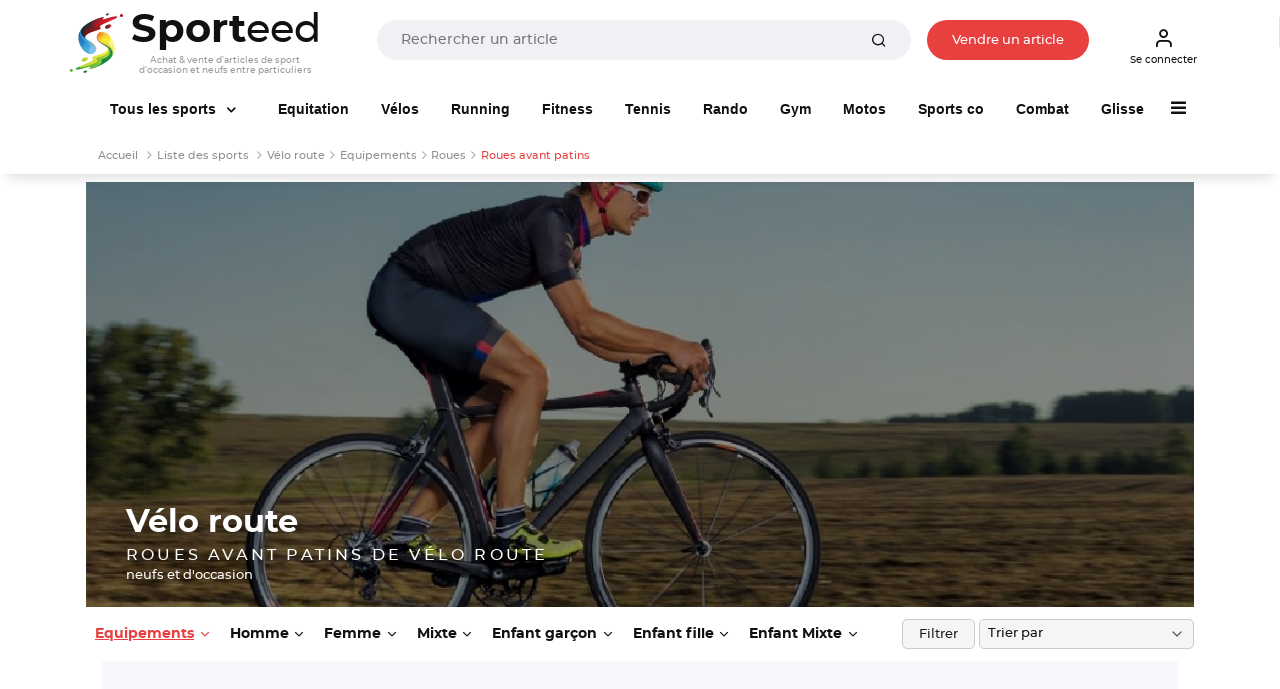

--- FILE ---
content_type: text/html; charset=UTF-8
request_url: https://www.sporteed.fr/sport/velo-route/equipements/roues/roues-avant-patins
body_size: 49092
content:
<!doctype html>
<html lang="fr">
  <head>
    <meta charset="utf-8">
    <meta http-equiv="x-ua-compatible" content="ie=edge">
    <title>Roues avant patins de vélo route neufs et d'occasion : Achetez et vendez !</title>
    <meta name="description" content="Achat et vente de roues avant patins de vélo route d'occasion et neufs. Vendez votre matériel de sport de façon sécurisée sur Sporteed !">
	  <meta property="og:site_name" content="Sporteed.fr" />
    <meta property="og:title" content="Roues avant patins de vélo route neufs et d'occasion : Achetez et vendez !">
    <meta property="og:url" content="https://www.sporteed.fr/sport/velo-route/equipements/roues/roues-avant-patins">
    <meta property="og:locale" content="fr-FR">
	  <meta property="fb:app_id" content="698704521088719"/>
	
              
    <meta name="viewport" content="width=device-width, initial-scale=1, minimum-scale=1, maximum-scale=1, shrink-to-fit=no">

    <link rel="stylesheet" async href="/assets/css/defer.min.css">
    <link rel="stylesheet" async href="/assets/css/theme.min.css">
    <link rel="stylesheet" async href="/assets/css/style.min.css">
    
    <link rel="canonical" href="https://www.sporteed.fr/sport/velo-route/equipements/roues/roues-avant-patins">          
    <link rel="apple-touch-icon" sizes="57x57" href="/assets/img/favicons/apple-icon-57x57.png">
    <link rel="apple-touch-icon" sizes="60x60" href="/assets/img/favicons/apple-icon-60x60.png">
    <link rel="apple-touch-icon" sizes="72x72" href="/assets/img/favicons/apple-icon-72x72.png">
    <link rel="apple-touch-icon" sizes="76x76" href="/assets/img/favicons/apple-icon-76x76.png">
    <link rel="apple-touch-icon" sizes="114x114" href="/assets/img/favicons/apple-icon-114x114.png">
    <link rel="apple-touch-icon" sizes="120x120" href="/assets/img/favicons/apple-icon-120x120.png">
    <link rel="apple-touch-icon" sizes="144x144" href="/assets/img/favicons/apple-icon-144x144.png">
    <link rel="apple-touch-icon" sizes="152x152" href="/assets/img/favicons/apple-icon-152x152.png">
    <link rel="apple-touch-icon" sizes="180x180" href="/assets/img/favicons/apple-icon-180x180.png">
    <link rel="icon" type="image/png" sizes="192x192"  href="/assets/img/favicons/android-icon-192x192.png">
    <link rel="icon" type="image/png" sizes="32x32" href="/assets/img/favicons/favicon-32x32.png">
    <link rel="icon" type="image/png" sizes="96x96" href="/assets/img/favicons/favicon-96x96.png">
    <link rel="icon" type="image/png" sizes="16x16" href="/assets/img/favicons/favicon-16x16.png">
    <!-- TrustBox script -->
    <script type="text/javascript" src="//widget.trustpilot.com/bootstrap/v5/tp.widget.bootstrap.min.js" async></script>
    <!-- End TrustBox script -->
    <!-- Google script -->
    <meta name="google-signin-client_id" content="302671910217-go70lpi0crsp6eduem5bq9352ih09chv.apps.googleusercontent.com">
    <script src="https://accounts.google.com/gsi/client" async defer></script>
    <!-- End Google script -->
	    <script type="application/ld+json">
        [{
            "@context": "https://schema.org",
            "@type": "Organization",
            "name": "Sporteed",
            "alternateName": "Sporteed",
            "url": "https://www.sporteed.fr",
            "logo": "https://www.sporteed.fr/images/logo-sporteed.svg",
			"sameAs": [
					"https://www.facebook.com/sporteedfr",                                    
					"https://www.instagram.com/sporteed_fr/" 
				]
		},{
            "@context": "http://schema.org",
            "@type": "WebSite",
            "name": "Sporteed",
            "url": "https://www.sporteed.fr"
        }]
    </script>    <script type="text/javascript">window.gdprAppliesGlobally=true;(function(){function a(e){if(!window.frames[e]){if(document.body&&document.body.firstChild){var t=document.body;var n=document.createElement("iframe");n.style.display="none";n.name=e;n.title=e;t.insertBefore(n,t.firstChild)}
  else{setTimeout(function(){a(e)},5)}}}function e(n,r,o,c,s){function e(e,t,n,a){if(typeof n!=="function"){return}if(!window[r]){window[r]=[]}var i=false;if(s){i=s(e,t,n)}if(!i){window[r].push({command:e,parameter:t,callback:n,version:a})}}e.stub=true;function t(a){if(!window[n]||window[n].stub!==true){return}if(!a.data){return}
  var i=typeof a.data==="string";var e;try{e=i?JSON.parse(a.data):a.data}catch(t){return}if(e[o]){var r=e[o];window[n](r.command,r.parameter,function(e,t){var n={};n[c]={returnValue:e,success:t,callId:r.callId};a.source.postMessage(i?JSON.stringify(n):n,"*")},r.version)}}
  if(typeof window[n]!=="function"){window[n]=e;if(window.addEventListener){window.addEventListener("message",t,false)}else{window.attachEvent("onmessage",t)}}}e("__tcfapi","__tcfapiBuffer","__tcfapiCall","__tcfapiReturn");a("__tcfapiLocator");(function(e){
    var t=document.createElement("script");t.id="spcloader";t.type="text/javascript";t.async=true;t.src="https://sdk.privacy-center.org/"+e+"/loader.js?target="+document.location.hostname;t.charset="utf-8";var n=document.getElementsByTagName("script")[0];n.parentNode.insertBefore(t,n)})("539b86a7-a602-4da6-a9a5-560546b3bc2b")})();</script>
    <script async src="https://boot.pbstck.com/v1/adm/fba27aa3-6d18-46b6-b928-e092ad8b10bf"></script>      <!-- Google Tag Manager Ouest-France -->
      <script>(function(w,d,s,l,i){w[l]=w[l]||[];w[l].push({'gtm.start':new Date().getTime(),event:'gtm.js'});var f=d.getElementsByTagName(s)[0],
      j=d.createElement(s),dl=l!='dataLayer'?'&l='+l:'';j.async=true;j.src='https://www.googletagmanager.com/gtm.js?id='+i+dl;f.parentNode.insertBefore(j,f);
      })(window,document,'script','dataLayer','GTM-MJ23WK6');</script>
      <!-- Fin Google Tag Manager Ouest-France -->
      <!-- Google Tag Manager Sporteed -->
  <script>(function(w,d,s,l,i){w[l]=w[l]||[];w[l].push({'gtm.start':
  new Date().getTime(),event:'gtm.js'});var f=d.getElementsByTagName(s)[0],
  j=d.createElement(s),dl=l!='dataLayer'?'&l='+l:'';j.async=true;j.src=
  'https://www.googletagmanager.com/gtm.js?id='+i+dl;f.parentNode.insertBefore(j,f);
  })(window,document,'script','dataLayer','GTM-N84FZK2');</script>
  <!-- End Google Tag Manager Sporteed -->
	</head>
  <body id="sport">
	<div class="d-none d-sm-none navbar navbar-topbar navbar-light bg-light px-3 px-sm-0" id="downloadApp">
		<div class="row py-2 px-3" id="applisporteed">
			<div class="d-table">
				<figure class="d-table-cell mb-0 appsporteed bg-white">
					<img src="/assets/img/sporteed-logo-wtext.svg" width="44" height="50" alt="logo Sporteed">
				</figure>
				<div class="d-table-cell pl-2">
					<b>L'application Sporteed</b>
					<span class="d-block text-muted font-size-xxs">Achat et vente d'articles de sport entre particuliers</span>
				</div>
			</div>
			<div class="d-table w-100 mt-2">
				<a href="#" id="closeDownloadApp" class="d-table-cell"><span class="btn btn-xxs font-size-xxs btn-outline-border">Fermer</span></a>
				<a id="clickDownloadApp" class="d-table-cell" href="https://www.sporteed.fr/app"><span class="btn btn-xxs font-size-xxs btn-primary">Télécharger</span></a>
			</div>
		</div>
	</div>
<nav class="navbar navbar-expand-sm navbar-light sticky-top bg-white p-0 p-sm-2">
	<div class="container px-2 px-sm-0 pb-2 pb-sm-0">
		<button class="navbar-toggler" type="button" data-toggle="collapse" data-target="#navbarCollapse" aria-controls="navbarCollapse" aria-expanded="false" aria-label="Toggle navigation">
			<span class="navbar-toggler-icon"></span>
		</button>
		<div class="logoBtn d-sm-flex w-100 pr-sm-4 mr-sm-4 text-center text-sm-left">
			<a data-google-interstitial="false" class="navbar-brand" href="/" title="Sporteed">
				<img src="/assets/img/sporteed-logo-wtext.svg" width="53" height="60" alt="logo Sporteed">
				<strong><span>Sport</span>eed</strong>
				<span class="baseline">Achat & vente d'articles de sport d'occasion et neufs entre particuliers</span>			</a>
			<div itemscope itemtype="https://schema.org/WebSite" class="w-100 mt-2 mt-sm-0 ml-sm-6 mt-sm-3">
				<meta itemprop="url" content="https://www.sporteed.fr"/>
				<form name="recherche" action="/recherche/produits" method="GET" itemprop="potentialAction" itemscope itemtype="https://schema.org/SearchAction">
					<meta itemprop="target" content="https://www.sporteed.fr/recherche/produits?search_val={search_val}"/>
					<div class="input-group input-group-merge col px-0 px-sm-4 mx-auto">
						<input itemprop="query-input" class="form-control font-size-xs" type="search" name="search_val" placeholder="Rechercher un article" value="" required>
						<div class="input-group-append">
							<button class="btn px-6 py-0" type="submit">
								<i class="fe fe-search"></i>
							</button>
						</div>
					</div>
				</form>
			</div>

							<a data-google-interstitial="false" class="nav-link btn btn-xxs font-size-xxs d-none d-sm-inline-block btnVente px-sm-6 mt-sm-3" data-toggle="modal" href="#MConnexion">
					Vendre un article				</a>
						
		</div>
		<div class="menuBtn d-none d-sm-flex">
							<a data-google-interstitial="false" class="nav-link btn btn-xxs font-size-xxs pl-2" data-toggle="modal" href="#MConnexion">
					<i class="fe fe-user"></i>
					Se connecter				</a>
					</div>

					<a data-google-interstitial="false" data-toggle="modal" href="#MConnexion" class="d-inline-block d-sm-none"><i class="fe fe-user"></i></a>
				
		</ul>
	</div>
</nav>

<script type="text/javascript">
	document.addEventListener("DOMContentLoaded", function(){
        /////// Prevent closing from click inside dropdown
        document.querySelectorAll('.dropdown-menu').forEach(function(element){
        	element.addEventListener('click', function (e) {
        		e.stopPropagation();
        	});
        })
    }); 
	// DOMContentLoaded  end
</script>

<div class="navbar navbar-topbar sticky-top navbar-expand-sm navbar-light bg-white pt-sm-3 pb-sm-2">
  <div class="container">
    <div class="collapse navbar-collapse" id="navbarCollapse">
      <span id="closemenu" class="d-sm-none"><i class="fa fa-close"></i></span>
      <ul class="navbar-nav">
                <li class="nav-item d-block d-sm-none mt-0">
            <a class="btn btn-primary btn-block btn-xxs btn-rounded font-size-xxs" data-toggle="modal" href="#MConnexion">
              S'inscrire / Se connecter            </a>
          </li>	  
        
            <li class="nav-item dropdown mt-4 mt-sm-0">
          <a class="nav-link dropdown-toggle px-sm-6" href="/sports" data-bs-toggle="dropdown">
            <img data-src="/assets/img/sports-sporteed.png" class="lozad mr-2 d-inline-block d-sm-none" width="40" height="40" style="margin: -5px 0 0 -3px">
            Tous les sports
          </a><div class="dropdown-menu megamenu">
            <div class="row">
              <div class="col-sm-3 col-12 bg-light p-4">
                <div id="formMenuRecherche" class="mb-4">
                  <i class="fa fa-search"></i>
                  <input type="search" class="form-control font-size-xs input-xs py-2 pl-4 pr-8" placeholder="Rechercher un sport" id="searchSportMenu" />
                </div>
                <ul class="list-unstyled font-size-xxs">
                  <li class="dditem">
                    <a href="/sports" class="dropdown-item p-0 font-size-sm lCSport"><i class="fa fa-thumbs-o-up d-inline-block mr-2"></i><strong>Les Sports à la une</strong></a>
                    <hr class="my-3" />
                    <div class="sousMenuSport py-4 px-2 dropdown-menu show">
                      <b class="font-size-sm mt-0 mb-2 text-uppercase">Les Sports à la une</b>
                      <div class="row"><div class="col-12 col-sm-4">
                        <a href="/rubrique/sports-de-raquette"><figure class="m-0 mb-6">
                        <img data-src="https://photos.sporteed.fr/rubriques/300x137/12-6870eae870f7c.jpg" alt="Sports de raquette" width="330" height="137">
                        <figcaption class="text-center">
                            <strong class="font-size-xxs">Sports de raquette</strong>
                        </figcaption>
                        </figure></a>
                    </div><div class="col-12 col-sm-4">
                        <a href="/sport/equitation"><figure class="m-0 mb-6">
                        <img data-src="https://photos.sporteed.fr/rubriques/300x137/17-640aeb947acc4.jpg" alt="Equitation" width="330" height="137">
                        <figcaption class="text-center">
                            <strong class="font-size-xxs">Equitation</strong>
                        </figcaption>
                        </figure></a>
                    </div><div class="col-12 col-sm-4">
                        <a href="/rubrique/cyclisme"><figure class="m-0 mb-6">
                        <img data-src="https://photos.sporteed.fr/rubriques/300x137/6-6870e1acd5d33.jpg" alt="Cyclisme" width="330" height="137">
                        <figcaption class="text-center">
                            <strong class="font-size-xxs">Cyclisme</strong>
                        </figcaption>
                        </figure></a>
                    </div><div class="col-12 col-sm-4">
                        <a href="/rubrique/course-a-pied"><figure class="m-0 mb-6">
                        <img data-src="https://photos.sporteed.fr/rubriques/300x137/7-6870e1cf1f769.jpg" alt="Course à pied" width="330" height="137">
                        <figcaption class="text-center">
                            <strong class="font-size-xxs">Course à pied</strong>
                        </figcaption>
                        </figure></a>
                    </div><div class="col-12 col-sm-4">
                        <a href="/rubrique/sports-collectifs"><figure class="m-0 mb-6">
                        <img data-src="https://photos.sporteed.fr/rubriques/300x137/10-6870ea6d0586b.jpg" alt="Sports collectifs" width="330" height="137">
                        <figcaption class="text-center">
                            <strong class="font-size-xxs">Sports collectifs</strong>
                        </figcaption>
                        </figure></a>
                    </div><div class="col-12 col-sm-4">
                        <a href="/sport/gymnastique"><figure class="m-0 mb-6">
                        <img data-src="https://photos.sporteed.fr/rubriques/300x137/11-6870e83ce1279.jpg" alt="Gymnastique" width="330" height="137">
                        <figcaption class="text-center">
                            <strong class="font-size-xxs">Gymnastique</strong>
                        </figcaption>
                        </figure></a>
                    </div>  </div>
            </div>
            </li>
        </ul><ul class="list-unstyled font-size-xxs" id="liste_sport_menu"><li class="separator"><b>A</b></li><li class="dditem">
                <a href="/sport/accessoires-electroniques" class="dropdown-item p-0 font-size-xxs lCSport">Accessoires électroniques</a>
                <div class="sousMenuSport py-4 px-2 dropdown-menu">
                    <b class="font-size-sm mt-0 mb-2 text-uppercase">Accessoires électroniques</b>
                    <div class="row">
                    <div class="col-12 col-sm-6">
                        <img data-src="https://photos.sporteed.fr/sports/illustrations/mobile/105-6870fd1e0ed8e.jpg" width="500" height="250" alt="Accessoires électroniques">
                    </div>
                    <div class="col-12 col-sm-6">
                        <ul class="list-unstyled font-size-xxs">  <li><a class="dropdown-item p-0 font-size-xxs" href="/sport/accessoires-electroniques/equipements">Modèles</a></li>    <li><hr class="my-1" /></li>
                        <li><a class="dropdown-item p-0 font-size-xxs" href="/sport/accessoires-electroniques">Voir tous les articles d'Accessoires électroniques</a></li>
                        </ul>
                    </div>
                    </div>
                </div>
                </li><li class="dditem">
                <a href="/sport/aikido" class="dropdown-item p-0 font-size-xxs lCSport">Aikido</a>
                <div class="sousMenuSport py-4 px-2 dropdown-menu">
                    <b class="font-size-sm mt-0 mb-2 text-uppercase">Aikido</b>
                    <div class="row">
                    <div class="col-12 col-sm-6">
                        <img data-src="https://photos.sporteed.fr/sports/illustrations/mobile/111-6870ff96a5b4f.jpg" width="500" height="250" alt="Aikido">
                    </div>
                    <div class="col-12 col-sm-6">
                        <ul class="list-unstyled font-size-xxs">  <li><a class="dropdown-item p-0 font-size-xxs" href="/sport/aikido/equipements">Equipements</a></li>  <li><a class="dropdown-item p-0 font-size-xxs" href="/sport/aikido/homme">Homme</a></li>  <li><a class="dropdown-item p-0 font-size-xxs" href="/sport/aikido/femme">Femme</a></li>  <li><a class="dropdown-item p-0 font-size-xxs" href="/sport/aikido/homme-femme">Mixte</a></li>  <li><a class="dropdown-item p-0 font-size-xxs" href="/sport/aikido/enfant-garcon">Enfant garçon</a></li>  <li><a class="dropdown-item p-0 font-size-xxs" href="/sport/aikido/enfant-fille">Enfant fille</a></li>  <li><a class="dropdown-item p-0 font-size-xxs" href="/sport/aikido/enfant-garcon-fille">Enfant Mixte</a></li>    <li><hr class="my-1" /></li>
                        <li><a class="dropdown-item p-0 font-size-xxs" href="/sport/aikido">Voir tous les articles d'Aikido</a></li>
                        </ul>
                    </div>
                    </div>
                </div>
                </li><li class="dditem">
                <a href="/sport/alpinisme" class="dropdown-item p-0 font-size-xxs lCSport">Alpinisme</a>
                <div class="sousMenuSport py-4 px-2 dropdown-menu">
                    <b class="font-size-sm mt-0 mb-2 text-uppercase">Alpinisme</b>
                    <div class="row">
                    <div class="col-12 col-sm-6">
                        <img data-src="https://photos.sporteed.fr/sports/illustrations/mobile/4-6870ffbe27284.jpg" width="500" height="250" alt="Alpinisme">
                    </div>
                    <div class="col-12 col-sm-6">
                        <ul class="list-unstyled font-size-xxs">  <li><a class="dropdown-item p-0 font-size-xxs" href="/sport/alpinisme/equipements">Equipements</a></li>  <li><a class="dropdown-item p-0 font-size-xxs" href="/sport/alpinisme/homme">Homme</a></li>  <li><a class="dropdown-item p-0 font-size-xxs" href="/sport/alpinisme/femme">Femme</a></li>  <li><a class="dropdown-item p-0 font-size-xxs" href="/sport/alpinisme/enfant-garcon">Enfant garçon</a></li>  <li><a class="dropdown-item p-0 font-size-xxs" href="/sport/alpinisme/enfant-fille">Enfant fille</a></li>  <li><a class="dropdown-item p-0 font-size-xxs" href="/sport/alpinisme/enfant-garcon-fille">Enfant Mixte</a></li>    <li><hr class="my-1" /></li>
                        <li><a class="dropdown-item p-0 font-size-xxs" href="/sport/alpinisme">Voir tous les articles d'Alpinisme</a></li>
                        </ul>
                    </div>
                    </div>
                </div>
                </li><li class="dditem">
                <a href="/sport/apnee-plongee-libre" class="dropdown-item p-0 font-size-xxs lCSport">Apnée / Plongée libre</a>
                <div class="sousMenuSport py-4 px-2 dropdown-menu">
                    <b class="font-size-sm mt-0 mb-2 text-uppercase">Apnée / Plongée libre</b>
                    <div class="row">
                    <div class="col-12 col-sm-6">
                        <img data-src="https://photos.sporteed.fr/sports/illustrations/mobile/63-6870ffdf0b26a.jpg" width="500" height="250" alt="Apnée / Plongée libre">
                    </div>
                    <div class="col-12 col-sm-6">
                        <ul class="list-unstyled font-size-xxs">  <li><a class="dropdown-item p-0 font-size-xxs" href="/sport/apnee-plongee-libre/equipements">Equipements</a></li>    <li><hr class="my-1" /></li>
                        <li><a class="dropdown-item p-0 font-size-xxs" href="/sport/apnee-plongee-libre">Voir tous les articles d'Apnée / Plongée libre</a></li>
                        </ul>
                    </div>
                    </div>
                </div>
                </li><li class="dditem">
                <a href="/sport/aquagym-aquafitness-aquabike" class="dropdown-item p-0 font-size-xxs lCSport">Aquagym / Aquafitness / Aquabike</a>
                <div class="sousMenuSport py-4 px-2 dropdown-menu">
                    <b class="font-size-sm mt-0 mb-2 text-uppercase">Aquagym / Aquafitness / Aquabike</b>
                    <div class="row">
                    <div class="col-12 col-sm-6">
                        <img data-src="https://photos.sporteed.fr/sports/illustrations/mobile/64-687101012f965.jpg" width="500" height="250" alt="Aquagym / Aquafitness / Aquabike">
                    </div>
                    <div class="col-12 col-sm-6">
                        <ul class="list-unstyled font-size-xxs">  <li><a class="dropdown-item p-0 font-size-xxs" href="/sport/aquagym-aquafitness-aquabike/equipements">Equipements</a></li>  <li><a class="dropdown-item p-0 font-size-xxs" href="/sport/aquagym-aquafitness-aquabike/homme">Homme</a></li>  <li><a class="dropdown-item p-0 font-size-xxs" href="/sport/aquagym-aquafitness-aquabike/femme">Femme</a></li>    <li><hr class="my-1" /></li>
                        <li><a class="dropdown-item p-0 font-size-xxs" href="/sport/aquagym-aquafitness-aquabike">Voir tous les articles d'Aquagym / Aquafitness / Aquabike</a></li>
                        </ul>
                    </div>
                    </div>
                </div>
                </li><li class="dditem">
                <a href="/sport/athletisme" class="dropdown-item p-0 font-size-xxs lCSport">Athlétisme</a>
                <div class="sousMenuSport py-4 px-2 dropdown-menu">
                    <b class="font-size-sm mt-0 mb-2 text-uppercase">Athlétisme</b>
                    <div class="row">
                    <div class="col-12 col-sm-6">
                        <img data-src="https://photos.sporteed.fr/sports/illustrations/mobile/3-68710128ba396.jpg" width="500" height="250" alt="Athlétisme">
                    </div>
                    <div class="col-12 col-sm-6">
                        <ul class="list-unstyled font-size-xxs">  <li><a class="dropdown-item p-0 font-size-xxs" href="/sport/athletisme/equipements">Equipements</a></li>  <li><a class="dropdown-item p-0 font-size-xxs" href="/sport/athletisme/homme">Homme</a></li>  <li><a class="dropdown-item p-0 font-size-xxs" href="/sport/athletisme/femme">Femme</a></li>  <li><a class="dropdown-item p-0 font-size-xxs" href="/sport/athletisme/enfant-garcon">Enfant garçon</a></li>  <li><a class="dropdown-item p-0 font-size-xxs" href="/sport/athletisme/enfant-fille">Enfant fille</a></li>  <li><a class="dropdown-item p-0 font-size-xxs" href="/sport/athletisme/enfant-garcon-fille">Enfant Mixte</a></li>    <li><hr class="my-1" /></li>
                        <li><a class="dropdown-item p-0 font-size-xxs" href="/sport/athletisme">Voir tous les articles d'Athlétisme</a></li>
                        </ul>
                    </div>
                    </div>
                </div>
                </li><li class="dditem">
                <a href="/sport/aviron" class="dropdown-item p-0 font-size-xxs lCSport">Aviron</a>
                <div class="sousMenuSport py-4 px-2 dropdown-menu">
                    <b class="font-size-sm mt-0 mb-2 text-uppercase">Aviron</b>
                    <div class="row">
                    <div class="col-12 col-sm-6">
                        <img data-src="https://photos.sporteed.fr/sports/illustrations/mobile/134-67a5e341a8b5f.jpg" width="500" height="250" alt="Aviron">
                    </div>
                    <div class="col-12 col-sm-6">
                        <ul class="list-unstyled font-size-xxs">  <li><a class="dropdown-item p-0 font-size-xxs" href="/sport/aviron/equipements">Equipements</a></li>  <li><a class="dropdown-item p-0 font-size-xxs" href="/sport/aviron/homme">Homme</a></li>  <li><a class="dropdown-item p-0 font-size-xxs" href="/sport/aviron/femme">Femme</a></li>  <li><a class="dropdown-item p-0 font-size-xxs" href="/sport/aviron/enfant-garcon">Enfant garçon</a></li>  <li><a class="dropdown-item p-0 font-size-xxs" href="/sport/aviron/enfant-fille">Enfant fille</a></li>  <li><a class="dropdown-item p-0 font-size-xxs" href="/sport/aviron/enfant-garcon-fille">Enfant Mixte</a></li>    <li><hr class="my-1" /></li>
                        <li><a class="dropdown-item p-0 font-size-xxs" href="/sport/aviron">Voir tous les articles d'Aviron</a></li>
                        </ul>
                    </div>
                    </div>
                </div>
                </li><li class="separator"><b>B</b></li><li class="dditem">
                <a href="/sport/badminton" class="dropdown-item p-0 font-size-xxs lCSport">Badminton</a>
                <div class="sousMenuSport py-4 px-2 dropdown-menu">
                    <b class="font-size-sm mt-0 mb-2 text-uppercase">Badminton</b>
                    <div class="row">
                    <div class="col-12 col-sm-6">
                        <img data-src="https://photos.sporteed.fr/sports/illustrations/mobile/59-68710159ed0b7.jpg" width="500" height="250" alt="Badminton">
                    </div>
                    <div class="col-12 col-sm-6">
                        <ul class="list-unstyled font-size-xxs">  <li><a class="dropdown-item p-0 font-size-xxs" href="/sport/badminton/equipements">Equipements</a></li>  <li><a class="dropdown-item p-0 font-size-xxs" href="/sport/badminton/homme">Homme</a></li>  <li><a class="dropdown-item p-0 font-size-xxs" href="/sport/badminton/femme">Femme</a></li>  <li><a class="dropdown-item p-0 font-size-xxs" href="/sport/badminton/homme-femme">Mixte</a></li>  <li><a class="dropdown-item p-0 font-size-xxs" href="/sport/badminton/enfant-garcon">Enfant garçon</a></li>  <li><a class="dropdown-item p-0 font-size-xxs" href="/sport/badminton/enfant-fille">Enfant fille</a></li>  <li><a class="dropdown-item p-0 font-size-xxs" href="/sport/badminton/enfant-garcon-fille">Enfant Mixte</a></li>    <li><hr class="my-1" /></li>
                        <li><a class="dropdown-item p-0 font-size-xxs" href="/sport/badminton">Voir tous les articles de Badminton</a></li>
                        </ul>
                    </div>
                    </div>
                </div>
                </li><li class="dditem">
                <a href="/sport/baseball" class="dropdown-item p-0 font-size-xxs lCSport">Baseball</a>
                <div class="sousMenuSport py-4 px-2 dropdown-menu">
                    <b class="font-size-sm mt-0 mb-2 text-uppercase">Baseball</b>
                    <div class="row">
                    <div class="col-12 col-sm-6">
                        <img data-src="https://photos.sporteed.fr/sports/illustrations/mobile/6-687102936e8d9.jpg" width="500" height="250" alt="Baseball">
                    </div>
                    <div class="col-12 col-sm-6">
                        <ul class="list-unstyled font-size-xxs">  <li><a class="dropdown-item p-0 font-size-xxs" href="/sport/baseball/equipements">Equipements</a></li>    <li><hr class="my-1" /></li>
                        <li><a class="dropdown-item p-0 font-size-xxs" href="/sport/baseball">Voir tous les articles de Baseball</a></li>
                        </ul>
                    </div>
                    </div>
                </div>
                </li><li class="dditem">
                <a href="/sport/basket-ball" class="dropdown-item p-0 font-size-xxs lCSport">Basket-ball</a>
                <div class="sousMenuSport py-4 px-2 dropdown-menu">
                    <b class="font-size-sm mt-0 mb-2 text-uppercase">Basket-ball</b>
                    <div class="row">
                    <div class="col-12 col-sm-6">
                        <img data-src="https://photos.sporteed.fr/sports/illustrations/mobile/57-687102bd623a5.jpg" width="500" height="250" alt="Basket-ball">
                    </div>
                    <div class="col-12 col-sm-6">
                        <ul class="list-unstyled font-size-xxs">  <li><a class="dropdown-item p-0 font-size-xxs" href="/sport/basket-ball/equipements">Equipements</a></li>  <li><a class="dropdown-item p-0 font-size-xxs" href="/sport/basket-ball/homme">Homme</a></li>  <li><a class="dropdown-item p-0 font-size-xxs" href="/sport/basket-ball/femme">Femme</a></li>  <li><a class="dropdown-item p-0 font-size-xxs" href="/sport/basket-ball/enfant-garcon">Enfant garçon</a></li>  <li><a class="dropdown-item p-0 font-size-xxs" href="/sport/basket-ball/enfant-fille">Enfant fille</a></li>  <li><a class="dropdown-item p-0 font-size-xxs" href="/sport/basket-ball/enfant-garcon-fille">Enfant Mixte</a></li>    <li><hr class="my-1" /></li>
                        <li><a class="dropdown-item p-0 font-size-xxs" href="/sport/basket-ball">Voir tous les articles de Basket-ball</a></li>
                        </ul>
                    </div>
                    </div>
                </div>
                </li><li class="dditem">
                <a href="/sport/billard" class="dropdown-item p-0 font-size-xxs lCSport">Billard</a>
                <div class="sousMenuSport py-4 px-2 dropdown-menu">
                    <b class="font-size-sm mt-0 mb-2 text-uppercase">Billard</b>
                    <div class="row">
                    <div class="col-12 col-sm-6">
                        <img data-src="https://photos.sporteed.fr/sports/illustrations/mobile/9-687102e227302.jpg" width="500" height="250" alt="Billard">
                    </div>
                    <div class="col-12 col-sm-6">
                        <ul class="list-unstyled font-size-xxs">  <li><a class="dropdown-item p-0 font-size-xxs" href="/sport/billard/equipements">Equipements</a></li>    <li><hr class="my-1" /></li>
                        <li><a class="dropdown-item p-0 font-size-xxs" href="/sport/billard">Voir tous les articles de Billard</a></li>
                        </ul>
                    </div>
                    </div>
                </div>
                </li><li class="dditem">
                <a href="/sport/billetterie-sportive" class="dropdown-item p-0 font-size-xxs lCSport">Billetterie sportive</a>
                <div class="sousMenuSport py-4 px-2 dropdown-menu">
                    <b class="font-size-sm mt-0 mb-2 text-uppercase">Billetterie sportive</b>
                    <div class="row">
                    <div class="col-12 col-sm-6">
                        <img data-src="https://photos.sporteed.fr/sports/illustrations/mobile/122-5f76e35ac60bd.jpg" width="500" height="250" alt="Billetterie sportive">
                    </div>
                    <div class="col-12 col-sm-6">
                        <ul class="list-unstyled font-size-xxs">  <li><a class="dropdown-item p-0 font-size-xxs" href="/sport/billetterie-sportive/equipements">Sports</a></li>    <li><hr class="my-1" /></li>
                        <li><a class="dropdown-item p-0 font-size-xxs" href="/sport/billetterie-sportive">Voir tous les articles de Billetterie sportive</a></li>
                        </ul>
                    </div>
                    </div>
                </div>
                </li><li class="dditem">
                <a href="/sport/bodyboard" class="dropdown-item p-0 font-size-xxs lCSport">Bodyboard</a>
                <div class="sousMenuSport py-4 px-2 dropdown-menu">
                    <b class="font-size-sm mt-0 mb-2 text-uppercase">Bodyboard</b>
                    <div class="row">
                    <div class="col-12 col-sm-6">
                        <img data-src="https://photos.sporteed.fr/sports/illustrations/mobile/10-6871030fa48db.jpg" width="500" height="250" alt="Bodyboard">
                    </div>
                    <div class="col-12 col-sm-6">
                        <ul class="list-unstyled font-size-xxs">  <li><a class="dropdown-item p-0 font-size-xxs" href="/sport/bodyboard/equipements">Equipements</a></li>  <li><a class="dropdown-item p-0 font-size-xxs" href="/sport/bodyboard/homme">Homme</a></li>  <li><a class="dropdown-item p-0 font-size-xxs" href="/sport/bodyboard/femme">Femme</a></li>  <li><a class="dropdown-item p-0 font-size-xxs" href="/sport/bodyboard/homme-femme">Mixte</a></li>  <li><a class="dropdown-item p-0 font-size-xxs" href="/sport/bodyboard/enfant-garcon">Enfant garçon</a></li>  <li><a class="dropdown-item p-0 font-size-xxs" href="/sport/bodyboard/enfant-fille">Enfant fille</a></li>  <li><a class="dropdown-item p-0 font-size-xxs" href="/sport/bodyboard/enfant-garcon-fille">Enfant Mixte</a></li>    <li><hr class="my-1" /></li>
                        <li><a class="dropdown-item p-0 font-size-xxs" href="/sport/bodyboard">Voir tous les articles de Bodyboard</a></li>
                        </ul>
                    </div>
                    </div>
                </div>
                </li><li class="dditem">
                <a href="/sport/bowling" class="dropdown-item p-0 font-size-xxs lCSport">Bowling</a>
                <div class="sousMenuSport py-4 px-2 dropdown-menu">
                    <b class="font-size-sm mt-0 mb-2 text-uppercase">Bowling</b>
                    <div class="row">
                    <div class="col-12 col-sm-6">
                        <img data-src="https://photos.sporteed.fr/sports/illustrations/mobile/11-6871032dabf3b.jpg" width="500" height="250" alt="Bowling">
                    </div>
                    <div class="col-12 col-sm-6">
                        <ul class="list-unstyled font-size-xxs">  <li><a class="dropdown-item p-0 font-size-xxs" href="/sport/bowling/equipements">Equipements</a></li>  <li><a class="dropdown-item p-0 font-size-xxs" href="/sport/bowling/homme">Homme</a></li>  <li><a class="dropdown-item p-0 font-size-xxs" href="/sport/bowling/femme">Femme</a></li>  <li><a class="dropdown-item p-0 font-size-xxs" href="/sport/bowling/enfant-garcon">Enfant garçon</a></li>  <li><a class="dropdown-item p-0 font-size-xxs" href="/sport/bowling/enfant-fille">Enfant fille</a></li>  <li><a class="dropdown-item p-0 font-size-xxs" href="/sport/bowling/enfant-garcon-fille">Enfant Mixte</a></li>    <li><hr class="my-1" /></li>
                        <li><a class="dropdown-item p-0 font-size-xxs" href="/sport/bowling">Voir tous les articles de Bowling</a></li>
                        </ul>
                    </div>
                    </div>
                </div>
                </li><li class="dditem">
                <a href="/sport/boxes" class="dropdown-item p-0 font-size-xxs lCSport">Boxes</a>
                <div class="sousMenuSport py-4 px-2 dropdown-menu">
                    <b class="font-size-sm mt-0 mb-2 text-uppercase">Boxes</b>
                    <div class="row">
                    <div class="col-12 col-sm-6">
                        <img data-src="https://photos.sporteed.fr/sports/illustrations/mobile/12-6871039a79373.jpg" width="500" height="250" alt="Boxes">
                    </div>
                    <div class="col-12 col-sm-6">
                        <ul class="list-unstyled font-size-xxs">  <li><a class="dropdown-item p-0 font-size-xxs" href="/sport/boxes/equipements">Equipements</a></li>  <li><a class="dropdown-item p-0 font-size-xxs" href="/sport/boxes/homme">Homme</a></li>  <li><a class="dropdown-item p-0 font-size-xxs" href="/sport/boxes/femme">Femme</a></li>  <li><a class="dropdown-item p-0 font-size-xxs" href="/sport/boxes/enfant-garcon">Enfant garçon</a></li>  <li><a class="dropdown-item p-0 font-size-xxs" href="/sport/boxes/enfant-fille">Enfant fille</a></li>  <li><a class="dropdown-item p-0 font-size-xxs" href="/sport/boxes/enfant-garcon-fille">Enfant Mixte</a></li>    <li><hr class="my-1" /></li>
                        <li><a class="dropdown-item p-0 font-size-xxs" href="/sport/boxes">Voir tous les articles de Boxes</a></li>
                        </ul>
                    </div>
                    </div>
                </div>
                </li><li class="separator"><b>C</b></li><li class="dditem">
                <a href="/sport/camping" class="dropdown-item p-0 font-size-xxs lCSport">Camping</a>
                <div class="sousMenuSport py-4 px-2 dropdown-menu">
                    <b class="font-size-sm mt-0 mb-2 text-uppercase">Camping</b>
                    <div class="row">
                    <div class="col-12 col-sm-6">
                        <img data-src="https://photos.sporteed.fr/sports/illustrations/mobile/94-687103b26881f.jpg" width="500" height="250" alt="Camping">
                    </div>
                    <div class="col-12 col-sm-6">
                        <ul class="list-unstyled font-size-xxs">  <li><a class="dropdown-item p-0 font-size-xxs" href="/sport/camping/equipements">Equipements</a></li>    <li><hr class="my-1" /></li>
                        <li><a class="dropdown-item p-0 font-size-xxs" href="/sport/camping">Voir tous les articles de Camping</a></li>
                        </ul>
                    </div>
                    </div>
                </div>
                </li><li class="dditem">
                <a href="/sport/canoe-kayak" class="dropdown-item p-0 font-size-xxs lCSport">Canoë Kayak</a>
                <div class="sousMenuSport py-4 px-2 dropdown-menu">
                    <b class="font-size-sm mt-0 mb-2 text-uppercase">Canoë Kayak</b>
                    <div class="row">
                    <div class="col-12 col-sm-6">
                        <img data-src="https://photos.sporteed.fr/sports/illustrations/mobile/13-687103cb814f7.jpg" width="500" height="250" alt="Canoë Kayak">
                    </div>
                    <div class="col-12 col-sm-6">
                        <ul class="list-unstyled font-size-xxs">  <li><a class="dropdown-item p-0 font-size-xxs" href="/sport/canoe-kayak/equipements">Equipements</a></li>  <li><a class="dropdown-item p-0 font-size-xxs" href="/sport/canoe-kayak/homme">Homme</a></li>  <li><a class="dropdown-item p-0 font-size-xxs" href="/sport/canoe-kayak/femme">Femme</a></li>  <li><a class="dropdown-item p-0 font-size-xxs" href="/sport/canoe-kayak/homme-femme">Mixte</a></li>  <li><a class="dropdown-item p-0 font-size-xxs" href="/sport/canoe-kayak/enfant-garcon">Enfant garçon</a></li>  <li><a class="dropdown-item p-0 font-size-xxs" href="/sport/canoe-kayak/enfant-fille">Enfant fille</a></li>  <li><a class="dropdown-item p-0 font-size-xxs" href="/sport/canoe-kayak/enfant-garcon-fille">Enfant Mixte</a></li>    <li><hr class="my-1" /></li>
                        <li><a class="dropdown-item p-0 font-size-xxs" href="/sport/canoe-kayak">Voir tous les articles de Canoë Kayak</a></li>
                        </ul>
                    </div>
                    </div>
                </div>
                </li><li class="dditem">
                <a href="/sport/canyoning" class="dropdown-item p-0 font-size-xxs lCSport">Canyoning</a>
                <div class="sousMenuSport py-4 px-2 dropdown-menu">
                    <b class="font-size-sm mt-0 mb-2 text-uppercase">Canyoning</b>
                    <div class="row">
                    <div class="col-12 col-sm-6">
                        <img data-src="https://photos.sporteed.fr/sports/illustrations/mobile/14-68710415ebc23.jpg" width="500" height="250" alt="Canyoning">
                    </div>
                    <div class="col-12 col-sm-6">
                        <ul class="list-unstyled font-size-xxs">  <li><a class="dropdown-item p-0 font-size-xxs" href="/sport/canyoning/equipements">Equipements</a></li>  <li><a class="dropdown-item p-0 font-size-xxs" href="/sport/canyoning/homme">Homme</a></li>  <li><a class="dropdown-item p-0 font-size-xxs" href="/sport/canyoning/femme">Femme</a></li>  <li><a class="dropdown-item p-0 font-size-xxs" href="/sport/canyoning/homme-femme">Mixte</a></li>  <li><a class="dropdown-item p-0 font-size-xxs" href="/sport/canyoning/enfant-garcon">Enfant garçon</a></li>  <li><a class="dropdown-item p-0 font-size-xxs" href="/sport/canyoning/enfant-fille">Enfant fille</a></li>  <li><a class="dropdown-item p-0 font-size-xxs" href="/sport/canyoning/enfant-garcon-fille">Enfant Mixte</a></li>    <li><hr class="my-1" /></li>
                        <li><a class="dropdown-item p-0 font-size-xxs" href="/sport/canyoning">Voir tous les articles de Canyoning</a></li>
                        </ul>
                    </div>
                    </div>
                </div>
                </li><li class="dditem">
                <a href="/sport/course-a-pied-route" class="dropdown-item p-0 font-size-xxs lCSport">Course à pied route</a>
                <div class="sousMenuSport py-4 px-2 dropdown-menu">
                    <b class="font-size-sm mt-0 mb-2 text-uppercase">Course à pied route</b>
                    <div class="row">
                    <div class="col-12 col-sm-6">
                        <img data-src="https://photos.sporteed.fr/sports/illustrations/mobile/17-687104349742b.jpg" width="500" height="250" alt="Course à pied route">
                    </div>
                    <div class="col-12 col-sm-6">
                        <ul class="list-unstyled font-size-xxs">  <li><a class="dropdown-item p-0 font-size-xxs" href="/sport/course-a-pied-route/equipements">Equipements</a></li>  <li><a class="dropdown-item p-0 font-size-xxs" href="/sport/course-a-pied-route/homme">Homme</a></li>  <li><a class="dropdown-item p-0 font-size-xxs" href="/sport/course-a-pied-route/femme">Femme</a></li>  <li><a class="dropdown-item p-0 font-size-xxs" href="/sport/course-a-pied-route/enfant-garcon">Enfant garçon</a></li>  <li><a class="dropdown-item p-0 font-size-xxs" href="/sport/course-a-pied-route/enfant-fille">Enfant fille</a></li>  <li><a class="dropdown-item p-0 font-size-xxs" href="/sport/course-a-pied-route/enfant-garcon-fille">Enfant Mixte</a></li>    <li><hr class="my-1" /></li>
                        <li><a class="dropdown-item p-0 font-size-xxs" href="/sport/course-a-pied-route">Voir tous les articles de Course à pied route</a></li>
                        </ul>
                    </div>
                    </div>
                </div>
                </li><li class="dditem">
                <a href="/sport/course-a-pied-trail" class="dropdown-item p-0 font-size-xxs lCSport">Course à pied trail</a>
                <div class="sousMenuSport py-4 px-2 dropdown-menu">
                    <b class="font-size-sm mt-0 mb-2 text-uppercase">Course à pied trail</b>
                    <div class="row">
                    <div class="col-12 col-sm-6">
                        <img data-src="https://photos.sporteed.fr/sports/illustrations/mobile/70-6871046ea4884.jpg" width="500" height="250" alt="Course à pied trail">
                    </div>
                    <div class="col-12 col-sm-6">
                        <ul class="list-unstyled font-size-xxs">  <li><a class="dropdown-item p-0 font-size-xxs" href="/sport/course-a-pied-trail/equipements">Equipements</a></li>  <li><a class="dropdown-item p-0 font-size-xxs" href="/sport/course-a-pied-trail/homme">Homme</a></li>  <li><a class="dropdown-item p-0 font-size-xxs" href="/sport/course-a-pied-trail/femme">Femme</a></li>  <li><a class="dropdown-item p-0 font-size-xxs" href="/sport/course-a-pied-trail/enfant-garcon">Enfant garçon</a></li>  <li><a class="dropdown-item p-0 font-size-xxs" href="/sport/course-a-pied-trail/enfant-fille">Enfant fille</a></li>  <li><a class="dropdown-item p-0 font-size-xxs" href="/sport/course-a-pied-trail/enfant-garcon-fille">Enfant Mixte</a></li>    <li><hr class="my-1" /></li>
                        <li><a class="dropdown-item p-0 font-size-xxs" href="/sport/course-a-pied-trail">Voir tous les articles de Course à pied trail</a></li>
                        </ul>
                    </div>
                    </div>
                </div>
                </li><li class="dditem">
                <a href="/sport/course-d-orientation" class="dropdown-item p-0 font-size-xxs lCSport">Course d'orientation</a>
                <div class="sousMenuSport py-4 px-2 dropdown-menu">
                    <b class="font-size-sm mt-0 mb-2 text-uppercase">Course d'orientation</b>
                    <div class="row">
                    <div class="col-12 col-sm-6">
                        <img data-src="https://photos.sporteed.fr/sports/illustrations/mobile/102-687104d8531ba.jpg" width="500" height="250" alt="Course d'orientation">
                    </div>
                    <div class="col-12 col-sm-6">
                        <ul class="list-unstyled font-size-xxs">  <li><a class="dropdown-item p-0 font-size-xxs" href="/sport/course-d-orientation/equipements">Equipements</a></li>    <li><hr class="my-1" /></li>
                        <li><a class="dropdown-item p-0 font-size-xxs" href="/sport/course-d-orientation">Voir tous les articles de Course d'orientation</a></li>
                        </ul>
                    </div>
                    </div>
                </div>
                </li><li class="dditem">
                <a href="/sport/cricket" class="dropdown-item p-0 font-size-xxs lCSport">Cricket</a>
                <div class="sousMenuSport py-4 px-2 dropdown-menu">
                    <b class="font-size-sm mt-0 mb-2 text-uppercase">Cricket</b>
                    <div class="row">
                    <div class="col-12 col-sm-6">
                        <img data-src="https://photos.sporteed.fr/sports/illustrations/mobile/16-687104ee9f207.jpg" width="500" height="250" alt="Cricket">
                    </div>
                    <div class="col-12 col-sm-6">
                        <ul class="list-unstyled font-size-xxs">  <li><a class="dropdown-item p-0 font-size-xxs" href="/sport/cricket/equipements">Equipements</a></li>  <li><a class="dropdown-item p-0 font-size-xxs" href="/sport/cricket/homme">Homme</a></li>  <li><a class="dropdown-item p-0 font-size-xxs" href="/sport/cricket/femme">Femme</a></li>  <li><a class="dropdown-item p-0 font-size-xxs" href="/sport/cricket/enfant-garcon">Enfant garçon</a></li>  <li><a class="dropdown-item p-0 font-size-xxs" href="/sport/cricket/enfant-fille">Enfant fille</a></li>  <li><a class="dropdown-item p-0 font-size-xxs" href="/sport/cricket/enfant-garcon-fille">Enfant Mixte</a></li>    <li><hr class="my-1" /></li>
                        <li><a class="dropdown-item p-0 font-size-xxs" href="/sport/cricket">Voir tous les articles de Cricket</a></li>
                        </ul>
                    </div>
                    </div>
                </div>
                </li><li class="dditem">
                <a href="/sport/crossfit" class="dropdown-item p-0 font-size-xxs lCSport">CrossFit</a>
                <div class="sousMenuSport py-4 px-2 dropdown-menu">
                    <b class="font-size-sm mt-0 mb-2 text-uppercase">CrossFit</b>
                    <div class="row">
                    <div class="col-12 col-sm-6">
                        <img data-src="https://photos.sporteed.fr/sports/illustrations/mobile/15-687105072893e.jpg" width="500" height="250" alt="CrossFit">
                    </div>
                    <div class="col-12 col-sm-6">
                        <ul class="list-unstyled font-size-xxs">  <li><a class="dropdown-item p-0 font-size-xxs" href="/sport/crossfit/equipements">Equipements</a></li>  <li><a class="dropdown-item p-0 font-size-xxs" href="/sport/crossfit/homme">Homme</a></li>  <li><a class="dropdown-item p-0 font-size-xxs" href="/sport/crossfit/femme">Femme</a></li>  <li><a class="dropdown-item p-0 font-size-xxs" href="/sport/crossfit/enfant-garcon">Enfant garçon</a></li>  <li><a class="dropdown-item p-0 font-size-xxs" href="/sport/crossfit/enfant-fille">Enfant fille</a></li>  <li><a class="dropdown-item p-0 font-size-xxs" href="/sport/crossfit/enfant-garcon-fille">Enfant Mixte</a></li>    <li><hr class="my-1" /></li>
                        <li><a class="dropdown-item p-0 font-size-xxs" href="/sport/crossfit">Voir tous les articles de CrossFit</a></li>
                        </ul>
                    </div>
                    </div>
                </div>
                </li><li class="separator"><b>D</b></li><li class="dditem">
                <a href="/sport/danse-classique" class="dropdown-item p-0 font-size-xxs lCSport">Danse classique</a>
                <div class="sousMenuSport py-4 px-2 dropdown-menu">
                    <b class="font-size-sm mt-0 mb-2 text-uppercase">Danse classique</b>
                    <div class="row">
                    <div class="col-12 col-sm-6">
                        <img data-src="https://photos.sporteed.fr/sports/illustrations/mobile/19-6871054176bf7.jpg" width="500" height="250" alt="Danse classique">
                    </div>
                    <div class="col-12 col-sm-6">
                        <ul class="list-unstyled font-size-xxs">  <li><a class="dropdown-item p-0 font-size-xxs" href="/sport/danse-classique/equipements">Equipements</a></li>  <li><a class="dropdown-item p-0 font-size-xxs" href="/sport/danse-classique/homme">Homme</a></li>  <li><a class="dropdown-item p-0 font-size-xxs" href="/sport/danse-classique/femme">Femme</a></li>  <li><a class="dropdown-item p-0 font-size-xxs" href="/sport/danse-classique/enfant-garcon">Enfant garçon</a></li>  <li><a class="dropdown-item p-0 font-size-xxs" href="/sport/danse-classique/enfant-fille">Enfant fille</a></li>    <li><hr class="my-1" /></li>
                        <li><a class="dropdown-item p-0 font-size-xxs" href="/sport/danse-classique">Voir tous les articles de Danse classique</a></li>
                        </ul>
                    </div>
                    </div>
                </div>
                </li><li class="dditem">
                <a href="/sport/danse-moderne-jazz" class="dropdown-item p-0 font-size-xxs lCSport">Danse moderne jazz</a>
                <div class="sousMenuSport py-4 px-2 dropdown-menu">
                    <b class="font-size-sm mt-0 mb-2 text-uppercase">Danse moderne jazz</b>
                    <div class="row">
                    <div class="col-12 col-sm-6">
                        <img data-src="https://photos.sporteed.fr/sports/illustrations/mobile/115-5f2195382701d.jpg" width="500" height="250" alt="Danse moderne jazz">
                    </div>
                    <div class="col-12 col-sm-6">
                        <ul class="list-unstyled font-size-xxs">  <li><a class="dropdown-item p-0 font-size-xxs" href="/sport/danse-moderne-jazz/equipements">Equipements</a></li>  <li><a class="dropdown-item p-0 font-size-xxs" href="/sport/danse-moderne-jazz/homme">Homme</a></li>  <li><a class="dropdown-item p-0 font-size-xxs" href="/sport/danse-moderne-jazz/femme">Femme</a></li>  <li><a class="dropdown-item p-0 font-size-xxs" href="/sport/danse-moderne-jazz/enfant-garcon">Enfant garçon</a></li>  <li><a class="dropdown-item p-0 font-size-xxs" href="/sport/danse-moderne-jazz/enfant-fille">Enfant fille</a></li>  <li><a class="dropdown-item p-0 font-size-xxs" href="/sport/danse-moderne-jazz/enfant-garcon-fille">Enfant Mixte</a></li>    <li><hr class="my-1" /></li>
                        <li><a class="dropdown-item p-0 font-size-xxs" href="/sport/danse-moderne-jazz">Voir tous les articles de Danse moderne jazz</a></li>
                        </ul>
                    </div>
                    </div>
                </div>
                </li><li class="dditem">
                <a href="/sport/danse-urbaine-fitness" class="dropdown-item p-0 font-size-xxs lCSport">Danse urbaine / fitness</a>
                <div class="sousMenuSport py-4 px-2 dropdown-menu">
                    <b class="font-size-sm mt-0 mb-2 text-uppercase">Danse urbaine / fitness</b>
                    <div class="row">
                    <div class="col-12 col-sm-6">
                        <img data-src="https://photos.sporteed.fr/sports/illustrations/mobile/116-5f2196525fd99.jpg" width="500" height="250" alt="Danse urbaine / fitness">
                    </div>
                    <div class="col-12 col-sm-6">
                        <ul class="list-unstyled font-size-xxs">  <li><a class="dropdown-item p-0 font-size-xxs" href="/sport/danse-urbaine-fitness/equipements">Equipements</a></li>  <li><a class="dropdown-item p-0 font-size-xxs" href="/sport/danse-urbaine-fitness/homme">Homme</a></li>  <li><a class="dropdown-item p-0 font-size-xxs" href="/sport/danse-urbaine-fitness/femme">Femme</a></li>  <li><a class="dropdown-item p-0 font-size-xxs" href="/sport/danse-urbaine-fitness/enfant-garcon">Enfant garçon</a></li>  <li><a class="dropdown-item p-0 font-size-xxs" href="/sport/danse-urbaine-fitness/enfant-fille">Enfant fille</a></li>    <li><hr class="my-1" /></li>
                        <li><a class="dropdown-item p-0 font-size-xxs" href="/sport/danse-urbaine-fitness">Voir tous les articles de Danse urbaine / fitness</a></li>
                        </ul>
                    </div>
                    </div>
                </div>
                </li><li class="dditem">
                <a href="/sport/dossards-epreuves" class="dropdown-item p-0 font-size-xxs lCSport">Dossards épreuves</a>
                <div class="sousMenuSport py-4 px-2 dropdown-menu">
                    <b class="font-size-sm mt-0 mb-2 text-uppercase">Dossards épreuves</b>
                    <div class="row">
                    <div class="col-12 col-sm-6">
                        <img data-src="https://photos.sporteed.fr/sports/illustrations/mobile/120-6871056574b15.jpg" width="500" height="250" alt="Dossards épreuves">
                    </div>
                    <div class="col-12 col-sm-6">
                        <ul class="list-unstyled font-size-xxs">  <li><a class="dropdown-item p-0 font-size-xxs" href="/sport/dossards-epreuves/equipements">Courses</a></li>    <li><hr class="my-1" /></li>
                        <li><a class="dropdown-item p-0 font-size-xxs" href="/sport/dossards-epreuves">Voir tous les articles de Dossards épreuves</a></li>
                        </ul>
                    </div>
                    </div>
                </div>
                </li><li class="separator"><b>E</b></li><li class="dditem">
                <a href="/sport/e-sport" class="dropdown-item p-0 font-size-xxs lCSport">E-Sport</a>
                <div class="sousMenuSport py-4 px-2 dropdown-menu">
                    <b class="font-size-sm mt-0 mb-2 text-uppercase">E-Sport</b>
                    <div class="row">
                    <div class="col-12 col-sm-6">
                        <img data-src="https://photos.sporteed.fr/sports/illustrations/mobile/131-6871059e71092.jpg" width="500" height="250" alt="E-Sport">
                    </div>
                    <div class="col-12 col-sm-6">
                        <ul class="list-unstyled font-size-xxs">  <li><a class="dropdown-item p-0 font-size-xxs" href="/sport/e-sport/equipements">Matériel</a></li>    <li><hr class="my-1" /></li>
                        <li><a class="dropdown-item p-0 font-size-xxs" href="/sport/e-sport">Voir tous les articles d'E-Sport</a></li>
                        </ul>
                    </div>
                    </div>
                </div>
                </li><li class="dditem">
                <a href="/sport/equitation" class="dropdown-item p-0 font-size-xxs lCSport">Equitation</a>
                <div class="sousMenuSport py-4 px-2 dropdown-menu">
                    <b class="font-size-sm mt-0 mb-2 text-uppercase">Equitation</b>
                    <div class="row">
                    <div class="col-12 col-sm-6">
                        <img data-src="https://photos.sporteed.fr/sports/illustrations/mobile/20-687105b84396e.jpg" width="500" height="250" alt="Equitation">
                    </div>
                    <div class="col-12 col-sm-6">
                        <ul class="list-unstyled font-size-xxs">  <li><a class="dropdown-item p-0 font-size-xxs" href="/sport/equitation/equipements">Equipements</a></li>  <li><a class="dropdown-item p-0 font-size-xxs" href="/sport/equitation/homme">Homme</a></li>  <li><a class="dropdown-item p-0 font-size-xxs" href="/sport/equitation/femme">Femme</a></li>  <li><a class="dropdown-item p-0 font-size-xxs" href="/sport/equitation/homme-femme">Mixte</a></li>  <li><a class="dropdown-item p-0 font-size-xxs" href="/sport/equitation/enfant-garcon">Enfant garçon</a></li>  <li><a class="dropdown-item p-0 font-size-xxs" href="/sport/equitation/enfant-fille">Enfant fille</a></li>  <li><a class="dropdown-item p-0 font-size-xxs" href="/sport/equitation/enfant-garcon-fille">Enfant Mixte</a></li>    <li><hr class="my-1" /></li>
                        <li><a class="dropdown-item p-0 font-size-xxs" href="/sport/equitation">Voir tous les articles d'Equitation</a></li>
                        </ul>
                    </div>
                    </div>
                </div>
                </li><li class="dditem">
                <a href="/sport/escalade" class="dropdown-item p-0 font-size-xxs lCSport">Escalade</a>
                <div class="sousMenuSport py-4 px-2 dropdown-menu">
                    <b class="font-size-sm mt-0 mb-2 text-uppercase">Escalade</b>
                    <div class="row">
                    <div class="col-12 col-sm-6">
                        <img data-src="https://photos.sporteed.fr/sports/illustrations/mobile/21-687105d0f0bc7.jpg" width="500" height="250" alt="Escalade">
                    </div>
                    <div class="col-12 col-sm-6">
                        <ul class="list-unstyled font-size-xxs">  <li><a class="dropdown-item p-0 font-size-xxs" href="/sport/escalade/equipements">Equipements</a></li>  <li><a class="dropdown-item p-0 font-size-xxs" href="/sport/escalade/homme">Homme</a></li>  <li><a class="dropdown-item p-0 font-size-xxs" href="/sport/escalade/femme">Femme</a></li>  <li><a class="dropdown-item p-0 font-size-xxs" href="/sport/escalade/homme-femme">Mixte</a></li>  <li><a class="dropdown-item p-0 font-size-xxs" href="/sport/escalade/enfant-garcon">Enfant garçon</a></li>  <li><a class="dropdown-item p-0 font-size-xxs" href="/sport/escalade/enfant-fille">Enfant fille</a></li>  <li><a class="dropdown-item p-0 font-size-xxs" href="/sport/escalade/enfant-garcon-fille">Enfant Mixte</a></li>    <li><hr class="my-1" /></li>
                        <li><a class="dropdown-item p-0 font-size-xxs" href="/sport/escalade">Voir tous les articles d'Escalade</a></li>
                        </ul>
                    </div>
                    </div>
                </div>
                </li><li class="dditem">
                <a href="/sport/escrime" class="dropdown-item p-0 font-size-xxs lCSport">Escrime</a>
                <div class="sousMenuSport py-4 px-2 dropdown-menu">
                    <b class="font-size-sm mt-0 mb-2 text-uppercase">Escrime</b>
                    <div class="row">
                    <div class="col-12 col-sm-6">
                        <img data-src="https://photos.sporteed.fr/sports/illustrations/mobile/22-687105e7db5c5.jpg" width="500" height="250" alt="Escrime">
                    </div>
                    <div class="col-12 col-sm-6">
                        <ul class="list-unstyled font-size-xxs">  <li><a class="dropdown-item p-0 font-size-xxs" href="/sport/escrime/equipements">Equipements</a></li>  <li><a class="dropdown-item p-0 font-size-xxs" href="/sport/escrime/homme">Homme</a></li>  <li><a class="dropdown-item p-0 font-size-xxs" href="/sport/escrime/femme">Femme</a></li>  <li><a class="dropdown-item p-0 font-size-xxs" href="/sport/escrime/enfant-garcon">Enfant garçon</a></li>  <li><a class="dropdown-item p-0 font-size-xxs" href="/sport/escrime/enfant-fille">Enfant fille</a></li>  <li><a class="dropdown-item p-0 font-size-xxs" href="/sport/escrime/enfant-garcon-fille">Enfant Mixte</a></li>    <li><hr class="my-1" /></li>
                        <li><a class="dropdown-item p-0 font-size-xxs" href="/sport/escrime">Voir tous les articles d'Escrime</a></li>
                        </ul>
                    </div>
                    </div>
                </div>
                </li><li class="separator"><b>F</b></li><li class="dditem">
                <a href="/sport/fitness-cardio-training" class="dropdown-item p-0 font-size-xxs lCSport">Fitness / Cardio training</a>
                <div class="sousMenuSport py-4 px-2 dropdown-menu">
                    <b class="font-size-sm mt-0 mb-2 text-uppercase">Fitness / Cardio training</b>
                    <div class="row">
                    <div class="col-12 col-sm-6">
                        <img data-src="https://photos.sporteed.fr/sports/illustrations/mobile/23-68710603c851c.jpg" width="500" height="250" alt="Fitness / Cardio training">
                    </div>
                    <div class="col-12 col-sm-6">
                        <ul class="list-unstyled font-size-xxs">  <li><a class="dropdown-item p-0 font-size-xxs" href="/sport/fitness-cardio-training/equipements">Equipements</a></li>  <li><a class="dropdown-item p-0 font-size-xxs" href="/sport/fitness-cardio-training/homme">Homme</a></li>  <li><a class="dropdown-item p-0 font-size-xxs" href="/sport/fitness-cardio-training/femme">Femme</a></li>    <li><hr class="my-1" /></li>
                        <li><a class="dropdown-item p-0 font-size-xxs" href="/sport/fitness-cardio-training">Voir tous les articles de Fitness / Cardio training</a></li>
                        </ul>
                    </div>
                    </div>
                </div>
                </li><li class="dditem">
                <a href="/sport/flechettes" class="dropdown-item p-0 font-size-xxs lCSport">Fléchettes</a>
                <div class="sousMenuSport py-4 px-2 dropdown-menu">
                    <b class="font-size-sm mt-0 mb-2 text-uppercase">Fléchettes</b>
                    <div class="row">
                    <div class="col-12 col-sm-6">
                        <img data-src="https://photos.sporteed.fr/sports/illustrations/mobile/68-6871061a0509e.jpg" width="500" height="250" alt="Fléchettes">
                    </div>
                    <div class="col-12 col-sm-6">
                        <ul class="list-unstyled font-size-xxs">  <li><a class="dropdown-item p-0 font-size-xxs" href="/sport/flechettes/equipements">Equipements</a></li>    <li><hr class="my-1" /></li>
                        <li><a class="dropdown-item p-0 font-size-xxs" href="/sport/flechettes">Voir tous les articles de Fléchettes</a></li>
                        </ul>
                    </div>
                    </div>
                </div>
                </li><li class="dditem">
                <a href="/sport/football" class="dropdown-item p-0 font-size-xxs lCSport">Football</a>
                <div class="sousMenuSport py-4 px-2 dropdown-menu">
                    <b class="font-size-sm mt-0 mb-2 text-uppercase">Football</b>
                    <div class="row">
                    <div class="col-12 col-sm-6">
                        <img data-src="https://photos.sporteed.fr/sports/illustrations/mobile/1-6871062fe6928.jpg" width="500" height="250" alt="Football">
                    </div>
                    <div class="col-12 col-sm-6">
                        <ul class="list-unstyled font-size-xxs">  <li><a class="dropdown-item p-0 font-size-xxs" href="/sport/football/equipements">Equipements</a></li>  <li><a class="dropdown-item p-0 font-size-xxs" href="/sport/football/homme">Homme</a></li>  <li><a class="dropdown-item p-0 font-size-xxs" href="/sport/football/femme">Femme</a></li>  <li><a class="dropdown-item p-0 font-size-xxs" href="/sport/football/homme-femme">Mixte</a></li>  <li><a class="dropdown-item p-0 font-size-xxs" href="/sport/football/enfant-garcon">Enfant garçon</a></li>  <li><a class="dropdown-item p-0 font-size-xxs" href="/sport/football/enfant-fille">Enfant fille</a></li>  <li><a class="dropdown-item p-0 font-size-xxs" href="/sport/football/enfant-garcon-fille">Enfant Mixte</a></li>    <li><hr class="my-1" /></li>
                        <li><a class="dropdown-item p-0 font-size-xxs" href="/sport/football">Voir tous les articles de Football</a></li>
                        </ul>
                    </div>
                    </div>
                </div>
                </li><li class="dditem">
                <a href="/sport/football-americain" class="dropdown-item p-0 font-size-xxs lCSport">Football Américain</a>
                <div class="sousMenuSport py-4 px-2 dropdown-menu">
                    <b class="font-size-sm mt-0 mb-2 text-uppercase">Football Américain</b>
                    <div class="row">
                    <div class="col-12 col-sm-6">
                        <img data-src="https://photos.sporteed.fr/sports/illustrations/mobile/24-6871064b561a0.jpg" width="500" height="250" alt="Football Américain">
                    </div>
                    <div class="col-12 col-sm-6">
                        <ul class="list-unstyled font-size-xxs">  <li><a class="dropdown-item p-0 font-size-xxs" href="/sport/football-americain/equipements">Equipements</a></li>  <li><a class="dropdown-item p-0 font-size-xxs" href="/sport/football-americain/homme">Homme</a></li>  <li><a class="dropdown-item p-0 font-size-xxs" href="/sport/football-americain/femme">Femme</a></li>  <li><a class="dropdown-item p-0 font-size-xxs" href="/sport/football-americain/homme-femme">Mixte</a></li>  <li><a class="dropdown-item p-0 font-size-xxs" href="/sport/football-americain/enfant-garcon">Enfant garçon</a></li>  <li><a class="dropdown-item p-0 font-size-xxs" href="/sport/football-americain/enfant-fille">Enfant fille</a></li>  <li><a class="dropdown-item p-0 font-size-xxs" href="/sport/football-americain/enfant-garcon-fille">Enfant Mixte</a></li>    <li><hr class="my-1" /></li>
                        <li><a class="dropdown-item p-0 font-size-xxs" href="/sport/football-americain">Voir tous les articles de Football Américain</a></li>
                        </ul>
                    </div>
                    </div>
                </div>
                </li><li class="separator"><b>G</b></li><li class="dditem">
                <a href="/sport/golf" class="dropdown-item p-0 font-size-xxs lCSport">Golf</a>
                <div class="sousMenuSport py-4 px-2 dropdown-menu">
                    <b class="font-size-sm mt-0 mb-2 text-uppercase">Golf</b>
                    <div class="row">
                    <div class="col-12 col-sm-6">
                        <img data-src="https://photos.sporteed.fr/sports/illustrations/mobile/25-6871066c8ba84.jpg" width="500" height="250" alt="Golf">
                    </div>
                    <div class="col-12 col-sm-6">
                        <ul class="list-unstyled font-size-xxs">  <li><a class="dropdown-item p-0 font-size-xxs" href="/sport/golf/equipements">Equipements</a></li>  <li><a class="dropdown-item p-0 font-size-xxs" href="/sport/golf/homme">Homme</a></li>  <li><a class="dropdown-item p-0 font-size-xxs" href="/sport/golf/femme">Femme</a></li>  <li><a class="dropdown-item p-0 font-size-xxs" href="/sport/golf/enfant-garcon">Enfant garçon</a></li>  <li><a class="dropdown-item p-0 font-size-xxs" href="/sport/golf/enfant-fille">Enfant fille</a></li>  <li><a class="dropdown-item p-0 font-size-xxs" href="/sport/golf/enfant-garcon-fille">Enfant Mixte</a></li>    <li><hr class="my-1" /></li>
                        <li><a class="dropdown-item p-0 font-size-xxs" href="/sport/golf">Voir tous les articles de Golf</a></li>
                        </ul>
                    </div>
                    </div>
                </div>
                </li><li class="dditem">
                <a href="/sport/gymnastique" class="dropdown-item p-0 font-size-xxs lCSport">Gymnastique</a>
                <div class="sousMenuSport py-4 px-2 dropdown-menu">
                    <b class="font-size-sm mt-0 mb-2 text-uppercase">Gymnastique</b>
                    <div class="row">
                    <div class="col-12 col-sm-6">
                        <img data-src="https://photos.sporteed.fr/sports/illustrations/mobile/118-68710681cf1fb.jpg" width="500" height="250" alt="Gymnastique">
                    </div>
                    <div class="col-12 col-sm-6">
                        <ul class="list-unstyled font-size-xxs">  <li><a class="dropdown-item p-0 font-size-xxs" href="/sport/gymnastique/equipements">Equipements</a></li>  <li><a class="dropdown-item p-0 font-size-xxs" href="/sport/gymnastique/homme">Homme</a></li>  <li><a class="dropdown-item p-0 font-size-xxs" href="/sport/gymnastique/femme">Femme</a></li>  <li><a class="dropdown-item p-0 font-size-xxs" href="/sport/gymnastique/homme-femme">Mixte</a></li>  <li><a class="dropdown-item p-0 font-size-xxs" href="/sport/gymnastique/enfant-garcon">Enfant garçon</a></li>  <li><a class="dropdown-item p-0 font-size-xxs" href="/sport/gymnastique/enfant-fille">Enfant fille</a></li>  <li><a class="dropdown-item p-0 font-size-xxs" href="/sport/gymnastique/enfant-garcon-fille">Enfant Mixte</a></li>    <li><hr class="my-1" /></li>
                        <li><a class="dropdown-item p-0 font-size-xxs" href="/sport/gymnastique">Voir tous les articles de Gymnastique</a></li>
                        </ul>
                    </div>
                    </div>
                </div>
                </li><li class="separator"><b>H</b></li><li class="dditem">
                <a href="/sport/handball" class="dropdown-item p-0 font-size-xxs lCSport">Handball</a>
                <div class="sousMenuSport py-4 px-2 dropdown-menu">
                    <b class="font-size-sm mt-0 mb-2 text-uppercase">Handball</b>
                    <div class="row">
                    <div class="col-12 col-sm-6">
                        <img data-src="https://photos.sporteed.fr/sports/illustrations/mobile/27-6871069b07046.jpg" width="500" height="250" alt="Handball">
                    </div>
                    <div class="col-12 col-sm-6">
                        <ul class="list-unstyled font-size-xxs">  <li><a class="dropdown-item p-0 font-size-xxs" href="/sport/handball/equipements">Equipements</a></li>  <li><a class="dropdown-item p-0 font-size-xxs" href="/sport/handball/homme">Homme</a></li>  <li><a class="dropdown-item p-0 font-size-xxs" href="/sport/handball/femme">Femme</a></li>  <li><a class="dropdown-item p-0 font-size-xxs" href="/sport/handball/enfant-garcon">Enfant garçon</a></li>  <li><a class="dropdown-item p-0 font-size-xxs" href="/sport/handball/enfant-fille">Enfant fille</a></li>  <li><a class="dropdown-item p-0 font-size-xxs" href="/sport/handball/enfant-garcon-fille">Enfant Mixte</a></li>    <li><hr class="my-1" /></li>
                        <li><a class="dropdown-item p-0 font-size-xxs" href="/sport/handball">Voir tous les articles de Handball</a></li>
                        </ul>
                    </div>
                    </div>
                </div>
                </li><li class="dditem">
                <a href="/sport/hockey-roller" class="dropdown-item p-0 font-size-xxs lCSport">Hockey roller</a>
                <div class="sousMenuSport py-4 px-2 dropdown-menu">
                    <b class="font-size-sm mt-0 mb-2 text-uppercase">Hockey roller</b>
                    <div class="row">
                    <div class="col-12 col-sm-6">
                        <img data-src="https://photos.sporteed.fr/sports/illustrations/mobile/75-687106b3a9559.jpg" width="500" height="250" alt="Hockey roller">
                    </div>
                    <div class="col-12 col-sm-6">
                        <ul class="list-unstyled font-size-xxs">  <li><a class="dropdown-item p-0 font-size-xxs" href="/sport/hockey-roller/equipements">Equipements</a></li>  <li><a class="dropdown-item p-0 font-size-xxs" href="/sport/hockey-roller/homme">Homme</a></li>  <li><a class="dropdown-item p-0 font-size-xxs" href="/sport/hockey-roller/femme">Femme</a></li>  <li><a class="dropdown-item p-0 font-size-xxs" href="/sport/hockey-roller/homme-femme">Mixte</a></li>  <li><a class="dropdown-item p-0 font-size-xxs" href="/sport/hockey-roller/enfant-garcon">Enfant garçon</a></li>  <li><a class="dropdown-item p-0 font-size-xxs" href="/sport/hockey-roller/enfant-fille">Enfant fille</a></li>  <li><a class="dropdown-item p-0 font-size-xxs" href="/sport/hockey-roller/enfant-garcon-fille">Enfant Mixte</a></li>    <li><hr class="my-1" /></li>
                        <li><a class="dropdown-item p-0 font-size-xxs" href="/sport/hockey-roller">Voir tous les articles de Hockey roller</a></li>
                        </ul>
                    </div>
                    </div>
                </div>
                </li><li class="dditem">
                <a href="/sport/hockey-sur-gazon" class="dropdown-item p-0 font-size-xxs lCSport">Hockey sur gazon</a>
                <div class="sousMenuSport py-4 px-2 dropdown-menu">
                    <b class="font-size-sm mt-0 mb-2 text-uppercase">Hockey sur gazon</b>
                    <div class="row">
                    <div class="col-12 col-sm-6">
                        <img data-src="https://photos.sporteed.fr/sports/illustrations/mobile/73-687106cc3e009.jpg" width="500" height="250" alt="Hockey sur gazon">
                    </div>
                    <div class="col-12 col-sm-6">
                        <ul class="list-unstyled font-size-xxs">  <li><a class="dropdown-item p-0 font-size-xxs" href="/sport/hockey-sur-gazon/equipements">Equipements</a></li>  <li><a class="dropdown-item p-0 font-size-xxs" href="/sport/hockey-sur-gazon/homme">Homme</a></li>  <li><a class="dropdown-item p-0 font-size-xxs" href="/sport/hockey-sur-gazon/femme">Femme</a></li>  <li><a class="dropdown-item p-0 font-size-xxs" href="/sport/hockey-sur-gazon/homme-femme">Mixte</a></li>  <li><a class="dropdown-item p-0 font-size-xxs" href="/sport/hockey-sur-gazon/enfant-garcon">Enfant garçon</a></li>  <li><a class="dropdown-item p-0 font-size-xxs" href="/sport/hockey-sur-gazon/enfant-fille">Enfant fille</a></li>  <li><a class="dropdown-item p-0 font-size-xxs" href="/sport/hockey-sur-gazon/enfant-garcon-fille">Enfant Mixte</a></li>    <li><hr class="my-1" /></li>
                        <li><a class="dropdown-item p-0 font-size-xxs" href="/sport/hockey-sur-gazon">Voir tous les articles de Hockey sur gazon</a></li>
                        </ul>
                    </div>
                    </div>
                </div>
                </li><li class="dditem">
                <a href="/sport/hockey-sur-glace" class="dropdown-item p-0 font-size-xxs lCSport">Hockey sur glace</a>
                <div class="sousMenuSport py-4 px-2 dropdown-menu">
                    <b class="font-size-sm mt-0 mb-2 text-uppercase">Hockey sur glace</b>
                    <div class="row">
                    <div class="col-12 col-sm-6">
                        <img data-src="https://photos.sporteed.fr/sports/illustrations/mobile/28-687106e6969e6.jpg" width="500" height="250" alt="Hockey sur glace">
                    </div>
                    <div class="col-12 col-sm-6">
                        <ul class="list-unstyled font-size-xxs">  <li><a class="dropdown-item p-0 font-size-xxs" href="/sport/hockey-sur-glace/equipements">Equipements</a></li>  <li><a class="dropdown-item p-0 font-size-xxs" href="/sport/hockey-sur-glace/homme">Homme</a></li>  <li><a class="dropdown-item p-0 font-size-xxs" href="/sport/hockey-sur-glace/femme">Femme</a></li>  <li><a class="dropdown-item p-0 font-size-xxs" href="/sport/hockey-sur-glace/homme-femme">Mixte</a></li>  <li><a class="dropdown-item p-0 font-size-xxs" href="/sport/hockey-sur-glace/enfant-garcon">Enfant garçon</a></li>  <li><a class="dropdown-item p-0 font-size-xxs" href="/sport/hockey-sur-glace/enfant-fille">Enfant fille</a></li>  <li><a class="dropdown-item p-0 font-size-xxs" href="/sport/hockey-sur-glace/enfant-garcon-fille">Enfant Mixte</a></li>    <li><hr class="my-1" /></li>
                        <li><a class="dropdown-item p-0 font-size-xxs" href="/sport/hockey-sur-glace">Voir tous les articles de Hockey sur glace</a></li>
                        </ul>
                    </div>
                    </div>
                </div>
                </li><li class="separator"><b>J</b></li><li class="dditem">
                <a href="/sport/jeux-d-exterieur" class="dropdown-item p-0 font-size-xxs lCSport">Jeux d'extérieur</a>
                <div class="sousMenuSport py-4 px-2 dropdown-menu">
                    <b class="font-size-sm mt-0 mb-2 text-uppercase">Jeux d'extérieur</b>
                    <div class="row">
                    <div class="col-12 col-sm-6">
                        <img data-src="https://photos.sporteed.fr/sports/illustrations/mobile/93-68710703c5fff.jpg" width="500" height="250" alt="Jeux d'extérieur">
                    </div>
                    <div class="col-12 col-sm-6">
                        <ul class="list-unstyled font-size-xxs">  <li><a class="dropdown-item p-0 font-size-xxs" href="/sport/jeux-d-exterieur/equipements">Equipements</a></li>    <li><hr class="my-1" /></li>
                        <li><a class="dropdown-item p-0 font-size-xxs" href="/sport/jeux-d-exterieur">Voir tous les articles de Jeux d'extérieur</a></li>
                        </ul>
                    </div>
                    </div>
                </div>
                </li><li class="dditem">
                <a href="/sport/jiu-jitsu" class="dropdown-item p-0 font-size-xxs lCSport">Jiu-jitsu</a>
                <div class="sousMenuSport py-4 px-2 dropdown-menu">
                    <b class="font-size-sm mt-0 mb-2 text-uppercase">Jiu-jitsu</b>
                    <div class="row">
                    <div class="col-12 col-sm-6">
                        <img data-src="https://photos.sporteed.fr/sports/illustrations/mobile/90-6871071ba3de3.jpg" width="500" height="250" alt="Jiu-jitsu">
                    </div>
                    <div class="col-12 col-sm-6">
                        <ul class="list-unstyled font-size-xxs">  <li><a class="dropdown-item p-0 font-size-xxs" href="/sport/jiu-jitsu/equipements">Equipements</a></li>  <li><a class="dropdown-item p-0 font-size-xxs" href="/sport/jiu-jitsu/homme">Homme</a></li>  <li><a class="dropdown-item p-0 font-size-xxs" href="/sport/jiu-jitsu/femme">Femme</a></li>  <li><a class="dropdown-item p-0 font-size-xxs" href="/sport/jiu-jitsu/homme-femme">Mixte</a></li>  <li><a class="dropdown-item p-0 font-size-xxs" href="/sport/jiu-jitsu/enfant-garcon">Enfant garçon</a></li>  <li><a class="dropdown-item p-0 font-size-xxs" href="/sport/jiu-jitsu/enfant-fille">Enfant fille</a></li>  <li><a class="dropdown-item p-0 font-size-xxs" href="/sport/jiu-jitsu/enfant-garcon-fille">Enfant Mixte</a></li>    <li><hr class="my-1" /></li>
                        <li><a class="dropdown-item p-0 font-size-xxs" href="/sport/jiu-jitsu">Voir tous les articles de Jiu-jitsu</a></li>
                        </ul>
                    </div>
                    </div>
                </div>
                </li><li class="dditem">
                <a href="/sport/judo" class="dropdown-item p-0 font-size-xxs lCSport">Judo</a>
                <div class="sousMenuSport py-4 px-2 dropdown-menu">
                    <b class="font-size-sm mt-0 mb-2 text-uppercase">Judo</b>
                    <div class="row">
                    <div class="col-12 col-sm-6">
                        <img data-src="https://photos.sporteed.fr/sports/illustrations/mobile/29-68710730f0be9.jpg" width="500" height="250" alt="Judo">
                    </div>
                    <div class="col-12 col-sm-6">
                        <ul class="list-unstyled font-size-xxs">  <li><a class="dropdown-item p-0 font-size-xxs" href="/sport/judo/equipements">Equipements</a></li>  <li><a class="dropdown-item p-0 font-size-xxs" href="/sport/judo/homme">Homme</a></li>  <li><a class="dropdown-item p-0 font-size-xxs" href="/sport/judo/femme">Femme</a></li>  <li><a class="dropdown-item p-0 font-size-xxs" href="/sport/judo/homme-femme">Mixte</a></li>  <li><a class="dropdown-item p-0 font-size-xxs" href="/sport/judo/enfant-garcon">Enfant garçon</a></li>  <li><a class="dropdown-item p-0 font-size-xxs" href="/sport/judo/enfant-fille">Enfant fille</a></li>  <li><a class="dropdown-item p-0 font-size-xxs" href="/sport/judo/enfant-garcon-fille">Enfant Mixte</a></li>    <li><hr class="my-1" /></li>
                        <li><a class="dropdown-item p-0 font-size-xxs" href="/sport/judo">Voir tous les articles de Judo</a></li>
                        </ul>
                    </div>
                    </div>
                </div>
                </li><li class="separator"><b>K</b></li><li class="dditem">
                <a href="/sport/karate" class="dropdown-item p-0 font-size-xxs lCSport">Karaté</a>
                <div class="sousMenuSport py-4 px-2 dropdown-menu">
                    <b class="font-size-sm mt-0 mb-2 text-uppercase">Karaté</b>
                    <div class="row">
                    <div class="col-12 col-sm-6">
                        <img data-src="https://photos.sporteed.fr/sports/illustrations/mobile/77-68710746927cb.jpg" width="500" height="250" alt="Karaté">
                    </div>
                    <div class="col-12 col-sm-6">
                        <ul class="list-unstyled font-size-xxs">  <li><a class="dropdown-item p-0 font-size-xxs" href="/sport/karate/equipements">Equipements</a></li>  <li><a class="dropdown-item p-0 font-size-xxs" href="/sport/karate/homme">Homme</a></li>  <li><a class="dropdown-item p-0 font-size-xxs" href="/sport/karate/femme">Femme</a></li>  <li><a class="dropdown-item p-0 font-size-xxs" href="/sport/karate/homme-femme">Mixte</a></li>  <li><a class="dropdown-item p-0 font-size-xxs" href="/sport/karate/enfant-garcon">Enfant garçon</a></li>  <li><a class="dropdown-item p-0 font-size-xxs" href="/sport/karate/enfant-fille">Enfant fille</a></li>  <li><a class="dropdown-item p-0 font-size-xxs" href="/sport/karate/enfant-garcon-fille">Enfant Mixte</a></li>    <li><hr class="my-1" /></li>
                        <li><a class="dropdown-item p-0 font-size-xxs" href="/sport/karate">Voir tous les articles de Karaté</a></li>
                        </ul>
                    </div>
                    </div>
                </div>
                </li><li class="dditem">
                <a href="/sport/kitesurf" class="dropdown-item p-0 font-size-xxs lCSport">Kitesurf</a>
                <div class="sousMenuSport py-4 px-2 dropdown-menu">
                    <b class="font-size-sm mt-0 mb-2 text-uppercase">Kitesurf</b>
                    <div class="row">
                    <div class="col-12 col-sm-6">
                        <img data-src="https://photos.sporteed.fr/sports/illustrations/mobile/61-6871075d82e17.jpg" width="500" height="250" alt="Kitesurf">
                    </div>
                    <div class="col-12 col-sm-6">
                        <ul class="list-unstyled font-size-xxs">  <li><a class="dropdown-item p-0 font-size-xxs" href="/sport/kitesurf/equipements">Equipements</a></li>  <li><a class="dropdown-item p-0 font-size-xxs" href="/sport/kitesurf/homme">Homme</a></li>  <li><a class="dropdown-item p-0 font-size-xxs" href="/sport/kitesurf/femme">Femme</a></li>  <li><a class="dropdown-item p-0 font-size-xxs" href="/sport/kitesurf/homme-femme">Mixte</a></li>  <li><a class="dropdown-item p-0 font-size-xxs" href="/sport/kitesurf/enfant-garcon">Enfant garçon</a></li>  <li><a class="dropdown-item p-0 font-size-xxs" href="/sport/kitesurf/enfant-fille">Enfant fille</a></li>  <li><a class="dropdown-item p-0 font-size-xxs" href="/sport/kitesurf/enfant-garcon-fille">Enfant Mixte</a></li>    <li><hr class="my-1" /></li>
                        <li><a class="dropdown-item p-0 font-size-xxs" href="/sport/kitesurf">Voir tous les articles de Kitesurf</a></li>
                        </ul>
                    </div>
                    </div>
                </div>
                </li><li class="separator"><b>L</b></li><li class="dditem">
                <a href="/sport/librairie-du-sportif" class="dropdown-item p-0 font-size-xxs lCSport">Librairie du sportif</a>
                <div class="sousMenuSport py-4 px-2 dropdown-menu">
                    <b class="font-size-sm mt-0 mb-2 text-uppercase">Librairie du sportif</b>
                    <div class="row">
                    <div class="col-12 col-sm-6">
                        <img data-src="https://photos.sporteed.fr/sports/illustrations/mobile/124-6871077559075.jpg" width="500" height="250" alt="Librairie du sportif">
                    </div>
                    <div class="col-12 col-sm-6">
                        <ul class="list-unstyled font-size-xxs">  <li><a class="dropdown-item p-0 font-size-xxs" href="/sport/librairie-du-sportif/equipements">Sports</a></li>    <li><hr class="my-1" /></li>
                        <li><a class="dropdown-item p-0 font-size-xxs" href="/sport/librairie-du-sportif">Voir tous les articles de Librairie du sportif</a></li>
                        </ul>
                    </div>
                    </div>
                </div>
                </li><li class="dditem">
                <a href="/sport/luge" class="dropdown-item p-0 font-size-xxs lCSport">Luge</a>
                <div class="sousMenuSport py-4 px-2 dropdown-menu">
                    <b class="font-size-sm mt-0 mb-2 text-uppercase">Luge</b>
                    <div class="row">
                    <div class="col-12 col-sm-6">
                        <img data-src="https://photos.sporteed.fr/sports/illustrations/mobile/72-6871078d1811b.jpg" width="500" height="250" alt="Luge">
                    </div>
                    <div class="col-12 col-sm-6">
                        <ul class="list-unstyled font-size-xxs">  <li><a class="dropdown-item p-0 font-size-xxs" href="/sport/luge/equipements">Equipements</a></li>    <li><hr class="my-1" /></li>
                        <li><a class="dropdown-item p-0 font-size-xxs" href="/sport/luge">Voir tous les articles de Luge</a></li>
                        </ul>
                    </div>
                    </div>
                </div>
                </li><li class="dditem">
                <a href="/sport/lutte" class="dropdown-item p-0 font-size-xxs lCSport">Lutte</a>
                <div class="sousMenuSport py-4 px-2 dropdown-menu">
                    <b class="font-size-sm mt-0 mb-2 text-uppercase">Lutte</b>
                    <div class="row">
                    <div class="col-12 col-sm-6">
                        <img data-src="https://photos.sporteed.fr/sports/illustrations/mobile/30-687107aa93c6d.jpg" width="500" height="250" alt="Lutte">
                    </div>
                    <div class="col-12 col-sm-6">
                        <ul class="list-unstyled font-size-xxs">  <li><a class="dropdown-item p-0 font-size-xxs" href="/sport/lutte/equipements">Equipements</a></li>  <li><a class="dropdown-item p-0 font-size-xxs" href="/sport/lutte/homme">Homme</a></li>  <li><a class="dropdown-item p-0 font-size-xxs" href="/sport/lutte/femme">Femme</a></li>  <li><a class="dropdown-item p-0 font-size-xxs" href="/sport/lutte/enfant-garcon">Enfant garçon</a></li>  <li><a class="dropdown-item p-0 font-size-xxs" href="/sport/lutte/enfant-fille">Enfant fille</a></li>  <li><a class="dropdown-item p-0 font-size-xxs" href="/sport/lutte/enfant-garcon-fille">Enfant Mixte</a></li>    <li><hr class="my-1" /></li>
                        <li><a class="dropdown-item p-0 font-size-xxs" href="/sport/lutte">Voir tous les articles de Lutte</a></li>
                        </ul>
                    </div>
                    </div>
                </div>
                </li><li class="separator"><b>M</b></li><li class="dditem">
                <a href="/sport/marche-athletique" class="dropdown-item p-0 font-size-xxs lCSport">Marche athlétique</a>
                <div class="sousMenuSport py-4 px-2 dropdown-menu">
                    <b class="font-size-sm mt-0 mb-2 text-uppercase">Marche athlétique</b>
                    <div class="row">
                    <div class="col-12 col-sm-6">
                        <img data-src="https://photos.sporteed.fr/sports/illustrations/mobile/127-5f9732132c310.jpg" width="500" height="250" alt="Marche athlétique">
                    </div>
                    <div class="col-12 col-sm-6">
                        <ul class="list-unstyled font-size-xxs">  <li><a class="dropdown-item p-0 font-size-xxs" href="/sport/marche-athletique/equipements">Equipements</a></li>  <li><a class="dropdown-item p-0 font-size-xxs" href="/sport/marche-athletique/homme">Homme</a></li>  <li><a class="dropdown-item p-0 font-size-xxs" href="/sport/marche-athletique/femme">Femme</a></li>  <li><a class="dropdown-item p-0 font-size-xxs" href="/sport/marche-athletique/enfant-garcon">Enfant garçon</a></li>  <li><a class="dropdown-item p-0 font-size-xxs" href="/sport/marche-athletique/enfant-fille">Enfant fille</a></li>  <li><a class="dropdown-item p-0 font-size-xxs" href="/sport/marche-athletique/enfant-garcon-fille">Enfant Mixte</a></li>    <li><hr class="my-1" /></li>
                        <li><a class="dropdown-item p-0 font-size-xxs" href="/sport/marche-athletique">Voir tous les articles de Marche athlétique</a></li>
                        </ul>
                    </div>
                    </div>
                </div>
                </li><li class="dditem">
                <a href="/sport/marche-nordique" class="dropdown-item p-0 font-size-xxs lCSport">Marche nordique</a>
                <div class="sousMenuSport py-4 px-2 dropdown-menu">
                    <b class="font-size-sm mt-0 mb-2 text-uppercase">Marche nordique</b>
                    <div class="row">
                    <div class="col-12 col-sm-6">
                        <img data-src="https://photos.sporteed.fr/sports/illustrations/mobile/126-687107d6efcbd.jpg" width="500" height="250" alt="Marche nordique">
                    </div>
                    <div class="col-12 col-sm-6">
                        <ul class="list-unstyled font-size-xxs">  <li><a class="dropdown-item p-0 font-size-xxs" href="/sport/marche-nordique/equipements">Equipements</a></li>  <li><a class="dropdown-item p-0 font-size-xxs" href="/sport/marche-nordique/homme">Homme</a></li>  <li><a class="dropdown-item p-0 font-size-xxs" href="/sport/marche-nordique/femme">Femme</a></li>  <li><a class="dropdown-item p-0 font-size-xxs" href="/sport/marche-nordique/enfant-garcon">Enfant garçon</a></li>  <li><a class="dropdown-item p-0 font-size-xxs" href="/sport/marche-nordique/enfant-fille">Enfant fille</a></li>  <li><a class="dropdown-item p-0 font-size-xxs" href="/sport/marche-nordique/enfant-garcon-fille">Enfant Mixte</a></li>    <li><hr class="my-1" /></li>
                        <li><a class="dropdown-item p-0 font-size-xxs" href="/sport/marche-nordique">Voir tous les articles de Marche nordique</a></li>
                        </ul>
                    </div>
                    </div>
                </div>
                </li><li class="dditem">
                <a href="/sport/moto-cross" class="dropdown-item p-0 font-size-xxs lCSport">Moto cross</a>
                <div class="sousMenuSport py-4 px-2 dropdown-menu">
                    <b class="font-size-sm mt-0 mb-2 text-uppercase">Moto cross</b>
                    <div class="row">
                    <div class="col-12 col-sm-6">
                        <img data-src="https://photos.sporteed.fr/sports/illustrations/mobile/107-687107efc48b1.jpg" width="500" height="250" alt="Moto cross">
                    </div>
                    <div class="col-12 col-sm-6">
                        <ul class="list-unstyled font-size-xxs">  <li><a class="dropdown-item p-0 font-size-xxs" href="/sport/moto-cross/equipements">Equipements</a></li>  <li><a class="dropdown-item p-0 font-size-xxs" href="/sport/moto-cross/homme">Homme</a></li>  <li><a class="dropdown-item p-0 font-size-xxs" href="/sport/moto-cross/femme">Femme</a></li>  <li><a class="dropdown-item p-0 font-size-xxs" href="/sport/moto-cross/enfant-garcon">Enfant garçon</a></li>  <li><a class="dropdown-item p-0 font-size-xxs" href="/sport/moto-cross/enfant-fille">Enfant fille</a></li>  <li><a class="dropdown-item p-0 font-size-xxs" href="/sport/moto-cross/enfant-garcon-fille">Enfant Mixte</a></li>    <li><hr class="my-1" /></li>
                        <li><a class="dropdown-item p-0 font-size-xxs" href="/sport/moto-cross">Voir tous les articles de Moto cross</a></li>
                        </ul>
                    </div>
                    </div>
                </div>
                </li><li class="dditem">
                <a href="/sport/moto-route" class="dropdown-item p-0 font-size-xxs lCSport">Moto route</a>
                <div class="sousMenuSport py-4 px-2 dropdown-menu">
                    <b class="font-size-sm mt-0 mb-2 text-uppercase">Moto route</b>
                    <div class="row">
                    <div class="col-12 col-sm-6">
                        <img data-src="https://photos.sporteed.fr/sports/illustrations/mobile/114-68710807ae675.jpg" width="500" height="250" alt="Moto route">
                    </div>
                    <div class="col-12 col-sm-6">
                        <ul class="list-unstyled font-size-xxs">  <li><a class="dropdown-item p-0 font-size-xxs" href="/sport/moto-route/equipements">Equipements</a></li>  <li><a class="dropdown-item p-0 font-size-xxs" href="/sport/moto-route/homme">Homme</a></li>  <li><a class="dropdown-item p-0 font-size-xxs" href="/sport/moto-route/femme">Femme</a></li>  <li><a class="dropdown-item p-0 font-size-xxs" href="/sport/moto-route/enfant-garcon">Enfant garçon</a></li>  <li><a class="dropdown-item p-0 font-size-xxs" href="/sport/moto-route/enfant-fille">Enfant fille</a></li>  <li><a class="dropdown-item p-0 font-size-xxs" href="/sport/moto-route/enfant-garcon-fille">Enfant Mixte</a></li>    <li><hr class="my-1" /></li>
                        <li><a class="dropdown-item p-0 font-size-xxs" href="/sport/moto-route">Voir tous les articles de Moto route</a></li>
                        </ul>
                    </div>
                    </div>
                </div>
                </li><li class="dditem">
                <a href="/sport/musculation" class="dropdown-item p-0 font-size-xxs lCSport">Musculation</a>
                <div class="sousMenuSport py-4 px-2 dropdown-menu">
                    <b class="font-size-sm mt-0 mb-2 text-uppercase">Musculation</b>
                    <div class="row">
                    <div class="col-12 col-sm-6">
                        <img data-src="https://photos.sporteed.fr/sports/illustrations/mobile/34-6871081c348bb.jpg" width="500" height="250" alt="Musculation">
                    </div>
                    <div class="col-12 col-sm-6">
                        <ul class="list-unstyled font-size-xxs">  <li><a class="dropdown-item p-0 font-size-xxs" href="/sport/musculation/equipements">Equipements</a></li>  <li><a class="dropdown-item p-0 font-size-xxs" href="/sport/musculation/homme">Homme</a></li>  <li><a class="dropdown-item p-0 font-size-xxs" href="/sport/musculation/femme">Femme</a></li>    <li><hr class="my-1" /></li>
                        <li><a class="dropdown-item p-0 font-size-xxs" href="/sport/musculation">Voir tous les articles de Musculation</a></li>
                        </ul>
                    </div>
                    </div>
                </div>
                </li><li class="separator"><b>N</b></li><li class="dditem">
                <a href="/sport/natation" class="dropdown-item p-0 font-size-xxs lCSport">Natation</a>
                <div class="sousMenuSport py-4 px-2 dropdown-menu">
                    <b class="font-size-sm mt-0 mb-2 text-uppercase">Natation</b>
                    <div class="row">
                    <div class="col-12 col-sm-6">
                        <img data-src="https://photos.sporteed.fr/sports/illustrations/mobile/31-68710833ce89b.jpg" width="500" height="250" alt="Natation">
                    </div>
                    <div class="col-12 col-sm-6">
                        <ul class="list-unstyled font-size-xxs">  <li><a class="dropdown-item p-0 font-size-xxs" href="/sport/natation/equipements">Equipements</a></li>  <li><a class="dropdown-item p-0 font-size-xxs" href="/sport/natation/homme">Homme</a></li>  <li><a class="dropdown-item p-0 font-size-xxs" href="/sport/natation/femme">Femme</a></li>  <li><a class="dropdown-item p-0 font-size-xxs" href="/sport/natation/homme-femme">Mixte</a></li>  <li><a class="dropdown-item p-0 font-size-xxs" href="/sport/natation/enfant-garcon">Enfant garçon</a></li>  <li><a class="dropdown-item p-0 font-size-xxs" href="/sport/natation/enfant-fille">Enfant fille</a></li>  <li><a class="dropdown-item p-0 font-size-xxs" href="/sport/natation/enfant-garcon-fille">Enfant Mixte</a></li>    <li><hr class="my-1" /></li>
                        <li><a class="dropdown-item p-0 font-size-xxs" href="/sport/natation">Voir tous les articles de Natation</a></li>
                        </ul>
                    </div>
                    </div>
                </div>
                </li><li class="dditem">
                <a href="/sport/nautisme" class="dropdown-item p-0 font-size-xxs lCSport">Nautisme</a>
                <div class="sousMenuSport py-4 px-2 dropdown-menu">
                    <b class="font-size-sm mt-0 mb-2 text-uppercase">Nautisme</b>
                    <div class="row">
                    <div class="col-12 col-sm-6">
                        <img data-src="https://photos.sporteed.fr/sports/illustrations/mobile/65-6871085e22be7.jpg" width="500" height="250" alt="Nautisme">
                    </div>
                    <div class="col-12 col-sm-6">
                        <ul class="list-unstyled font-size-xxs">  <li><a class="dropdown-item p-0 font-size-xxs" href="/sport/nautisme/equipements">Equipements</a></li>  <li><a class="dropdown-item p-0 font-size-xxs" href="/sport/nautisme/homme">Homme</a></li>  <li><a class="dropdown-item p-0 font-size-xxs" href="/sport/nautisme/femme">Femme</a></li>  <li><a class="dropdown-item p-0 font-size-xxs" href="/sport/nautisme/enfant-garcon">Enfant garçon</a></li>  <li><a class="dropdown-item p-0 font-size-xxs" href="/sport/nautisme/enfant-fille">Enfant fille</a></li>  <li><a class="dropdown-item p-0 font-size-xxs" href="/sport/nautisme/enfant-garcon-fille">Enfant Mixte</a></li>    <li><hr class="my-1" /></li>
                        <li><a class="dropdown-item p-0 font-size-xxs" href="/sport/nautisme">Voir tous les articles de Nautisme</a></li>
                        </ul>
                    </div>
                    </div>
                </div>
                </li><li class="dditem">
                <a href="/sport/nutrition-sportive" class="dropdown-item p-0 font-size-xxs lCSport">Nutrition sportive</a>
                <div class="sousMenuSport py-4 px-2 dropdown-menu">
                    <b class="font-size-sm mt-0 mb-2 text-uppercase">Nutrition sportive</b>
                    <div class="row">
                    <div class="col-12 col-sm-6">
                        <img data-src="https://photos.sporteed.fr/sports/illustrations/mobile/106-6871087617fd4.jpg" width="500" height="250" alt="Nutrition sportive">
                    </div>
                    <div class="col-12 col-sm-6">
                        <ul class="list-unstyled font-size-xxs">  <li><a class="dropdown-item p-0 font-size-xxs" href="/sport/nutrition-sportive/equipements">Catégories</a></li>    <li><hr class="my-1" /></li>
                        <li><a class="dropdown-item p-0 font-size-xxs" href="/sport/nutrition-sportive">Voir tous les articles de Nutrition sportive</a></li>
                        </ul>
                    </div>
                    </div>
                </div>
                </li><li class="separator"><b>P</b></li><li class="dditem">
                <a href="/sport/padel" class="dropdown-item p-0 font-size-xxs lCSport">Padel</a>
                <div class="sousMenuSport py-4 px-2 dropdown-menu">
                    <b class="font-size-sm mt-0 mb-2 text-uppercase">Padel</b>
                    <div class="row">
                    <div class="col-12 col-sm-6">
                        <img data-src="https://photos.sporteed.fr/sports/illustrations/mobile/32-68710897db2c6.jpg" width="500" height="250" alt="Padel">
                    </div>
                    <div class="col-12 col-sm-6">
                        <ul class="list-unstyled font-size-xxs">  <li><a class="dropdown-item p-0 font-size-xxs" href="/sport/padel/equipements">Equipements</a></li>  <li><a class="dropdown-item p-0 font-size-xxs" href="/sport/padel/homme">Homme</a></li>  <li><a class="dropdown-item p-0 font-size-xxs" href="/sport/padel/femme">Femme</a></li>  <li><a class="dropdown-item p-0 font-size-xxs" href="/sport/padel/enfant-garcon">Enfant garçon</a></li>  <li><a class="dropdown-item p-0 font-size-xxs" href="/sport/padel/enfant-fille">Enfant fille</a></li>  <li><a class="dropdown-item p-0 font-size-xxs" href="/sport/padel/enfant-garcon-fille">Enfant Mixte</a></li>    <li><hr class="my-1" /></li>
                        <li><a class="dropdown-item p-0 font-size-xxs" href="/sport/padel">Voir tous les articles de Padel</a></li>
                        </ul>
                    </div>
                    </div>
                </div>
                </li><li class="dditem">
                <a href="/sport/patinage" class="dropdown-item p-0 font-size-xxs lCSport">Patinage</a>
                <div class="sousMenuSport py-4 px-2 dropdown-menu">
                    <b class="font-size-sm mt-0 mb-2 text-uppercase">Patinage</b>
                    <div class="row">
                    <div class="col-12 col-sm-6">
                        <img data-src="https://photos.sporteed.fr/sports/illustrations/mobile/33-687108b5c593a.jpg" width="500" height="250" alt="Patinage">
                    </div>
                    <div class="col-12 col-sm-6">
                        <ul class="list-unstyled font-size-xxs">  <li><a class="dropdown-item p-0 font-size-xxs" href="/sport/patinage/equipements">Equipements</a></li>  <li><a class="dropdown-item p-0 font-size-xxs" href="/sport/patinage/homme">Homme</a></li>  <li><a class="dropdown-item p-0 font-size-xxs" href="/sport/patinage/femme">Femme</a></li>  <li><a class="dropdown-item p-0 font-size-xxs" href="/sport/patinage/enfant-garcon">Enfant garçon</a></li>  <li><a class="dropdown-item p-0 font-size-xxs" href="/sport/patinage/enfant-fille">Enfant fille</a></li>  <li><a class="dropdown-item p-0 font-size-xxs" href="/sport/patinage/enfant-garcon-fille">Enfant Mixte</a></li>    <li><hr class="my-1" /></li>
                        <li><a class="dropdown-item p-0 font-size-xxs" href="/sport/patinage">Voir tous les articles de Patinage</a></li>
                        </ul>
                    </div>
                    </div>
                </div>
                </li><li class="dditem">
                <a href="/sport/peche" class="dropdown-item p-0 font-size-xxs lCSport">Pêche</a>
                <div class="sousMenuSport py-4 px-2 dropdown-menu">
                    <b class="font-size-sm mt-0 mb-2 text-uppercase">Pêche</b>
                    <div class="row">
                    <div class="col-12 col-sm-6">
                        <img data-src="https://photos.sporteed.fr/sports/illustrations/mobile/86-687108caaa66c.jpg" width="500" height="250" alt="Pêche">
                    </div>
                    <div class="col-12 col-sm-6">
                        <ul class="list-unstyled font-size-xxs">  <li><a class="dropdown-item p-0 font-size-xxs" href="/sport/peche/equipements">Equipements</a></li>    <li><hr class="my-1" /></li>
                        <li><a class="dropdown-item p-0 font-size-xxs" href="/sport/peche">Voir tous les articles de Pêche</a></li>
                        </ul>
                    </div>
                    </div>
                </div>
                </li><li class="dditem">
                <a href="/sport/pelote-basque" class="dropdown-item p-0 font-size-xxs lCSport">Pelote basque</a>
                <div class="sousMenuSport py-4 px-2 dropdown-menu">
                    <b class="font-size-sm mt-0 mb-2 text-uppercase">Pelote basque</b>
                    <div class="row">
                    <div class="col-12 col-sm-6">
                        <img data-src="https://photos.sporteed.fr/sports/illustrations/mobile/35-687108e8a37e4.jpg" width="500" height="250" alt="Pelote basque">
                    </div>
                    <div class="col-12 col-sm-6">
                        <ul class="list-unstyled font-size-xxs">  <li><a class="dropdown-item p-0 font-size-xxs" href="/sport/pelote-basque/equipements">Equipements</a></li>    <li><hr class="my-1" /></li>
                        <li><a class="dropdown-item p-0 font-size-xxs" href="/sport/pelote-basque">Voir tous les articles de Pelote basque</a></li>
                        </ul>
                    </div>
                    </div>
                </div>
                </li><li class="dditem">
                <a href="/sport/petanque" class="dropdown-item p-0 font-size-xxs lCSport">Pétanque</a>
                <div class="sousMenuSport py-4 px-2 dropdown-menu">
                    <b class="font-size-sm mt-0 mb-2 text-uppercase">Pétanque</b>
                    <div class="row">
                    <div class="col-12 col-sm-6">
                        <img data-src="https://photos.sporteed.fr/sports/illustrations/mobile/36-68710efca531c.jpg" width="500" height="250" alt="Pétanque">
                    </div>
                    <div class="col-12 col-sm-6">
                        <ul class="list-unstyled font-size-xxs">  <li><a class="dropdown-item p-0 font-size-xxs" href="/sport/petanque/equipements">Equipements</a></li>    <li><hr class="my-1" /></li>
                        <li><a class="dropdown-item p-0 font-size-xxs" href="/sport/petanque">Voir tous les articles de Pétanque</a></li>
                        </ul>
                    </div>
                    </div>
                </div>
                </li><li class="dditem">
                <a href="/sport/pilates-gym-douce" class="dropdown-item p-0 font-size-xxs lCSport">Pilates / Gym douce</a>
                <div class="sousMenuSport py-4 px-2 dropdown-menu">
                    <b class="font-size-sm mt-0 mb-2 text-uppercase">Pilates / Gym douce</b>
                    <div class="row">
                    <div class="col-12 col-sm-6">
                        <img data-src="https://photos.sporteed.fr/sports/illustrations/mobile/88-6871090bf28fb.jpg" width="500" height="250" alt="Pilates / Gym douce">
                    </div>
                    <div class="col-12 col-sm-6">
                        <ul class="list-unstyled font-size-xxs">  <li><a class="dropdown-item p-0 font-size-xxs" href="/sport/pilates-gym-douce/equipements">Equipements</a></li>  <li><a class="dropdown-item p-0 font-size-xxs" href="/sport/pilates-gym-douce/homme">Homme</a></li>  <li><a class="dropdown-item p-0 font-size-xxs" href="/sport/pilates-gym-douce/femme">Femme</a></li>    <li><hr class="my-1" /></li>
                        <li><a class="dropdown-item p-0 font-size-xxs" href="/sport/pilates-gym-douce">Voir tous les articles de Pilates / Gym douce</a></li>
                        </ul>
                    </div>
                    </div>
                </div>
                </li><li class="dditem">
                <a href="/sport/planche-a-voile" class="dropdown-item p-0 font-size-xxs lCSport">Planche à voile</a>
                <div class="sousMenuSport py-4 px-2 dropdown-menu">
                    <b class="font-size-sm mt-0 mb-2 text-uppercase">Planche à voile</b>
                    <div class="row">
                    <div class="col-12 col-sm-6">
                        <img data-src="https://photos.sporteed.fr/sports/illustrations/mobile/62-6871093b507e9.jpg" width="500" height="250" alt="Planche à voile">
                    </div>
                    <div class="col-12 col-sm-6">
                        <ul class="list-unstyled font-size-xxs">  <li><a class="dropdown-item p-0 font-size-xxs" href="/sport/planche-a-voile/equipements">Equipements</a></li>  <li><a class="dropdown-item p-0 font-size-xxs" href="/sport/planche-a-voile/homme">Homme</a></li>  <li><a class="dropdown-item p-0 font-size-xxs" href="/sport/planche-a-voile/femme">Femme</a></li>  <li><a class="dropdown-item p-0 font-size-xxs" href="/sport/planche-a-voile/homme-femme">Mixte</a></li>  <li><a class="dropdown-item p-0 font-size-xxs" href="/sport/planche-a-voile/enfant-garcon">Enfant garçon</a></li>  <li><a class="dropdown-item p-0 font-size-xxs" href="/sport/planche-a-voile/enfant-fille">Enfant fille</a></li>  <li><a class="dropdown-item p-0 font-size-xxs" href="/sport/planche-a-voile/enfant-garcon-fille">Enfant Mixte</a></li>    <li><hr class="my-1" /></li>
                        <li><a class="dropdown-item p-0 font-size-xxs" href="/sport/planche-a-voile">Voir tous les articles de Planche à voile</a></li>
                        </ul>
                    </div>
                    </div>
                </div>
                </li><li class="dditem">
                <a href="/sport/plongee-sous-marine" class="dropdown-item p-0 font-size-xxs lCSport">Plongée sous marine</a>
                <div class="sousMenuSport py-4 px-2 dropdown-menu">
                    <b class="font-size-sm mt-0 mb-2 text-uppercase">Plongée sous marine</b>
                    <div class="row">
                    <div class="col-12 col-sm-6">
                        <img data-src="https://photos.sporteed.fr/sports/illustrations/mobile/37-6871095caf151.jpg" width="500" height="250" alt="Plongée sous marine">
                    </div>
                    <div class="col-12 col-sm-6">
                        <ul class="list-unstyled font-size-xxs">  <li><a class="dropdown-item p-0 font-size-xxs" href="/sport/plongee-sous-marine/equipements">Equipements</a></li>  <li><a class="dropdown-item p-0 font-size-xxs" href="/sport/plongee-sous-marine/homme">Homme</a></li>  <li><a class="dropdown-item p-0 font-size-xxs" href="/sport/plongee-sous-marine/femme">Femme</a></li>  <li><a class="dropdown-item p-0 font-size-xxs" href="/sport/plongee-sous-marine/enfant-garcon">Enfant garçon</a></li>  <li><a class="dropdown-item p-0 font-size-xxs" href="/sport/plongee-sous-marine/enfant-fille">Enfant fille</a></li>  <li><a class="dropdown-item p-0 font-size-xxs" href="/sport/plongee-sous-marine/enfant-garcon-fille">Enfant Mixte</a></li>    <li><hr class="my-1" /></li>
                        <li><a class="dropdown-item p-0 font-size-xxs" href="/sport/plongee-sous-marine">Voir tous les articles de Plongée sous marine</a></li>
                        </ul>
                    </div>
                    </div>
                </div>
                </li><li class="dditem">
                <a href="/sport/power-kite" class="dropdown-item p-0 font-size-xxs lCSport">Power kite</a>
                <div class="sousMenuSport py-4 px-2 dropdown-menu">
                    <b class="font-size-sm mt-0 mb-2 text-uppercase">Power kite</b>
                    <div class="row">
                    <div class="col-12 col-sm-6">
                        <img data-src="https://photos.sporteed.fr/sports/illustrations/mobile/87-6871097615d08.jpg" width="500" height="250" alt="Power kite">
                    </div>
                    <div class="col-12 col-sm-6">
                        <ul class="list-unstyled font-size-xxs">  <li><a class="dropdown-item p-0 font-size-xxs" href="/sport/power-kite/equipements">Equipements</a></li>    <li><hr class="my-1" /></li>
                        <li><a class="dropdown-item p-0 font-size-xxs" href="/sport/power-kite">Voir tous les articles de Power kite</a></li>
                        </ul>
                    </div>
                    </div>
                </div>
                </li><li class="separator"><b>R</b></li><li class="dditem">
                <a href="/sport/rafting" class="dropdown-item p-0 font-size-xxs lCSport">Rafting</a>
                <div class="sousMenuSport py-4 px-2 dropdown-menu">
                    <b class="font-size-sm mt-0 mb-2 text-uppercase">Rafting</b>
                    <div class="row">
                    <div class="col-12 col-sm-6">
                        <img data-src="https://photos.sporteed.fr/sports/illustrations/mobile/38-6871099209469.jpg" width="500" height="250" alt="Rafting">
                    </div>
                    <div class="col-12 col-sm-6">
                        <ul class="list-unstyled font-size-xxs">  <li><a class="dropdown-item p-0 font-size-xxs" href="/sport/rafting/equipements">Equipements</a></li>  <li><a class="dropdown-item p-0 font-size-xxs" href="/sport/rafting/homme">Homme</a></li>  <li><a class="dropdown-item p-0 font-size-xxs" href="/sport/rafting/femme">Femme</a></li>  <li><a class="dropdown-item p-0 font-size-xxs" href="/sport/rafting/enfant-garcon">Enfant garçon</a></li>  <li><a class="dropdown-item p-0 font-size-xxs" href="/sport/rafting/enfant-fille">Enfant fille</a></li>  <li><a class="dropdown-item p-0 font-size-xxs" href="/sport/rafting/enfant-garcon-fille">Enfant Mixte</a></li>    <li><hr class="my-1" /></li>
                        <li><a class="dropdown-item p-0 font-size-xxs" href="/sport/rafting">Voir tous les articles de Rafting</a></li>
                        </ul>
                    </div>
                    </div>
                </div>
                </li><li class="dditem">
                <a href="/sport/randonnee-trek" class="dropdown-item p-0 font-size-xxs lCSport">Randonnée / Trek</a>
                <div class="sousMenuSport py-4 px-2 dropdown-menu">
                    <b class="font-size-sm mt-0 mb-2 text-uppercase">Randonnée / Trek</b>
                    <div class="row">
                    <div class="col-12 col-sm-6">
                        <img data-src="https://photos.sporteed.fr/sports/illustrations/mobile/39-687109af8ee1d.jpg" width="500" height="250" alt="Randonnée / Trek">
                    </div>
                    <div class="col-12 col-sm-6">
                        <ul class="list-unstyled font-size-xxs">  <li><a class="dropdown-item p-0 font-size-xxs" href="/sport/randonnee-trek/equipements">Equipements</a></li>  <li><a class="dropdown-item p-0 font-size-xxs" href="/sport/randonnee-trek/homme">Homme</a></li>  <li><a class="dropdown-item p-0 font-size-xxs" href="/sport/randonnee-trek/femme">Femme</a></li>  <li><a class="dropdown-item p-0 font-size-xxs" href="/sport/randonnee-trek/enfant-garcon">Enfant garçon</a></li>  <li><a class="dropdown-item p-0 font-size-xxs" href="/sport/randonnee-trek/enfant-fille">Enfant fille</a></li>  <li><a class="dropdown-item p-0 font-size-xxs" href="/sport/randonnee-trek/enfant-garcon-fille">Enfant Mixte</a></li>    <li><hr class="my-1" /></li>
                        <li><a class="dropdown-item p-0 font-size-xxs" href="/sport/randonnee-trek">Voir tous les articles de Randonnée / Trek</a></li>
                        </ul>
                    </div>
                    </div>
                </div>
                </li><li class="dditem">
                <a href="/sport/roller" class="dropdown-item p-0 font-size-xxs lCSport">Roller</a>
                <div class="sousMenuSport py-4 px-2 dropdown-menu">
                    <b class="font-size-sm mt-0 mb-2 text-uppercase">Roller</b>
                    <div class="row">
                    <div class="col-12 col-sm-6">
                        <img data-src="https://photos.sporteed.fr/sports/illustrations/mobile/41-687109c8872fc.jpg" width="500" height="250" alt="Roller">
                    </div>
                    <div class="col-12 col-sm-6">
                        <ul class="list-unstyled font-size-xxs">  <li><a class="dropdown-item p-0 font-size-xxs" href="/sport/roller/equipements">Equipements</a></li>  <li><a class="dropdown-item p-0 font-size-xxs" href="/sport/roller/homme">Homme</a></li>  <li><a class="dropdown-item p-0 font-size-xxs" href="/sport/roller/femme">Femme</a></li>  <li><a class="dropdown-item p-0 font-size-xxs" href="/sport/roller/homme-femme">Mixte</a></li>  <li><a class="dropdown-item p-0 font-size-xxs" href="/sport/roller/enfant-garcon">Enfant garçon</a></li>  <li><a class="dropdown-item p-0 font-size-xxs" href="/sport/roller/enfant-fille">Enfant fille</a></li>  <li><a class="dropdown-item p-0 font-size-xxs" href="/sport/roller/enfant-garcon-fille">Enfant Mixte</a></li>    <li><hr class="my-1" /></li>
                        <li><a class="dropdown-item p-0 font-size-xxs" href="/sport/roller">Voir tous les articles de Roller</a></li>
                        </ul>
                    </div>
                    </div>
                </div>
                </li><li class="dditem">
                <a href="/sport/rugby" class="dropdown-item p-0 font-size-xxs lCSport">Rugby</a>
                <div class="sousMenuSport py-4 px-2 dropdown-menu">
                    <b class="font-size-sm mt-0 mb-2 text-uppercase">Rugby</b>
                    <div class="row">
                    <div class="col-12 col-sm-6">
                        <img data-src="https://photos.sporteed.fr/sports/illustrations/mobile/40-687109e4b8b42.jpg" width="500" height="250" alt="Rugby">
                    </div>
                    <div class="col-12 col-sm-6">
                        <ul class="list-unstyled font-size-xxs">  <li><a class="dropdown-item p-0 font-size-xxs" href="/sport/rugby/equipements">Equipements</a></li>  <li><a class="dropdown-item p-0 font-size-xxs" href="/sport/rugby/homme">Homme</a></li>  <li><a class="dropdown-item p-0 font-size-xxs" href="/sport/rugby/femme">Femme</a></li>  <li><a class="dropdown-item p-0 font-size-xxs" href="/sport/rugby/homme-femme">Mixte</a></li>  <li><a class="dropdown-item p-0 font-size-xxs" href="/sport/rugby/enfant-garcon">Enfant garçon</a></li>  <li><a class="dropdown-item p-0 font-size-xxs" href="/sport/rugby/enfant-fille">Enfant fille</a></li>  <li><a class="dropdown-item p-0 font-size-xxs" href="/sport/rugby/enfant-garcon-fille">Enfant Mixte</a></li>    <li><hr class="my-1" /></li>
                        <li><a class="dropdown-item p-0 font-size-xxs" href="/sport/rugby">Voir tous les articles de Rugby</a></li>
                        </ul>
                    </div>
                    </div>
                </div>
                </li><li class="separator"><b>S</b></li><li class="dditem">
                <a href="/sport/sauvetage-sportif" class="dropdown-item p-0 font-size-xxs lCSport">Sauvetage sportif</a>
                <div class="sousMenuSport py-4 px-2 dropdown-menu">
                    <b class="font-size-sm mt-0 mb-2 text-uppercase">Sauvetage sportif</b>
                    <div class="row">
                    <div class="col-12 col-sm-6">
                        <img data-src="https://photos.sporteed.fr/sports/illustrations/mobile/132-687109fa4ddb5.jpg" width="500" height="250" alt="Sauvetage sportif">
                    </div>
                    <div class="col-12 col-sm-6">
                        <ul class="list-unstyled font-size-xxs">  <li><a class="dropdown-item p-0 font-size-xxs" href="/sport/sauvetage-sportif/equipements">Matériel</a></li>  <li><a class="dropdown-item p-0 font-size-xxs" href="/sport/sauvetage-sportif/homme">Homme</a></li>  <li><a class="dropdown-item p-0 font-size-xxs" href="/sport/sauvetage-sportif/femme">Femme</a></li>  <li><a class="dropdown-item p-0 font-size-xxs" href="/sport/sauvetage-sportif/enfant-garcon">Enfant garçon</a></li>  <li><a class="dropdown-item p-0 font-size-xxs" href="/sport/sauvetage-sportif/enfant-fille">Enfant fille</a></li>  <li><a class="dropdown-item p-0 font-size-xxs" href="/sport/sauvetage-sportif/enfant-garcon-fille">Enfant Mixte</a></li>    <li><hr class="my-1" /></li>
                        <li><a class="dropdown-item p-0 font-size-xxs" href="/sport/sauvetage-sportif">Voir tous les articles de Sauvetage sportif</a></li>
                        </ul>
                    </div>
                    </div>
                </div>
                </li><li class="dditem">
                <a href="/sport/skateboard-longboard" class="dropdown-item p-0 font-size-xxs lCSport">Skateboard / Longboard</a>
                <div class="sousMenuSport py-4 px-2 dropdown-menu">
                    <b class="font-size-sm mt-0 mb-2 text-uppercase">Skateboard / Longboard</b>
                    <div class="row">
                    <div class="col-12 col-sm-6">
                        <img data-src="https://photos.sporteed.fr/sports/illustrations/mobile/45-68710a1a9508a.jpg" width="500" height="250" alt="Skateboard / Longboard">
                    </div>
                    <div class="col-12 col-sm-6">
                        <ul class="list-unstyled font-size-xxs">  <li><a class="dropdown-item p-0 font-size-xxs" href="/sport/skateboard-longboard/equipements">Equipements</a></li>  <li><a class="dropdown-item p-0 font-size-xxs" href="/sport/skateboard-longboard/homme">Homme</a></li>  <li><a class="dropdown-item p-0 font-size-xxs" href="/sport/skateboard-longboard/femme">Femme</a></li>  <li><a class="dropdown-item p-0 font-size-xxs" href="/sport/skateboard-longboard/enfant-garcon">Enfant garçon</a></li>  <li><a class="dropdown-item p-0 font-size-xxs" href="/sport/skateboard-longboard/enfant-fille">Enfant fille</a></li>  <li><a class="dropdown-item p-0 font-size-xxs" href="/sport/skateboard-longboard/enfant-garcon-fille">Enfant Mixte</a></li>    <li><hr class="my-1" /></li>
                        <li><a class="dropdown-item p-0 font-size-xxs" href="/sport/skateboard-longboard">Voir tous les articles de Skateboard / Longboard</a></li>
                        </ul>
                    </div>
                    </div>
                </div>
                </li><li class="dditem">
                <a href="/sport/ski-alpin" class="dropdown-item p-0 font-size-xxs lCSport">Ski alpin</a>
                <div class="sousMenuSport py-4 px-2 dropdown-menu">
                    <b class="font-size-sm mt-0 mb-2 text-uppercase">Ski alpin</b>
                    <div class="row">
                    <div class="col-12 col-sm-6">
                        <img data-src="https://photos.sporteed.fr/sports/illustrations/mobile/42-68710a8fd5656.jpg" width="500" height="250" alt="Ski alpin">
                    </div>
                    <div class="col-12 col-sm-6">
                        <ul class="list-unstyled font-size-xxs">  <li><a class="dropdown-item p-0 font-size-xxs" href="/sport/ski-alpin/equipements">Equipements</a></li>  <li><a class="dropdown-item p-0 font-size-xxs" href="/sport/ski-alpin/homme">Homme</a></li>  <li><a class="dropdown-item p-0 font-size-xxs" href="/sport/ski-alpin/femme">Femme</a></li>  <li><a class="dropdown-item p-0 font-size-xxs" href="/sport/ski-alpin/homme-femme">Mixte</a></li>  <li><a class="dropdown-item p-0 font-size-xxs" href="/sport/ski-alpin/enfant-garcon">Enfant garçon</a></li>  <li><a class="dropdown-item p-0 font-size-xxs" href="/sport/ski-alpin/enfant-fille">Enfant fille</a></li>  <li><a class="dropdown-item p-0 font-size-xxs" href="/sport/ski-alpin/enfant-garcon-fille">Enfant Mixte</a></li>    <li><hr class="my-1" /></li>
                        <li><a class="dropdown-item p-0 font-size-xxs" href="/sport/ski-alpin">Voir tous les articles de Ski alpin</a></li>
                        </ul>
                    </div>
                    </div>
                </div>
                </li><li class="dditem">
                <a href="/sport/ski-de-fond" class="dropdown-item p-0 font-size-xxs lCSport">Ski de fond</a>
                <div class="sousMenuSport py-4 px-2 dropdown-menu">
                    <b class="font-size-sm mt-0 mb-2 text-uppercase">Ski de fond</b>
                    <div class="row">
                    <div class="col-12 col-sm-6">
                        <img data-src="https://photos.sporteed.fr/sports/illustrations/mobile/96-68710a5e308c9.jpg" width="500" height="250" alt="Ski de fond">
                    </div>
                    <div class="col-12 col-sm-6">
                        <ul class="list-unstyled font-size-xxs">  <li><a class="dropdown-item p-0 font-size-xxs" href="/sport/ski-de-fond/equipements">Equipements</a></li>  <li><a class="dropdown-item p-0 font-size-xxs" href="/sport/ski-de-fond/homme">Homme</a></li>  <li><a class="dropdown-item p-0 font-size-xxs" href="/sport/ski-de-fond/femme">Femme</a></li>  <li><a class="dropdown-item p-0 font-size-xxs" href="/sport/ski-de-fond/homme-femme">Mixte</a></li>  <li><a class="dropdown-item p-0 font-size-xxs" href="/sport/ski-de-fond/enfant-garcon">Enfant garçon</a></li>  <li><a class="dropdown-item p-0 font-size-xxs" href="/sport/ski-de-fond/enfant-fille">Enfant fille</a></li>  <li><a class="dropdown-item p-0 font-size-xxs" href="/sport/ski-de-fond/enfant-garcon-fille">Enfant Mixte</a></li>    <li><hr class="my-1" /></li>
                        <li><a class="dropdown-item p-0 font-size-xxs" href="/sport/ski-de-fond">Voir tous les articles de Ski de fond</a></li>
                        </ul>
                    </div>
                    </div>
                </div>
                </li><li class="dditem">
                <a href="/sport/ski-de-randonnee" class="dropdown-item p-0 font-size-xxs lCSport">Ski de randonnée</a>
                <div class="sousMenuSport py-4 px-2 dropdown-menu">
                    <b class="font-size-sm mt-0 mb-2 text-uppercase">Ski de randonnée</b>
                    <div class="row">
                    <div class="col-12 col-sm-6">
                        <img data-src="https://photos.sporteed.fr/sports/illustrations/mobile/95-68710a77bcce9.jpg" width="500" height="250" alt="Ski de randonnée">
                    </div>
                    <div class="col-12 col-sm-6">
                        <ul class="list-unstyled font-size-xxs">  <li><a class="dropdown-item p-0 font-size-xxs" href="/sport/ski-de-randonnee/equipements">Equipements</a></li>  <li><a class="dropdown-item p-0 font-size-xxs" href="/sport/ski-de-randonnee/homme">Homme</a></li>  <li><a class="dropdown-item p-0 font-size-xxs" href="/sport/ski-de-randonnee/femme">Femme</a></li>    <li><hr class="my-1" /></li>
                        <li><a class="dropdown-item p-0 font-size-xxs" href="/sport/ski-de-randonnee">Voir tous les articles de Ski de randonnée</a></li>
                        </ul>
                    </div>
                    </div>
                </div>
                </li><li class="dditem">
                <a href="/sport/ski-nautique-wakeboard" class="dropdown-item p-0 font-size-xxs lCSport">Ski nautique / Wakeboard</a>
                <div class="sousMenuSport py-4 px-2 dropdown-menu">
                    <b class="font-size-sm mt-0 mb-2 text-uppercase">Ski nautique / Wakeboard</b>
                    <div class="row">
                    <div class="col-12 col-sm-6">
                        <img data-src="https://photos.sporteed.fr/sports/illustrations/mobile/69-68710b3ccda25.jpg" width="500" height="250" alt="Ski nautique / Wakeboard">
                    </div>
                    <div class="col-12 col-sm-6">
                        <ul class="list-unstyled font-size-xxs">  <li><a class="dropdown-item p-0 font-size-xxs" href="/sport/ski-nautique-wakeboard/equipements">Equipements</a></li>  <li><a class="dropdown-item p-0 font-size-xxs" href="/sport/ski-nautique-wakeboard/homme">Homme</a></li>  <li><a class="dropdown-item p-0 font-size-xxs" href="/sport/ski-nautique-wakeboard/femme">Femme</a></li>  <li><a class="dropdown-item p-0 font-size-xxs" href="/sport/ski-nautique-wakeboard/homme-femme">Mixte</a></li>  <li><a class="dropdown-item p-0 font-size-xxs" href="/sport/ski-nautique-wakeboard/enfant-garcon">Enfant garçon</a></li>  <li><a class="dropdown-item p-0 font-size-xxs" href="/sport/ski-nautique-wakeboard/enfant-fille">Enfant fille</a></li>  <li><a class="dropdown-item p-0 font-size-xxs" href="/sport/ski-nautique-wakeboard/enfant-garcon-fille">Enfant Mixte</a></li>    <li><hr class="my-1" /></li>
                        <li><a class="dropdown-item p-0 font-size-xxs" href="/sport/ski-nautique-wakeboard">Voir tous les articles de Ski nautique / Wakeboard</a></li>
                        </ul>
                    </div>
                    </div>
                </div>
                </li><li class="dditem">
                <a href="/sport/slacklines" class="dropdown-item p-0 font-size-xxs lCSport">Slacklines</a>
                <div class="sousMenuSport py-4 px-2 dropdown-menu">
                    <b class="font-size-sm mt-0 mb-2 text-uppercase">Slacklines</b>
                    <div class="row">
                    <div class="col-12 col-sm-6">
                        <img data-src="https://photos.sporteed.fr/sports/illustrations/mobile/79-68710aff19b44.jpg" width="500" height="250" alt="Slacklines">
                    </div>
                    <div class="col-12 col-sm-6">
                        <ul class="list-unstyled font-size-xxs">  <li><a class="dropdown-item p-0 font-size-xxs" href="/sport/slacklines/equipements">Equipements</a></li>    <li><hr class="my-1" /></li>
                        <li><a class="dropdown-item p-0 font-size-xxs" href="/sport/slacklines">Voir tous les articles de Slacklines</a></li>
                        </ul>
                    </div>
                    </div>
                </div>
                </li><li class="dditem">
                <a href="/sport/snorkeling" class="dropdown-item p-0 font-size-xxs lCSport">Snorkeling</a>
                <div class="sousMenuSport py-4 px-2 dropdown-menu">
                    <b class="font-size-sm mt-0 mb-2 text-uppercase">Snorkeling</b>
                    <div class="row">
                    <div class="col-12 col-sm-6">
                        <img data-src="https://photos.sporteed.fr/sports/illustrations/mobile/110-68710b1a5b089.jpg" width="500" height="250" alt="Snorkeling">
                    </div>
                    <div class="col-12 col-sm-6">
                        <ul class="list-unstyled font-size-xxs">  <li><a class="dropdown-item p-0 font-size-xxs" href="/sport/snorkeling/equipements">Equipements</a></li>  <li><a class="dropdown-item p-0 font-size-xxs" href="/sport/snorkeling/homme">Homme</a></li>  <li><a class="dropdown-item p-0 font-size-xxs" href="/sport/snorkeling/femme">Femme</a></li>  <li><a class="dropdown-item p-0 font-size-xxs" href="/sport/snorkeling/homme-femme">Mixte</a></li>  <li><a class="dropdown-item p-0 font-size-xxs" href="/sport/snorkeling/enfant-garcon">Enfant garçon</a></li>  <li><a class="dropdown-item p-0 font-size-xxs" href="/sport/snorkeling/enfant-fille">Enfant fille</a></li>  <li><a class="dropdown-item p-0 font-size-xxs" href="/sport/snorkeling/enfant-garcon-fille">Enfant Mixte</a></li>    <li><hr class="my-1" /></li>
                        <li><a class="dropdown-item p-0 font-size-xxs" href="/sport/snorkeling">Voir tous les articles de Snorkeling</a></li>
                        </ul>
                    </div>
                    </div>
                </div>
                </li><li class="dditem">
                <a href="/sport/snowboard" class="dropdown-item p-0 font-size-xxs lCSport">Snowboard</a>
                <div class="sousMenuSport py-4 px-2 dropdown-menu">
                    <b class="font-size-sm mt-0 mb-2 text-uppercase">Snowboard</b>
                    <div class="row">
                    <div class="col-12 col-sm-6">
                        <img data-src="https://photos.sporteed.fr/sports/illustrations/mobile/80-68710b592efc7.jpg" width="500" height="250" alt="Snowboard">
                    </div>
                    <div class="col-12 col-sm-6">
                        <ul class="list-unstyled font-size-xxs">  <li><a class="dropdown-item p-0 font-size-xxs" href="/sport/snowboard/equipements">Equipements</a></li>  <li><a class="dropdown-item p-0 font-size-xxs" href="/sport/snowboard/homme">Homme</a></li>  <li><a class="dropdown-item p-0 font-size-xxs" href="/sport/snowboard/femme">Femme</a></li>  <li><a class="dropdown-item p-0 font-size-xxs" href="/sport/snowboard/enfant-garcon">Enfant garçon</a></li>  <li><a class="dropdown-item p-0 font-size-xxs" href="/sport/snowboard/enfant-fille">Enfant fille</a></li>  <li><a class="dropdown-item p-0 font-size-xxs" href="/sport/snowboard/enfant-garcon-fille">Enfant Mixte</a></li>    <li><hr class="my-1" /></li>
                        <li><a class="dropdown-item p-0 font-size-xxs" href="/sport/snowboard">Voir tous les articles de Snowboard</a></li>
                        </ul>
                    </div>
                    </div>
                </div>
                </li><li class="dditem">
                <a href="/sport/speleologie" class="dropdown-item p-0 font-size-xxs lCSport">Spéléologie</a>
                <div class="sousMenuSport py-4 px-2 dropdown-menu">
                    <b class="font-size-sm mt-0 mb-2 text-uppercase">Spéléologie</b>
                    <div class="row">
                    <div class="col-12 col-sm-6">
                        <img data-src="https://photos.sporteed.fr/sports/illustrations/mobile/123-68710b770d84d.jpg" width="500" height="250" alt="Spéléologie">
                    </div>
                    <div class="col-12 col-sm-6">
                        <ul class="list-unstyled font-size-xxs">  <li><a class="dropdown-item p-0 font-size-xxs" href="/sport/speleologie/equipements">Equipements</a></li>    <li><hr class="my-1" /></li>
                        <li><a class="dropdown-item p-0 font-size-xxs" href="/sport/speleologie">Voir tous les articles de Spéléologie</a></li>
                        </ul>
                    </div>
                    </div>
                </div>
                </li><li class="dditem">
                <a href="/sport/sports-automobile" class="dropdown-item p-0 font-size-xxs lCSport">Sports automobile</a>
                <div class="sousMenuSport py-4 px-2 dropdown-menu">
                    <b class="font-size-sm mt-0 mb-2 text-uppercase">Sports automobile</b>
                    <div class="row">
                    <div class="col-12 col-sm-6">
                        <img data-src="https://photos.sporteed.fr/sports/illustrations/mobile/125-68710b90b83c7.jpg" width="500" height="250" alt="Sports automobile">
                    </div>
                    <div class="col-12 col-sm-6">
                        <ul class="list-unstyled font-size-xxs">  <li><a class="dropdown-item p-0 font-size-xxs" href="/sport/sports-automobile/equipements">Equipements</a></li>  <li><a class="dropdown-item p-0 font-size-xxs" href="/sport/sports-automobile/homme">Homme</a></li>  <li><a class="dropdown-item p-0 font-size-xxs" href="/sport/sports-automobile/femme">Femme</a></li>  <li><a class="dropdown-item p-0 font-size-xxs" href="/sport/sports-automobile/homme-femme">Mixte</a></li>  <li><a class="dropdown-item p-0 font-size-xxs" href="/sport/sports-automobile/enfant-garcon">Enfant garçon</a></li>  <li><a class="dropdown-item p-0 font-size-xxs" href="/sport/sports-automobile/enfant-fille">Enfant fille</a></li>  <li><a class="dropdown-item p-0 font-size-xxs" href="/sport/sports-automobile/enfant-garcon-fille">Enfant Mixte</a></li>    <li><hr class="my-1" /></li>
                        <li><a class="dropdown-item p-0 font-size-xxs" href="/sport/sports-automobile">Voir tous les articles de Sports automobile</a></li>
                        </ul>
                    </div>
                    </div>
                </div>
                </li><li class="dditem">
                <a href="/sport/sportswear" class="dropdown-item p-0 font-size-xxs lCSport">Sportswear</a>
                <div class="sousMenuSport py-4 px-2 dropdown-menu">
                    <b class="font-size-sm mt-0 mb-2 text-uppercase">Sportswear</b>
                    <div class="row">
                    <div class="col-12 col-sm-6">
                        <img data-src="https://photos.sporteed.fr/sports/illustrations/mobile/104-68710bd4bfab6.jpg" width="500" height="250" alt="Sportswear">
                    </div>
                    <div class="col-12 col-sm-6">
                        <ul class="list-unstyled font-size-xxs">  <li><a class="dropdown-item p-0 font-size-xxs" href="/sport/sportswear/equipements">Equipements</a></li>  <li><a class="dropdown-item p-0 font-size-xxs" href="/sport/sportswear/homme">Homme</a></li>  <li><a class="dropdown-item p-0 font-size-xxs" href="/sport/sportswear/femme">Femme</a></li>  <li><a class="dropdown-item p-0 font-size-xxs" href="/sport/sportswear/homme-femme">Mixte</a></li>  <li><a class="dropdown-item p-0 font-size-xxs" href="/sport/sportswear/enfant-garcon">Enfant garçon</a></li>  <li><a class="dropdown-item p-0 font-size-xxs" href="/sport/sportswear/enfant-fille">Enfant fille</a></li>  <li><a class="dropdown-item p-0 font-size-xxs" href="/sport/sportswear/enfant-garcon-fille">Enfant Mixte</a></li>    <li><hr class="my-1" /></li>
                        <li><a class="dropdown-item p-0 font-size-xxs" href="/sport/sportswear">Voir tous les articles de Sportswear</a></li>
                        </ul>
                    </div>
                    </div>
                </div>
                </li><li class="dditem">
                <a href="/sport/squash" class="dropdown-item p-0 font-size-xxs lCSport">Squash</a>
                <div class="sousMenuSport py-4 px-2 dropdown-menu">
                    <b class="font-size-sm mt-0 mb-2 text-uppercase">Squash</b>
                    <div class="row">
                    <div class="col-12 col-sm-6">
                        <img data-src="https://photos.sporteed.fr/sports/illustrations/mobile/43-68710bf00cf54.jpg" width="500" height="250" alt="Squash">
                    </div>
                    <div class="col-12 col-sm-6">
                        <ul class="list-unstyled font-size-xxs">  <li><a class="dropdown-item p-0 font-size-xxs" href="/sport/squash/equipements">Equipements</a></li>  <li><a class="dropdown-item p-0 font-size-xxs" href="/sport/squash/homme">Homme</a></li>  <li><a class="dropdown-item p-0 font-size-xxs" href="/sport/squash/femme">Femme</a></li>  <li><a class="dropdown-item p-0 font-size-xxs" href="/sport/squash/homme-femme">Mixte</a></li>  <li><a class="dropdown-item p-0 font-size-xxs" href="/sport/squash/enfant-garcon">Enfant garçon</a></li>  <li><a class="dropdown-item p-0 font-size-xxs" href="/sport/squash/enfant-fille">Enfant fille</a></li>  <li><a class="dropdown-item p-0 font-size-xxs" href="/sport/squash/enfant-garcon-fille">Enfant Mixte</a></li>    <li><hr class="my-1" /></li>
                        <li><a class="dropdown-item p-0 font-size-xxs" href="/sport/squash">Voir tous les articles de Squash</a></li>
                        </ul>
                    </div>
                    </div>
                </div>
                </li><li class="dditem">
                <a href="/sport/stand-up-paddle" class="dropdown-item p-0 font-size-xxs lCSport">Stand-up paddle</a>
                <div class="sousMenuSport py-4 px-2 dropdown-menu">
                    <b class="font-size-sm mt-0 mb-2 text-uppercase">Stand-up paddle</b>
                    <div class="row">
                    <div class="col-12 col-sm-6">
                        <img data-src="https://photos.sporteed.fr/sports/illustrations/mobile/81-68710c0d60b8e.jpg" width="500" height="250" alt="Stand-up paddle">
                    </div>
                    <div class="col-12 col-sm-6">
                        <ul class="list-unstyled font-size-xxs">  <li><a class="dropdown-item p-0 font-size-xxs" href="/sport/stand-up-paddle/equipements">Equipements</a></li>    <li><hr class="my-1" /></li>
                        <li><a class="dropdown-item p-0 font-size-xxs" href="/sport/stand-up-paddle">Voir tous les articles de Stand-up paddle</a></li>
                        </ul>
                    </div>
                    </div>
                </div>
                </li><li class="dditem">
                <a href="/sport/surf" class="dropdown-item p-0 font-size-xxs lCSport">Surf</a>
                <div class="sousMenuSport py-4 px-2 dropdown-menu">
                    <b class="font-size-sm mt-0 mb-2 text-uppercase">Surf</b>
                    <div class="row">
                    <div class="col-12 col-sm-6">
                        <img data-src="https://photos.sporteed.fr/sports/illustrations/mobile/44-68710c29677e7.jpg" width="500" height="250" alt="Surf">
                    </div>
                    <div class="col-12 col-sm-6">
                        <ul class="list-unstyled font-size-xxs">  <li><a class="dropdown-item p-0 font-size-xxs" href="/sport/surf/equipements">Equipements</a></li>  <li><a class="dropdown-item p-0 font-size-xxs" href="/sport/surf/homme">Homme</a></li>  <li><a class="dropdown-item p-0 font-size-xxs" href="/sport/surf/femme">Femme</a></li>  <li><a class="dropdown-item p-0 font-size-xxs" href="/sport/surf/homme-femme">Mixte</a></li>  <li><a class="dropdown-item p-0 font-size-xxs" href="/sport/surf/enfant-garcon">Enfant garçon</a></li>  <li><a class="dropdown-item p-0 font-size-xxs" href="/sport/surf/enfant-fille">Enfant fille</a></li>  <li><a class="dropdown-item p-0 font-size-xxs" href="/sport/surf/enfant-garcon-fille">Enfant Mixte</a></li>    <li><hr class="my-1" /></li>
                        <li><a class="dropdown-item p-0 font-size-xxs" href="/sport/surf">Voir tous les articles de Surf</a></li>
                        </ul>
                    </div>
                    </div>
                </div>
                </li><li class="dditem">
                <a href="/sport/swimrun" class="dropdown-item p-0 font-size-xxs lCSport">Swimrun</a>
                <div class="sousMenuSport py-4 px-2 dropdown-menu">
                    <b class="font-size-sm mt-0 mb-2 text-uppercase">Swimrun</b>
                    <div class="row">
                    <div class="col-12 col-sm-6">
                        <img data-src="https://photos.sporteed.fr/sports/illustrations/mobile/71-68710c4e98d1f.jpg" width="500" height="250" alt="Swimrun">
                    </div>
                    <div class="col-12 col-sm-6">
                        <ul class="list-unstyled font-size-xxs">  <li><a class="dropdown-item p-0 font-size-xxs" href="/sport/swimrun/equipements">Equipements</a></li>  <li><a class="dropdown-item p-0 font-size-xxs" href="/sport/swimrun/homme">Homme</a></li>  <li><a class="dropdown-item p-0 font-size-xxs" href="/sport/swimrun/femme">Femme</a></li>  <li><a class="dropdown-item p-0 font-size-xxs" href="/sport/swimrun/enfant-garcon">Enfant garçon</a></li>  <li><a class="dropdown-item p-0 font-size-xxs" href="/sport/swimrun/enfant-fille">Enfant fille</a></li>  <li><a class="dropdown-item p-0 font-size-xxs" href="/sport/swimrun/enfant-garcon-fille">Enfant Mixte</a></li>    <li><hr class="my-1" /></li>
                        <li><a class="dropdown-item p-0 font-size-xxs" href="/sport/swimrun">Voir tous les articles de Swimrun</a></li>
                        </ul>
                    </div>
                    </div>
                </div>
                </li><li class="separator"><b>T</b></li><li class="dditem">
                <a href="/sport/taekwondo" class="dropdown-item p-0 font-size-xxs lCSport">Taekwondo</a>
                <div class="sousMenuSport py-4 px-2 dropdown-menu">
                    <b class="font-size-sm mt-0 mb-2 text-uppercase">Taekwondo</b>
                    <div class="row">
                    <div class="col-12 col-sm-6">
                        <img data-src="https://photos.sporteed.fr/sports/illustrations/mobile/46-68710c71a947d.jpg" width="500" height="250" alt="Taekwondo">
                    </div>
                    <div class="col-12 col-sm-6">
                        <ul class="list-unstyled font-size-xxs">  <li><a class="dropdown-item p-0 font-size-xxs" href="/sport/taekwondo/equipements">Equipements</a></li>  <li><a class="dropdown-item p-0 font-size-xxs" href="/sport/taekwondo/homme">Homme</a></li>  <li><a class="dropdown-item p-0 font-size-xxs" href="/sport/taekwondo/femme">Femme</a></li>  <li><a class="dropdown-item p-0 font-size-xxs" href="/sport/taekwondo/homme-femme">Mixte</a></li>  <li><a class="dropdown-item p-0 font-size-xxs" href="/sport/taekwondo/enfant-garcon">Enfant garçon</a></li>  <li><a class="dropdown-item p-0 font-size-xxs" href="/sport/taekwondo/enfant-fille">Enfant fille</a></li>  <li><a class="dropdown-item p-0 font-size-xxs" href="/sport/taekwondo/enfant-garcon-fille">Enfant Mixte</a></li>    <li><hr class="my-1" /></li>
                        <li><a class="dropdown-item p-0 font-size-xxs" href="/sport/taekwondo">Voir tous les articles de Taekwondo</a></li>
                        </ul>
                    </div>
                    </div>
                </div>
                </li><li class="dditem">
                <a href="/sport/tennis" class="dropdown-item p-0 font-size-xxs lCSport">Tennis</a>
                <div class="sousMenuSport py-4 px-2 dropdown-menu">
                    <b class="font-size-sm mt-0 mb-2 text-uppercase">Tennis</b>
                    <div class="row">
                    <div class="col-12 col-sm-6">
                        <img data-src="https://photos.sporteed.fr/sports/illustrations/mobile/47-68710c8c0c0f6.jpg" width="500" height="250" alt="Tennis">
                    </div>
                    <div class="col-12 col-sm-6">
                        <ul class="list-unstyled font-size-xxs">  <li><a class="dropdown-item p-0 font-size-xxs" href="/sport/tennis/equipements">Equipements</a></li>  <li><a class="dropdown-item p-0 font-size-xxs" href="/sport/tennis/homme">Homme</a></li>  <li><a class="dropdown-item p-0 font-size-xxs" href="/sport/tennis/femme">Femme</a></li>  <li><a class="dropdown-item p-0 font-size-xxs" href="/sport/tennis/homme-femme">Mixte</a></li>  <li><a class="dropdown-item p-0 font-size-xxs" href="/sport/tennis/enfant-garcon">Enfant garçon</a></li>  <li><a class="dropdown-item p-0 font-size-xxs" href="/sport/tennis/enfant-fille">Enfant fille</a></li>  <li><a class="dropdown-item p-0 font-size-xxs" href="/sport/tennis/enfant-garcon-fille">Enfant Mixte</a></li>    <li><hr class="my-1" /></li>
                        <li><a class="dropdown-item p-0 font-size-xxs" href="/sport/tennis">Voir tous les articles de Tennis</a></li>
                        </ul>
                    </div>
                    </div>
                </div>
                </li><li class="dditem">
                <a href="/sport/tennis-de-table" class="dropdown-item p-0 font-size-xxs lCSport">Tennis de table</a>
                <div class="sousMenuSport py-4 px-2 dropdown-menu">
                    <b class="font-size-sm mt-0 mb-2 text-uppercase">Tennis de table</b>
                    <div class="row">
                    <div class="col-12 col-sm-6">
                        <img data-src="https://photos.sporteed.fr/sports/illustrations/mobile/60-68710ca5c5e0b.jpg" width="500" height="250" alt="Tennis de table">
                    </div>
                    <div class="col-12 col-sm-6">
                        <ul class="list-unstyled font-size-xxs">  <li><a class="dropdown-item p-0 font-size-xxs" href="/sport/tennis-de-table/equipements">Equipements</a></li>  <li><a class="dropdown-item p-0 font-size-xxs" href="/sport/tennis-de-table/homme">Homme</a></li>  <li><a class="dropdown-item p-0 font-size-xxs" href="/sport/tennis-de-table/femme">Femme</a></li>  <li><a class="dropdown-item p-0 font-size-xxs" href="/sport/tennis-de-table/homme-femme">Mixte</a></li>  <li><a class="dropdown-item p-0 font-size-xxs" href="/sport/tennis-de-table/enfant-garcon">Enfant garçon</a></li>  <li><a class="dropdown-item p-0 font-size-xxs" href="/sport/tennis-de-table/enfant-fille">Enfant fille</a></li>  <li><a class="dropdown-item p-0 font-size-xxs" href="/sport/tennis-de-table/enfant-garcon-fille">Enfant Mixte</a></li>    <li><hr class="my-1" /></li>
                        <li><a class="dropdown-item p-0 font-size-xxs" href="/sport/tennis-de-table">Voir tous les articles de Tennis de table</a></li>
                        </ul>
                    </div>
                    </div>
                </div>
                </li><li class="dditem">
                <a href="/sport/tir-a-l-arc" class="dropdown-item p-0 font-size-xxs lCSport">Tir à l'arc </a>
                <div class="sousMenuSport py-4 px-2 dropdown-menu">
                    <b class="font-size-sm mt-0 mb-2 text-uppercase">Tir à l'arc </b>
                    <div class="row">
                    <div class="col-12 col-sm-6">
                        <img data-src="https://photos.sporteed.fr/sports/illustrations/mobile/82-5f241960cfda0.jpg" width="500" height="250" alt="Tir à l'arc ">
                    </div>
                    <div class="col-12 col-sm-6">
                        <ul class="list-unstyled font-size-xxs">  <li><a class="dropdown-item p-0 font-size-xxs" href="/sport/tir-a-l-arc/equipements">Equipements</a></li>    <li><hr class="my-1" /></li>
                        <li><a class="dropdown-item p-0 font-size-xxs" href="/sport/tir-a-l-arc">Voir tous les articles de Tir à l'arc </a></li>
                        </ul>
                    </div>
                    </div>
                </div>
                </li><li class="dditem">
                <a href="/sport/trampoline" class="dropdown-item p-0 font-size-xxs lCSport">Trampoline</a>
                <div class="sousMenuSport py-4 px-2 dropdown-menu">
                    <b class="font-size-sm mt-0 mb-2 text-uppercase">Trampoline</b>
                    <div class="row">
                    <div class="col-12 col-sm-6">
                        <img data-src="https://photos.sporteed.fr/sports/illustrations/mobile/49-68710cbc05ece.jpg" width="500" height="250" alt="Trampoline">
                    </div>
                    <div class="col-12 col-sm-6">
                        <ul class="list-unstyled font-size-xxs">  <li><a class="dropdown-item p-0 font-size-xxs" href="/sport/trampoline/equipements">Equipements</a></li>    <li><hr class="my-1" /></li>
                        <li><a class="dropdown-item p-0 font-size-xxs" href="/sport/trampoline">Voir tous les articles de Trampoline</a></li>
                        </ul>
                    </div>
                    </div>
                </div>
                </li><li class="dditem">
                <a href="/sport/triathlon" class="dropdown-item p-0 font-size-xxs lCSport">Triathlon</a>
                <div class="sousMenuSport py-4 px-2 dropdown-menu">
                    <b class="font-size-sm mt-0 mb-2 text-uppercase">Triathlon</b>
                    <div class="row">
                    <div class="col-12 col-sm-6">
                        <img data-src="https://photos.sporteed.fr/sports/illustrations/mobile/50-68710cd4e41c7.jpg" width="500" height="250" alt="Triathlon">
                    </div>
                    <div class="col-12 col-sm-6">
                        <ul class="list-unstyled font-size-xxs">  <li><a class="dropdown-item p-0 font-size-xxs" href="/sport/triathlon/equipements">Equipements</a></li>  <li><a class="dropdown-item p-0 font-size-xxs" href="/sport/triathlon/homme">Homme</a></li>  <li><a class="dropdown-item p-0 font-size-xxs" href="/sport/triathlon/femme">Femme</a></li>  <li><a class="dropdown-item p-0 font-size-xxs" href="/sport/triathlon/enfant-garcon">Enfant garçon</a></li>  <li><a class="dropdown-item p-0 font-size-xxs" href="/sport/triathlon/enfant-fille">Enfant fille</a></li>  <li><a class="dropdown-item p-0 font-size-xxs" href="/sport/triathlon/enfant-garcon-fille">Enfant Mixte</a></li>    <li><hr class="my-1" /></li>
                        <li><a class="dropdown-item p-0 font-size-xxs" href="/sport/triathlon">Voir tous les articles de Triathlon</a></li>
                        </ul>
                    </div>
                    </div>
                </div>
                </li><li class="dditem">
                <a href="/sport/trottinette" class="dropdown-item p-0 font-size-xxs lCSport">Trottinette</a>
                <div class="sousMenuSport py-4 px-2 dropdown-menu">
                    <b class="font-size-sm mt-0 mb-2 text-uppercase">Trottinette</b>
                    <div class="row">
                    <div class="col-12 col-sm-6">
                        <img data-src="https://photos.sporteed.fr/sports/illustrations/mobile/51-68710cecf1702.jpg" width="500" height="250" alt="Trottinette">
                    </div>
                    <div class="col-12 col-sm-6">
                        <ul class="list-unstyled font-size-xxs">  <li><a class="dropdown-item p-0 font-size-xxs" href="/sport/trottinette/equipements">Equipements</a></li>  <li><a class="dropdown-item p-0 font-size-xxs" href="/sport/trottinette/homme">Homme</a></li>  <li><a class="dropdown-item p-0 font-size-xxs" href="/sport/trottinette/femme">Femme</a></li>  <li><a class="dropdown-item p-0 font-size-xxs" href="/sport/trottinette/homme-femme">Mixte</a></li>  <li><a class="dropdown-item p-0 font-size-xxs" href="/sport/trottinette/enfant-garcon">Enfant garçon</a></li>  <li><a class="dropdown-item p-0 font-size-xxs" href="/sport/trottinette/enfant-fille">Enfant fille</a></li>  <li><a class="dropdown-item p-0 font-size-xxs" href="/sport/trottinette/enfant-garcon-fille">Enfant Mixte</a></li>    <li><hr class="my-1" /></li>
                        <li><a class="dropdown-item p-0 font-size-xxs" href="/sport/trottinette">Voir tous les articles de Trottinette</a></li>
                        </ul>
                    </div>
                    </div>
                </div>
                </li><li class="separator"><b>V</b></li><li class="dditem">
                <a href="/sport/velo-bmx-freestyle-race" class="dropdown-item p-0 font-size-xxs lCSport">Vélo BMX freestyle / race</a>
                <div class="sousMenuSport py-4 px-2 dropdown-menu">
                    <b class="font-size-sm mt-0 mb-2 text-uppercase">Vélo BMX freestyle / race</b>
                    <div class="row">
                    <div class="col-12 col-sm-6">
                        <img data-src="https://photos.sporteed.fr/sports/illustrations/mobile/92-68710d22212c6.jpg" width="500" height="250" alt="Vélo BMX freestyle / race">
                    </div>
                    <div class="col-12 col-sm-6">
                        <ul class="list-unstyled font-size-xxs">  <li><a class="dropdown-item p-0 font-size-xxs" href="/sport/velo-bmx-freestyle-race/equipements">Equipements</a></li>  <li><a class="dropdown-item p-0 font-size-xxs" href="/sport/velo-bmx-freestyle-race/homme">Homme</a></li>  <li><a class="dropdown-item p-0 font-size-xxs" href="/sport/velo-bmx-freestyle-race/femme">Femme</a></li>  <li><a class="dropdown-item p-0 font-size-xxs" href="/sport/velo-bmx-freestyle-race/homme-femme">Mixte</a></li>  <li><a class="dropdown-item p-0 font-size-xxs" href="/sport/velo-bmx-freestyle-race/enfant-garcon">Enfant garçon</a></li>  <li><a class="dropdown-item p-0 font-size-xxs" href="/sport/velo-bmx-freestyle-race/enfant-fille">Enfant fille</a></li>  <li><a class="dropdown-item p-0 font-size-xxs" href="/sport/velo-bmx-freestyle-race/enfant-garcon-fille">Enfant Mixte</a></li>    <li><hr class="my-1" /></li>
                        <li><a class="dropdown-item p-0 font-size-xxs" href="/sport/velo-bmx-freestyle-race">Voir tous les articles de Vélo BMX freestyle / race</a></li>
                        </ul>
                    </div>
                    </div>
                </div>
                </li><li class="dditem">
                <a href="/sport/velo-electrique" class="dropdown-item p-0 font-size-xxs lCSport">Vélo électrique</a>
                <div class="sousMenuSport py-4 px-2 dropdown-menu">
                    <b class="font-size-sm mt-0 mb-2 text-uppercase">Vélo électrique</b>
                    <div class="row">
                    <div class="col-12 col-sm-6">
                        <img data-src="https://photos.sporteed.fr/sports/illustrations/mobile/119-68710d37dfb05.jpg" width="500" height="250" alt="Vélo électrique">
                    </div>
                    <div class="col-12 col-sm-6">
                        <ul class="list-unstyled font-size-xxs">  <li><a class="dropdown-item p-0 font-size-xxs" href="/sport/velo-electrique/equipements">Equipements</a></li>  <li><a class="dropdown-item p-0 font-size-xxs" href="/sport/velo-electrique/homme">Homme</a></li>  <li><a class="dropdown-item p-0 font-size-xxs" href="/sport/velo-electrique/femme">Femme</a></li>  <li><a class="dropdown-item p-0 font-size-xxs" href="/sport/velo-electrique/homme-femme">Mixte</a></li>    <li><hr class="my-1" /></li>
                        <li><a class="dropdown-item p-0 font-size-xxs" href="/sport/velo-electrique">Voir tous les articles de Vélo électrique</a></li>
                        </ul>
                    </div>
                    </div>
                </div>
                </li><li class="dditem">
                <a href="/sport/velo-loisir-urbain" class="dropdown-item p-0 font-size-xxs lCSport">Vélo loisir / urbain</a>
                <div class="sousMenuSport py-4 px-2 dropdown-menu">
                    <b class="font-size-sm mt-0 mb-2 text-uppercase">Vélo loisir / urbain</b>
                    <div class="row">
                    <div class="col-12 col-sm-6">
                        <img data-src="https://photos.sporteed.fr/sports/illustrations/mobile/103-68710d544c833.jpg" width="500" height="250" alt="Vélo loisir / urbain">
                    </div>
                    <div class="col-12 col-sm-6">
                        <ul class="list-unstyled font-size-xxs">  <li><a class="dropdown-item p-0 font-size-xxs" href="/sport/velo-loisir-urbain/equipements">Equipements</a></li>  <li><a class="dropdown-item p-0 font-size-xxs" href="/sport/velo-loisir-urbain/homme">Homme</a></li>  <li><a class="dropdown-item p-0 font-size-xxs" href="/sport/velo-loisir-urbain/femme">Femme</a></li>  <li><a class="dropdown-item p-0 font-size-xxs" href="/sport/velo-loisir-urbain/homme-femme">Mixte</a></li>  <li><a class="dropdown-item p-0 font-size-xxs" href="/sport/velo-loisir-urbain/enfant-garcon">Enfant garçon</a></li>  <li><a class="dropdown-item p-0 font-size-xxs" href="/sport/velo-loisir-urbain/enfant-fille">Enfant fille</a></li>  <li><a class="dropdown-item p-0 font-size-xxs" href="/sport/velo-loisir-urbain/enfant-garcon-fille">Enfant Mixte</a></li>    <li><hr class="my-1" /></li>
                        <li><a class="dropdown-item p-0 font-size-xxs" href="/sport/velo-loisir-urbain">Voir tous les articles de Vélo loisir / urbain</a></li>
                        </ul>
                    </div>
                    </div>
                </div>
                </li><li class="dditem">
                <a href="/sport/velo-route" class="dropdown-item p-0 font-size-xxs lCSport">Vélo route</a>
                <div class="sousMenuSport py-4 px-2 dropdown-menu">
                    <b class="font-size-sm mt-0 mb-2 text-uppercase">Vélo route</b>
                    <div class="row">
                    <div class="col-12 col-sm-6">
                        <img data-src="https://photos.sporteed.fr/sports/illustrations/mobile/98-68710d6f170d7.jpg" width="500" height="250" alt="Vélo route">
                    </div>
                    <div class="col-12 col-sm-6">
                        <ul class="list-unstyled font-size-xxs">  <li><a class="dropdown-item p-0 font-size-xxs" href="/sport/velo-route/equipements">Equipements</a></li>  <li><a class="dropdown-item p-0 font-size-xxs" href="/sport/velo-route/homme">Homme</a></li>  <li><a class="dropdown-item p-0 font-size-xxs" href="/sport/velo-route/femme">Femme</a></li>  <li><a class="dropdown-item p-0 font-size-xxs" href="/sport/velo-route/homme-femme">Mixte</a></li>  <li><a class="dropdown-item p-0 font-size-xxs" href="/sport/velo-route/enfant-garcon">Enfant garçon</a></li>  <li><a class="dropdown-item p-0 font-size-xxs" href="/sport/velo-route/enfant-fille">Enfant fille</a></li>  <li><a class="dropdown-item p-0 font-size-xxs" href="/sport/velo-route/enfant-garcon-fille">Enfant Mixte</a></li>    <li><hr class="my-1" /></li>
                        <li><a class="dropdown-item p-0 font-size-xxs" href="/sport/velo-route">Voir tous les articles de Vélo route</a></li>
                        </ul>
                    </div>
                    </div>
                </div>
                </li><li class="dditem">
                <a href="/sport/velo-tout-terrain-vtt" class="dropdown-item p-0 font-size-xxs lCSport">Vélo tout terrain - VTT</a>
                <div class="sousMenuSport py-4 px-2 dropdown-menu">
                    <b class="font-size-sm mt-0 mb-2 text-uppercase">Vélo tout terrain - VTT</b>
                    <div class="row">
                    <div class="col-12 col-sm-6">
                        <img data-src="https://photos.sporteed.fr/sports/illustrations/mobile/97-68b5519d91c71.jpg" width="500" height="250" alt="Vélo tout terrain - VTT">
                    </div>
                    <div class="col-12 col-sm-6">
                        <ul class="list-unstyled font-size-xxs">  <li><a class="dropdown-item p-0 font-size-xxs" href="/sport/velo-tout-terrain-vtt/equipements">Equipements</a></li>  <li><a class="dropdown-item p-0 font-size-xxs" href="/sport/velo-tout-terrain-vtt/homme">Homme</a></li>  <li><a class="dropdown-item p-0 font-size-xxs" href="/sport/velo-tout-terrain-vtt/femme">Femme</a></li>  <li><a class="dropdown-item p-0 font-size-xxs" href="/sport/velo-tout-terrain-vtt/homme-femme">Mixte</a></li>  <li><a class="dropdown-item p-0 font-size-xxs" href="/sport/velo-tout-terrain-vtt/enfant-garcon">Enfant garçon</a></li>  <li><a class="dropdown-item p-0 font-size-xxs" href="/sport/velo-tout-terrain-vtt/enfant-fille">Enfant fille</a></li>  <li><a class="dropdown-item p-0 font-size-xxs" href="/sport/velo-tout-terrain-vtt/enfant-garcon-fille">Enfant Mixte</a></li>    <li><hr class="my-1" /></li>
                        <li><a class="dropdown-item p-0 font-size-xxs" href="/sport/velo-tout-terrain-vtt">Voir tous les articles de Vélo tout terrain - VTT</a></li>
                        </ul>
                    </div>
                    </div>
                </div>
                </li><li class="dditem">
                <a href="/sport/volley-ball" class="dropdown-item p-0 font-size-xxs lCSport">Volley ball</a>
                <div class="sousMenuSport py-4 px-2 dropdown-menu">
                    <b class="font-size-sm mt-0 mb-2 text-uppercase">Volley ball</b>
                    <div class="row">
                    <div class="col-12 col-sm-6">
                        <img data-src="https://photos.sporteed.fr/sports/illustrations/mobile/55-68710d97097e8.jpg" width="500" height="250" alt="Volley ball">
                    </div>
                    <div class="col-12 col-sm-6">
                        <ul class="list-unstyled font-size-xxs">  <li><a class="dropdown-item p-0 font-size-xxs" href="/sport/volley-ball/equipements">Equipements</a></li>  <li><a class="dropdown-item p-0 font-size-xxs" href="/sport/volley-ball/homme">Homme</a></li>  <li><a class="dropdown-item p-0 font-size-xxs" href="/sport/volley-ball/femme">Femme</a></li>  <li><a class="dropdown-item p-0 font-size-xxs" href="/sport/volley-ball/enfant-garcon">Enfant garçon</a></li>  <li><a class="dropdown-item p-0 font-size-xxs" href="/sport/volley-ball/enfant-fille">Enfant fille</a></li>  <li><a class="dropdown-item p-0 font-size-xxs" href="/sport/volley-ball/enfant-garcon-fille">Enfant Mixte</a></li>    <li><hr class="my-1" /></li>
                        <li><a class="dropdown-item p-0 font-size-xxs" href="/sport/volley-ball">Voir tous les articles de Volley ball</a></li>
                        </ul>
                    </div>
                    </div>
                </div>
                </li><li class="separator"><b>W</b></li><li class="dditem">
                <a href="/sport/water-polo" class="dropdown-item p-0 font-size-xxs lCSport">Water Polo</a>
                <div class="sousMenuSport py-4 px-2 dropdown-menu">
                    <b class="font-size-sm mt-0 mb-2 text-uppercase">Water Polo</b>
                    <div class="row">
                    <div class="col-12 col-sm-6">
                        <img data-src="https://photos.sporteed.fr/sports/illustrations/mobile/54-68710eea484f8.jpg" width="500" height="250" alt="Water Polo">
                    </div>
                    <div class="col-12 col-sm-6">
                        <ul class="list-unstyled font-size-xxs">  <li><a class="dropdown-item p-0 font-size-xxs" href="/sport/water-polo/equipements">Equipements</a></li>  <li><a class="dropdown-item p-0 font-size-xxs" href="/sport/water-polo/homme">Homme</a></li>  <li><a class="dropdown-item p-0 font-size-xxs" href="/sport/water-polo/femme">Femme</a></li>  <li><a class="dropdown-item p-0 font-size-xxs" href="/sport/water-polo/homme-femme">Mixte</a></li>  <li><a class="dropdown-item p-0 font-size-xxs" href="/sport/water-polo/enfant-garcon">Enfant garçon</a></li>  <li><a class="dropdown-item p-0 font-size-xxs" href="/sport/water-polo/enfant-fille">Enfant fille</a></li>  <li><a class="dropdown-item p-0 font-size-xxs" href="/sport/water-polo/enfant-garcon-fille">Enfant Mixte</a></li>    <li><hr class="my-1" /></li>
                        <li><a class="dropdown-item p-0 font-size-xxs" href="/sport/water-polo">Voir tous les articles de Water Polo</a></li>
                        </ul>
                    </div>
                    </div>
                </div>
                </li><li class="dditem">
                <a href="/sport/wingfoil" class="dropdown-item p-0 font-size-xxs lCSport">Wingfoil</a>
                <div class="sousMenuSport py-4 px-2 dropdown-menu">
                    <b class="font-size-sm mt-0 mb-2 text-uppercase">Wingfoil</b>
                    <div class="row">
                    <div class="col-12 col-sm-6">
                        <img data-src="https://photos.sporteed.fr/sports/illustrations/mobile/129-68710dff3c47f.jpg" width="500" height="250" alt="Wingfoil">
                    </div>
                    <div class="col-12 col-sm-6">
                        <ul class="list-unstyled font-size-xxs">  <li><a class="dropdown-item p-0 font-size-xxs" href="/sport/wingfoil/equipements">Equipements</a></li>  <li><a class="dropdown-item p-0 font-size-xxs" href="/sport/wingfoil/homme">Homme</a></li>  <li><a class="dropdown-item p-0 font-size-xxs" href="/sport/wingfoil/femme">Femme</a></li>  <li><a class="dropdown-item p-0 font-size-xxs" href="/sport/wingfoil/homme-femme">Mixte</a></li>    <li><hr class="my-1" /></li>
                        <li><a class="dropdown-item p-0 font-size-xxs" href="/sport/wingfoil">Voir tous les articles de Wingfoil</a></li>
                        </ul>
                    </div>
                    </div>
                </div>
                </li><li class="separator"><b>Y</b></li><li class="dditem">
                <a href="/sport/yoga" class="dropdown-item p-0 font-size-xxs lCSport">Yoga</a>
                <div class="sousMenuSport py-4 px-2 dropdown-menu">
                    <b class="font-size-sm mt-0 mb-2 text-uppercase">Yoga</b>
                    <div class="row">
                    <div class="col-12 col-sm-6">
                        <img data-src="https://photos.sporteed.fr/sports/illustrations/mobile/56-68710dbed6312.jpg" width="500" height="250" alt="Yoga">
                    </div>
                    <div class="col-12 col-sm-6">
                        <ul class="list-unstyled font-size-xxs">  <li><a class="dropdown-item p-0 font-size-xxs" href="/sport/yoga/equipements">Equipements</a></li>  <li><a class="dropdown-item p-0 font-size-xxs" href="/sport/yoga/homme">Homme</a></li>  <li><a class="dropdown-item p-0 font-size-xxs" href="/sport/yoga/femme">Femme</a></li>    <li><hr class="my-1" /></li>
                        <li><a class="dropdown-item p-0 font-size-xxs" href="/sport/yoga">Voir tous les articles de Yoga</a></li>
                        </ul>
                    </div>
                    </div>
                </div>
                </li></ul>
                <hr class="my-3" />
                <a href="/sports" class="p-0 font-size-sm"><b>Tous les sports</b></a>
            </div>
            <div class="d-none d-sm-block col-sm-9 bg-white p-4">
                <a href="/" class="btn btn-light btn-xxs font-size-xxs closeMegaMenu">Fermer</a>
            </div>
        </div>
        </div></li>
              <li class="nav-item bvendre">
          <a class="nav-link" href="">
            Vendre un article          </a>
        </li>

        <li class="nav-item bconnexion">
          <a class="nav-link" data-toggle="modal" href="#MConnexion">
            S'inscrire / Se connecter          </a>
        </li>
        <li class="nav-item font-size-xs">
          <a class="nav-link px-sm-4" href="/sport/equitation">
            Equitation
          </a>
        </li>
        <li class="nav-item font-size-xs">
          <a class="nav-link px-sm-4" href="/rubrique/cyclisme">
            Vélos
          </a>
        </li>
        <li class="nav-item font-size-xs">
          <a class="nav-link px-sm-4" href="/rubrique/course-a-pied">
           Running
          </a>
        </li>
        <li class="nav-item font-size-xs">
          <a class="nav-link px-sm-4" href="/rubrique/musculation-fitness-yoga">
           Fitness
          </a>
        </li>
        <li class="nav-item font-size-xs">
          <a class="nav-link px-sm-4" href="/sport/tennis">
           Tennis
          </a>
        </li>
        <li class="nav-item font-size-xs">
          <a class="nav-link px-sm-4" href="/rubrique/randonnee-trek-camping">
           Rando
          </a>
        </li>
        <li class="nav-item font-size-xs">
          <a class="nav-link px-sm-4" href="/sport/gymnastique">
           Gym
          </a>
        </li>
        <li class="nav-item font-size-xs">
          <a class="nav-link px-sm-4" href="/rubrique/sports-mecaniques">
           Motos
          </a>
        </li>  
        <li class="nav-item font-size-xs">
          <a class="nav-link px-sm-4" href="/rubrique/sports-collectifs">
           Sports co
          </a>
        </li>        
        <li class="nav-item font-size-xs">
          <a class="nav-link px-sm-4" href="/rubrique/sports-de-combat">
           Combat
          </a>
        </li>
        <li class="nav-item font-size-xs">
          <a class="nav-link px-sm-4" href="/rubrique/sports-de-glisse">
           Glisse
          </a>
        </li>

        <li class="nav-item d-block d-sm-none">
          <div class="nav-link px-sm-6">
            A propos          </div>
          <div class="dropdown-menu w-100 about show mt-4 mt-sm-0">
            <div class="container">
              <div class="row pt-0 pb-4 pt-sm-4 pb-sm-4">
                <div class="col pb-2 pb-sm-0 px-3 px-sm-0">
                  <strong class="rub">Présentation</strong>
                  <ul class="list-unstyled pt-0 pt-sm-2">
                    <li>
                      <a class="font-size-xs" href="/decouvrir-sporteed">Comment ça marche</a>
                    </li>
                    <li>
                      <a class="font-size-xs" href="/centre-d-aide">Centre d'aide</a>
                    </li>
					          <li>
                      <a class="font-size-xs" href="/services/point-relais">Trouver un point relais</a>
                    </li>
                    <li>
                      <a class="font-size-xs" href="/conseil">Conseils sportifs</a>
                    </li>
                    <li>
                      <a class="font-size-xs" href="/actualites/le-mag">Le mag</a>
                    </li>
                    <li>
                      <a class="font-size-xs" href="/actualites/quoi-de-neuf">Quoi de neuf ?</a>
                    </li>
                  </ul>
                </div>
                <div class="col pb-2 pb-sm-0 px-3 px-sm-0">
                  <a class="rub" href="/qui-sommes-nous">Qui sommes nous</a>
                  <ul class="list-unstyled pt-0 pt-sm-2"><li><a class="font-size-xs" href="/page/3-politique-de-confidentialite">Politique de confidentialité</a></li><li><a class="font-size-xs" href="/page/4-a-propos-de-sporteed">A propos de Sporteed</a></li><li><a class="font-size-xs" href="/page/18-conditions-generales-d-utilisation">Conditions générales d'utilisation</a></li><li><a class="font-size-xs" href="/page/26-le-parrainage-sporteed">Le parrainage Sporteed</a></li><li><a class="font-size-xs" href="/page/42-faq">F.A.Q</a></li><li><a class="font-size-xs" href="/page/43-conditions-generales-d-utilisation-du-club-sporteed">Conditions générales d'utilisation du Club Sporteed</a></li></ul>                </div>
                <div class="col pb-2 pb-sm-0 px-3 px-sm-0">
                  <a class="rub" href="/services/nous-contacter">Nous contacter</a>
                </div>
                <div class="col pb-6 pb-sm-0 px-3 px-sm-0">
                  <a class="rub" href="/actualites">Actualités</a>
                </div>
                              </div>
            </div>
          </div>
        </li>
      </ul>

      <ul class="navbar-nav ml-sm-auto mb-0 d-none d-sm-flex">
        <li class="nav-item">
          <a class="nav-link px-2 font-size-lg" data-toggle="dropdown" aria-expanded="true" href="#">
            <i class="fa fa-bars"></i>
          </a>
          <div class="dropdown-menu w-100 about">
            <div class="container">
              <div class="row pt-0 pb-4 pt-sm-4 pb-sm-4">
                <div class="col pb-2 pb-sm-0">
                  <strong class="rub">Présentation</strong>
                  <ul class="list-unstyled pt-0 pt-sm-2">
                    <li>
                      <a class="font-size-xs" href="/decouvrir-sporteed">Comment ça marche</a>
                    </li>
                    <li>
                      <a class="font-size-xs" href="/centre-d-aide">Centre d'aide</a>
                    </li>
					          <li>
                      <a class="font-size-xs" href="/services/point-relais">Trouver un point relais</a>
                    </li>
                    <li>
                      <a class="font-size-xs" href="/conseil">Conseils sportifs</a>
                    </li>
                    <li>
                      <a class="font-size-xs" href="/actualites/le-mag">Le mag</a>
                    </li>
                    <li>
                      <a class="font-size-xs" href="/actualites/quoi-de-neuf">Quoi de neuf ?</a>
                    </li>
                  </ul>
                </div>
                <div class="col pb-2 pb-sm-0">
                  <a class="rub" href="/qui-sommes-nous">Qui sommes nous</a>
                  <ul class="list-unstyled pt-0 pt-sm-2"><li><a class="font-size-xs" href="/page/3-politique-de-confidentialite">Politique de confidentialité</a></li><li><a class="font-size-xs" href="/page/4-a-propos-de-sporteed">A propos de Sporteed</a></li><li><a class="font-size-xs" href="/page/18-conditions-generales-d-utilisation">Conditions générales d'utilisation</a></li><li><a class="font-size-xs" href="/page/26-le-parrainage-sporteed">Le parrainage Sporteed</a></li><li><a class="font-size-xs" href="/page/42-faq">F.A.Q</a></li><li><a class="font-size-xs" href="/page/43-conditions-generales-d-utilisation-du-club-sporteed">Conditions générales d'utilisation du Club Sporteed</a></li></ul>                </div>
                <div class="col">
                  <strong class="rub">Rechercher</strong>
                  <ul class="list-unstyled pt-0 pt-sm-2">
                    <li>
                      <a class="font-size-xs" href="/recherche/produits">Un article</a>
                    </li>
                    <li>
                      <a class="font-size-xs" href="/nos-marques">Marques</a>
                    </li>
                    <li>
                      <a class="font-size-xs" href="/recherche/membres">Un membre</a>
                    </li>
                    <li>
				              <a class="font-size-xs" href="/sports">Un sport</a>
                    </li>
                    <li>
				              <a class="font-size-xs" href="/clubs">Un club</a>
                    </li>
                  </ul>
                </div>
                <div class="col">
                  <strong class="rub">Liens utiles</strong>
                  <ul class="list-unstyled pt-0 pt-sm-2 mb-2">
                    <li>
                      <a class="font-size-xs" href="/actualites">Actualités</a>
                    </li>
                    <li>
                      <a class="font-size-xs" href="/presse">La presse parle de nous</a>
                    </li>
                    <li>
                      <a class="font-size-xs" href="/services/nous-contacter">Nous contacter</a>
                    </li>
                  </ul>
                  <strong class="d-inline-block mr-3 rub">Suivez nous</strong>
                  <a href="https://www.facebook.com/sporteedfr" target="_blank" class="d-inline-block d-facebook"><span class="fa fa-facebook"></a></a>
                  <a href="https://www.instagram.com/sporteed_fr/" target="_blank" class="d-inline-block d-instagram"><span class="fa fa-instagram"></a></a>
                  <a href="https://www.linkedin.com/company/sporteed/" target="_blank" class="d-inline-block d-linkedin"><span class="fa fa-linkedin"></a></a>
                </div>
              </div>
            </div>
          </div>
        </li>
      </ul>
    </div>
  </div>
</div>	<nav class="bg-white sticky-top pb-2 pt-2 pt-sm-0">
		<div class="container">
			<ol class="breadcrumb mb-0 font-size-xs text-gray-400 mx-0 mx-sm-3" itemscope itemtype="http://schema.org/BreadcrumbList">
				<li class="breadcrumb-item" itemscope itemtype="http://schema.org/ListItem" itemprop="itemListElement">
					<a class="text-gray-400" href="/" itemprop="item"><span itemprop="name">Accueil</span><meta itemprop="position" content="1" /></a>
				</li>
				<li class="breadcrumb-item" itemscope itemtype="http://schema.org/ListItem" itemprop="itemListElement">
					<a class="text-gray-400" href="/sports" itemprop="item"><span itemprop="name">Liste des sports</span><meta itemprop="position" content="2" /></a>
				</li>
				<li class="breadcrumb-item" itemscope itemtype="http://schema.org/ListItem" itemprop="itemListElement"><a class="text-gray-400" href="/sport/velo-route" itemprop="item" title="Articles de Vélo route neufs et d'occasion"><span itemprop="name">Vélo route</span><meta itemprop="position" content="3" /></a></li><li class="breadcrumb-item d-none d-sm-inline-block" itemscope itemtype="http://schema.org/ListItem" itemprop="itemListElement"><a class="text-gray-400" href="/sport/velo-route/equipements" itemprop="item"><span itemprop="name">Equipements</span><meta itemprop="position" content="4" /></a></li><li class="breadcrumb-item d-none d-sm-inline-block" itemscope itemtype="http://schema.org/ListItem" itemprop="itemListElement"><a class="text-gray-400" href="/sport/velo-route/equipements/roues" itemprop="item"><span itemprop="name">Roues</span><meta itemprop="position" content="5" /></a></li><li class="breadcrumb-item d-none d-sm-inline-block active" itemscope itemtype="http://schema.org/ListItem" itemprop="itemListElement"><span itemprop="name">Roues avant patins</span><meta itemprop="position" content="6" /></li><li class="breadcrumb-item d-inline-block d-sm-none">
								<div class="dropdown show">
									<a href="#" class="dropdown-toggle" id="dropdownSporteed" data-toggle="dropdown">Roues avant patins</a>
									<div class="dropdown-menu" aria-labelledby="dropdownSporteed" style="min-width:150px">
										<p class="px-2 py-1 mb-0"><a href="/sport/velo-route/equipements" class="font-size-xxs">Equipements</a></p>
										<p class="px-2 py-1 mb-0"><a href="/sport/velo-route/equipements/roues" class="font-size-xxs">Roues</a></p>
									</div>
								</div>
							</li>			</ol>
		</div>
	</nav>

	
	<div class="bg-white">
		<div class="headerSport px-0 px-sm-4 pt-sm-2 container d-flex flex-column">
			<figure>
				<figcaption>
					<strong class="px-4 px-sm-8">Vélo route</strong>
					<h1 class="px-4 px-sm-8 pb-2 pb-sm-4">Roues avant patins de vélo route <small>neufs et d'occasion</small></h1>
										
				</figcaption>
				<img class="lozad" data-src="https://photos.sporteed.fr/sports/illustrations/web/98-68710d6f170d7.jpg" width="1200" height="550" alt="Vélo route">
			</figure>
		</div>
	</div>
	<div class="bg-white navHeaderSport">
		<nav id="menuSport" class="container navbar navbar-expand-sm navbar-dark clearfix py-2 my-0 py-sm-0 d-sm-block bg-white">
			  <button class="py-0 px-2 float-left d-block d-sm-none navbar-toggler font-size-xxs text-uppercase" type="button" data-toggle="collapse" data-target="#filtres" aria-controls="filtres" aria-expanded="false"><span class="navbar-toggler-icon"></span> Menu</button>
                            <ul id="filtres" class="p-0 m-0 float-left collapse navbar-collapse d-sm-inline-block pt-sm-2">
                                <li class="stickMenu d-block d-sm-none mb-6">
                                    <button class="btn btn-sm py-0 px-2">
                                        <span class="fe fe-chevron-left"></span>
                                        <small>Retour</small>
                                    </button>
                                    <button class="btn btn-sm py-2 pl-2 pr-4">
                                        <span class="fe fe-x"></span>
                                    </button>
                                    <div class="navbar-brand d-block">
                                        <img data-src="/assets/img/sporteed-logo-wtext.svg" class="lozad" width="53" height="60">
                                        <strong><span>Sport</span>eed</strong>
                                        <span class="baseline">Achat & vente d'articles de sport d'occasion et neufs entre particuliers</span>
                                    </div>
                                </li>
                                <li class="d-block d-sm-none">
                                    <b id="categMenu" class="d-block text-uppercase px-4">Vélo route </b>
                                    <hr class="mx-4 mt-1 mb-4" />
                                </li><li class="nav-item dropdown" id="menu_0">
                                <a href="/sport/velo-route/equipements" class="font-size-xs btn p-sm-2 nav-link dropdown-toggle" data-toggle="dropdown" aria-haspopup="true" aria-expanded="false"><b>Equipements</b></a>
                                <ul class="dropdown-menu font-size-xs">
                                    <li><a href="/sport/velo-route/equipements" class="d-block px-4 px-sm-auto py-2 border-bottom-danger">Tout concernant <b class="d-block text-uppercase">Equipements</b></a></li>	<li id="menu_categ_1914">
                                            <a href="/sport/velo-route/equipements/accessoires" class="d-block px-4 px-sm-auto py-2 dropdown-item">Accessoires</a><ul class="submenu dropdown-menu">
                                                <li><a href="/sport/velo-route/equipements/accessoires" class="d-block px-4 px-sm-auto py-2 border-bottom-danger">Tout concernant <b class="d-block text-uppercase">Accessoires</b></a></li><li id="menu_scateg_2659"><a href="/sport/velo-route/equipements/accessoires/antivols" class="d-block px-4 pl-sm-3 pr-sm-2 py-2">Antivols</a></li><li id="menu_scateg_1989"><a href="/sport/velo-route/equipements/accessoires/bidons" class="d-block px-4 pl-sm-3 pr-sm-2 py-2">Bidons</a></li><li id="menu_scateg_1968"><a href="/sport/velo-route/equipements/accessoires/cales-chaussures" class="d-block px-4 pl-sm-3 pr-sm-2 py-2">Cales chaussures</a></li><li id="menu_scateg_1990"><a href="/sport/velo-route/equipements/accessoires/capteurs-de-puissance" class="d-block px-4 pl-sm-3 pr-sm-2 py-2">Capteurs de puissance</a></li><li id="menu_scateg_2012"><a href="/sport/velo-route/equipements/accessoires/casques" class="d-block px-4 pl-sm-3 pr-sm-2 py-2">Casques</a></li><li id="menu_scateg_2015"><a href="/sport/velo-route/equipements/accessoires/casquettes" class="d-block px-4 pl-sm-3 pr-sm-2 py-2">Casquettes</a></li><li id="menu_scateg_1991"><a href="/sport/velo-route/equipements/accessoires/compteurs-gps" class="d-block px-4 pl-sm-3 pr-sm-2 py-2">Compteurs / GPS</a></li><li id="menu_scateg_1992"><a href="/sport/velo-route/equipements/accessoires/eclairages" class="d-block px-4 pl-sm-3 pr-sm-2 py-2">Eclairages</a></li><li id="menu_scateg_2001"><a href="/sport/velo-route/equipements/accessoires/entretien" class="d-block px-4 pl-sm-3 pr-sm-2 py-2">Entretien</a></li><li id="menu_scateg_2019"><a href="/sport/velo-route/equipements/accessoires/gants" class="d-block px-4 pl-sm-3 pr-sm-2 py-2">Gants</a></li><li id="menu_scateg_2005"><a href="/sport/velo-route/equipements/accessoires/gardes-boue" class="d-block px-4 pl-sm-3 pr-sm-2 py-2">Gardes boue</a></li><li id="menu_scateg_1966"><a href="/sport/velo-route/equipements/accessoires/guidoline" class="d-block px-4 pl-sm-3 pr-sm-2 py-2">Guidoline</a></li><li id="menu_scateg_1993"><a href="/sport/velo-route/equipements/accessoires/home-trainer" class="d-block px-4 pl-sm-3 pr-sm-2 py-2">Home trainer</a></li><li id="menu_scateg_2006"><a href="/sport/velo-route/equipements/accessoires/housses" class="d-block px-4 pl-sm-3 pr-sm-2 py-2">Housses</a></li><li id="menu_scateg_2022"><a href="/sport/velo-route/equipements/accessoires/lunettes" class="d-block px-4 pl-sm-3 pr-sm-2 py-2">Lunettes</a></li><li id="menu_scateg_1994"><a href="/sport/velo-route/equipements/accessoires/outillage" class="d-block px-4 pl-sm-3 pr-sm-2 py-2">Outillage</a></li><li id="menu_scateg_2004"><a href="/sport/velo-route/equipements/accessoires/pompes" class="d-block px-4 pl-sm-3 pr-sm-2 py-2">Pompes</a></li><li id="menu_scateg_1997"><a href="/sport/velo-route/equipements/accessoires/porte-bagage" class="d-block px-4 pl-sm-3 pr-sm-2 py-2">Porte-bagage</a></li><li id="menu_scateg_1995"><a href="/sport/velo-route/equipements/accessoires/porte-bebes" class="d-block px-4 pl-sm-3 pr-sm-2 py-2">Porte-bébés</a></li><li id="menu_scateg_1996"><a href="/sport/velo-route/equipements/accessoires/porte-velos" class="d-block px-4 pl-sm-3 pr-sm-2 py-2">Porte-vélos</a></li><li id="menu_scateg_2003"><a href="/sport/velo-route/equipements/accessoires/rangements" class="d-block px-4 pl-sm-3 pr-sm-2 py-2">Rangements</a></li><li id="menu_scateg_2002"><a href="/sport/velo-route/equipements/accessoires/remorques" class="d-block px-4 pl-sm-3 pr-sm-2 py-2">Remorques</a></li><li id="menu_scateg_2000"><a href="/sport/velo-route/equipements/accessoires/sacoches" class="d-block px-4 pl-sm-3 pr-sm-2 py-2">Sacoches</a></li><li id="menu_scateg_1999"><a href="/sport/velo-route/equipements/accessoires/sonnettes" class="d-block px-4 pl-sm-3 pr-sm-2 py-2">Sonnettes</a></li><li id="menu_scateg_2027"><a href="/sport/velo-route/equipements/accessoires/sous-casque" class="d-block px-4 pl-sm-3 pr-sm-2 py-2">Sous-casque</a></li><li id="menu_scateg_2013"><a href="/sport/velo-route/equipements/accessoires/supports-smartphone" class="d-block px-4 pl-sm-3 pr-sm-2 py-2">Supports smartphone</a></li><li id="menu_scateg_2018"><a href="/sport/velo-route/equipements/accessoires/sur-chaussures" class="d-block px-4 pl-sm-3 pr-sm-2 py-2">Sur chaussures</a></li><li id="menu_scateg_1998"><a href="/sport/velo-route/equipements/accessoires/transport" class="d-block px-4 pl-sm-3 pr-sm-2 py-2">Transport</a></li><li id="menu_scateg_3694"><a href="/sport/velo-route/equipements/accessoires/autres" class="d-block px-4 pl-sm-3 pr-sm-2 py-2">Autres</a></li></ul></li>	<li id="menu_categ_1913">
                                            <a href="/sport/velo-route/equipements/composants" class="d-block px-4 px-sm-auto py-2 dropdown-item">Composants</a><ul class="submenu dropdown-menu">
                                                <li><a href="/sport/velo-route/equipements/composants" class="d-block px-4 px-sm-auto py-2 border-bottom-danger">Tout concernant <b class="d-block text-uppercase">Composants</b></a></li><li id="menu_scateg_1919"><a href="/sport/velo-route/equipements/composants/batteries" class="d-block px-4 pl-sm-3 pr-sm-2 py-2">Batteries</a></li><li id="menu_scateg_1920"><a href="/sport/velo-route/equipements/composants/boitiers-de-pedalier" class="d-block px-4 pl-sm-3 pr-sm-2 py-2">Boîtiers de pédalier</a></li><li id="menu_scateg_1924"><a href="/sport/velo-route/equipements/composants/cables-gaines" class="d-block px-4 pl-sm-3 pr-sm-2 py-2">Câbles / gaines</a></li><li id="menu_scateg_1921"><a href="/sport/velo-route/equipements/composants/cassettes" class="d-block px-4 pl-sm-3 pr-sm-2 py-2">Cassettes</a></li><li id="menu_scateg_1922"><a href="/sport/velo-route/equipements/composants/chaines" class="d-block px-4 pl-sm-3 pr-sm-2 py-2">Chaînes</a></li><li id="menu_scateg_1925"><a href="/sport/velo-route/equipements/composants/colliers-derailleurs" class="d-block px-4 pl-sm-3 pr-sm-2 py-2">Colliers dérailleurs</a></li><li id="menu_scateg_1923"><a href="/sport/velo-route/equipements/composants/connectique-electrique" class="d-block px-4 pl-sm-3 pr-sm-2 py-2">Connectique électrique</a></li><li id="menu_scateg_1929"><a href="/sport/velo-route/equipements/composants/derailleurs-arriere" class="d-block px-4 pl-sm-3 pr-sm-2 py-2">Dérailleurs arrière</a></li><li id="menu_scateg_1928"><a href="/sport/velo-route/equipements/composants/derailleurs-avant" class="d-block px-4 pl-sm-3 pr-sm-2 py-2">Dérailleurs avant</a></li><li id="menu_scateg_1926"><a href="/sport/velo-route/equipements/composants/disques" class="d-block px-4 pl-sm-3 pr-sm-2 py-2">Disques</a></li><li id="menu_scateg_1931"><a href="/sport/velo-route/equipements/composants/freins-a-disques" class="d-block px-4 pl-sm-3 pr-sm-2 py-2">Freins à disques</a></li><li id="menu_scateg_1930"><a href="/sport/velo-route/equipements/composants/freins-a-patins" class="d-block px-4 pl-sm-3 pr-sm-2 py-2">Freins à patins</a></li><li id="menu_scateg_1932"><a href="/sport/velo-route/equipements/composants/galets-derailleurs" class="d-block px-4 pl-sm-3 pr-sm-2 py-2">Galets dérailleurs</a></li><li id="menu_scateg_1933"><a href="/sport/velo-route/equipements/composants/groupes-complets" class="d-block px-4 pl-sm-3 pr-sm-2 py-2">Groupes complets</a></li><li id="menu_scateg_1934"><a href="/sport/velo-route/equipements/composants/jeux-de-direction" class="d-block px-4 pl-sm-3 pr-sm-2 py-2">Jeux de direction</a></li><li id="menu_scateg_1935"><a href="/sport/velo-route/equipements/composants/leviers-de-freins" class="d-block px-4 pl-sm-3 pr-sm-2 py-2">Leviers de freins</a></li><li id="menu_scateg_1936"><a href="/sport/velo-route/equipements/composants/patins-de-freins" class="d-block px-4 pl-sm-3 pr-sm-2 py-2">Patins de freins</a></li><li id="menu_scateg_1965"><a href="/sport/velo-route/equipements/composants/pattes-de-derailleur" class="d-block px-4 pl-sm-3 pr-sm-2 py-2">Pattes de dérailleur</a></li><li id="menu_scateg_1940"><a href="/sport/velo-route/equipements/composants/pedaliers" class="d-block px-4 pl-sm-3 pr-sm-2 py-2">Pédaliers</a></li><li id="menu_scateg_1937"><a href="/sport/velo-route/equipements/composants/plaquettes-de-freins" class="d-block px-4 pl-sm-3 pr-sm-2 py-2">Plaquettes de freins</a></li><li id="menu_scateg_1938"><a href="/sport/velo-route/equipements/composants/plateaux" class="d-block px-4 pl-sm-3 pr-sm-2 py-2">Plateaux</a></li><li id="menu_scateg_1941"><a href="/sport/velo-route/equipements/composants/roulements" class="d-block px-4 pl-sm-3 pr-sm-2 py-2">Roulements</a></li><li id="menu_scateg_1942"><a href="/sport/velo-route/equipements/composants/shifters" class="d-block px-4 pl-sm-3 pr-sm-2 py-2">Shifters</a></li><li id="menu_scateg_1970"><a href="/sport/velo-route/equipements/composants/visserie" class="d-block px-4 pl-sm-3 pr-sm-2 py-2">Visserie</a></li><li id="menu_scateg_3701"><a href="/sport/velo-route/equipements/composants/autres" class="d-block px-4 pl-sm-3 pr-sm-2 py-2">Autres</a></li></ul></li>	<li id="menu_categ_1918">
                                            <a href="/sport/velo-route/equipements/peripheriques" class="d-block px-4 px-sm-auto py-2 dropdown-item">Périphériques</a><ul class="submenu dropdown-menu">
                                                <li><a href="/sport/velo-route/equipements/peripheriques" class="d-block px-4 px-sm-auto py-2 border-bottom-danger">Tout concernant <b class="d-block text-uppercase">Périphériques</b></a></li><li id="menu_scateg_1969"><a href="/sport/velo-route/equipements/peripheriques/cintres" class="d-block px-4 pl-sm-3 pr-sm-2 py-2">Cintres</a></li><li id="menu_scateg_1973"><a href="/sport/velo-route/equipements/peripheriques/embouts-de-cintre" class="d-block px-4 pl-sm-3 pr-sm-2 py-2">Embouts de cintre</a></li><li id="menu_scateg_1972"><a href="/sport/velo-route/equipements/peripheriques/entretoises" class="d-block px-4 pl-sm-3 pr-sm-2 py-2">Entretoises</a></li><li id="menu_scateg_1967"><a href="/sport/velo-route/equipements/peripheriques/fourches" class="d-block px-4 pl-sm-3 pr-sm-2 py-2">Fourches</a></li><li id="menu_scateg_1939"><a href="/sport/velo-route/equipements/peripheriques/pedales" class="d-block px-4 pl-sm-3 pr-sm-2 py-2">Pédales</a></li><li id="menu_scateg_1964"><a href="/sport/velo-route/equipements/peripheriques/porte-bidons" class="d-block px-4 pl-sm-3 pr-sm-2 py-2">Porte-bidons</a></li><li id="menu_scateg_1963"><a href="/sport/velo-route/equipements/peripheriques/potences" class="d-block px-4 pl-sm-3 pr-sm-2 py-2">Potences</a></li><li id="menu_scateg_1958"><a href="/sport/velo-route/equipements/peripheriques/prolongateurs" class="d-block px-4 pl-sm-3 pr-sm-2 py-2">Prolongateurs</a></li><li id="menu_scateg_1971"><a href="/sport/velo-route/equipements/peripheriques/reposes-main" class="d-block px-4 pl-sm-3 pr-sm-2 py-2">Reposes main</a></li><li id="menu_scateg_1961"><a href="/sport/velo-route/equipements/peripheriques/selles" class="d-block px-4 pl-sm-3 pr-sm-2 py-2">Selles</a></li><li id="menu_scateg_1962"><a href="/sport/velo-route/equipements/peripheriques/tiges-de-selle" class="d-block px-4 pl-sm-3 pr-sm-2 py-2">Tiges de selle</a></li><li id="menu_scateg_3700"><a href="/sport/velo-route/equipements/peripheriques/autres" class="d-block px-4 pl-sm-3 pr-sm-2 py-2">Autres</a></li></ul></li>	<li id="menu_categ_1915">
                                            <a href="/sport/velo-route/equipements/roues" class="d-block px-4 px-sm-auto py-2 dropdown-item">Roues</a><ul class="submenu dropdown-menu">
                                                <li><a href="/sport/velo-route/equipements/roues" class="d-block px-4 px-sm-auto py-2 border-bottom-danger">Tout concernant <b class="d-block text-uppercase">Roues</b></a></li><li id="menu_scateg_1980"><a href="/sport/velo-route/equipements/roues/blocages-rapides" class="d-block px-4 pl-sm-3 pr-sm-2 py-2">Blocages rapides</a></li><li id="menu_scateg_1979"><a href="/sport/velo-route/equipements/roues/boyaux" class="d-block px-4 pl-sm-3 pr-sm-2 py-2">Boyaux</a></li><li id="menu_scateg_1974"><a href="/sport/velo-route/equipements/roues/chambres-a-air" class="d-block px-4 pl-sm-3 pr-sm-2 py-2">Chambres à air</a></li><li id="menu_scateg_1943"><a href="/sport/velo-route/equipements/roues/corps-de-roue-libre" class="d-block px-4 pl-sm-3 pr-sm-2 py-2">Corps de roue libre</a></li><li id="menu_scateg_1977"><a href="/sport/velo-route/equipements/roues/jantes" class="d-block px-4 pl-sm-3 pr-sm-2 py-2">Jantes</a></li><li id="menu_scateg_1978"><a href="/sport/velo-route/equipements/roues/moyeux" class="d-block px-4 pl-sm-3 pr-sm-2 py-2">Moyeux</a></li><li id="menu_scateg_1985"><a href="/sport/velo-route/equipements/roues/paires-de-roues-a-disques" class="d-block px-4 pl-sm-3 pr-sm-2 py-2">Paires de roues à disques</a></li><li id="menu_scateg_1984"><a href="/sport/velo-route/equipements/roues/paires-de-roues-patins" class="d-block px-4 pl-sm-3 pr-sm-2 py-2">Paires de roues patins</a></li><li id="menu_scateg_1975"><a href="/sport/velo-route/equipements/roues/pneus" class="d-block px-4 pl-sm-3 pr-sm-2 py-2">Pneus</a></li><li id="menu_scateg_1988"><a href="/sport/velo-route/equipements/roues/prolongateurs-valve" class="d-block px-4 pl-sm-3 pr-sm-2 py-2">Prolongateurs valve</a></li><li id="menu_scateg_1976"><a href="/sport/velo-route/equipements/roues/rayons" class="d-block px-4 pl-sm-3 pr-sm-2 py-2">Rayons</a></li><li id="menu_scateg_1983"><a href="/sport/velo-route/equipements/roues/roues-arriere-disque" class="d-block px-4 pl-sm-3 pr-sm-2 py-2">Roues arrière disque</a></li><li id="menu_scateg_1986"><a href="/sport/velo-route/equipements/roues/roues-arriere-patins" class="d-block px-4 pl-sm-3 pr-sm-2 py-2">Roues arrière patins</a></li><li id="menu_scateg_1982"><a href="/sport/velo-route/equipements/roues/roues-avant-disque" class="d-block px-4 pl-sm-3 pr-sm-2 py-2">Roues avant disque</a></li><li id="menu_scateg_1987"><a href="/sport/velo-route/equipements/roues/roues-avant-patins" class="d-block px-4 pl-sm-3 pr-sm-2 py-2">Roues avant patins</a></li><li id="menu_scateg_3699"><a href="/sport/velo-route/equipements/roues/autres" class="d-block px-4 pl-sm-3 pr-sm-2 py-2">Autres</a></li></ul></li>	<li id="menu_categ_3693"><a href="/sport/velo-route/equipements/autres" class="d-block px-4 px-sm-auto py-2">Autres</a></li></ul>
                            </li><li class="nav-item dropdown" id="menu_1">
                                <a href="/sport/velo-route/homme" class="font-size-xs btn p-sm-2 nav-link dropdown-toggle" data-toggle="dropdown" aria-haspopup="true" aria-expanded="false"><b>Homme</b></a>
                                <ul class="dropdown-menu font-size-xs">
                                    <li><a href="/sport/velo-route/homme" class="d-block px-4 px-sm-auto py-2 border-bottom-danger">Tout concernant <b class="d-block text-uppercase">Homme</b></a></li>	<li id="menu_categ_1917">
                                            <a href="/sport/velo-route/homme-femme/cadres-de-velo" class="d-block px-4 px-sm-auto py-2 dropdown-item">Cadres de vélo</a><ul class="submenu dropdown-menu">
                                                <li><a href="/sport/velo-route/homme-femme/cadres-de-velo" class="d-block px-4 px-sm-auto py-2 border-bottom-danger">Tout concernant <b class="d-block text-uppercase">Cadres de vélo</b></a></li><li id="menu_scateg_1945"><a href="/sport/velo-route/homme-femme/cadres-de-velo/cadres-clm-triathlon" class="d-block px-4 pl-sm-3 pr-sm-2 py-2">Cadres CLM / triathlon</a></li><li id="menu_scateg_1954"><a href="/sport/velo-route/homme-femme/cadres-de-velo/cadres-cyclo-cross" class="d-block px-4 pl-sm-3 pr-sm-2 py-2">Cadres cyclo-cross</a></li><li id="menu_scateg_1951"><a href="/sport/velo-route/homme-femme/cadres-de-velo/cadres-gravel" class="d-block px-4 pl-sm-3 pr-sm-2 py-2">Cadres gravel</a></li><li id="menu_scateg_1944"><a href="/sport/velo-route/homme-femme/cadres-de-velo/cadres-piste" class="d-block px-4 pl-sm-3 pr-sm-2 py-2">Cadres piste</a></li><li id="menu_scateg_1947"><a href="/sport/velo-route/homme-femme/cadres-de-velo/cadres-route" class="d-block px-4 pl-sm-3 pr-sm-2 py-2">Cadres route</a></li><li id="menu_scateg_1957"><a href="/sport/velo-route/homme-femme/cadres-de-velo/cadres-tandem" class="d-block px-4 pl-sm-3 pr-sm-2 py-2">Cadres tandem</a></li><li id="menu_scateg_3695"><a href="/sport/velo-route/homme-femme/cadres-de-velo/autres" class="d-block px-4 pl-sm-3 pr-sm-2 py-2">Autres</a></li></ul></li>	<li id="menu_categ_2668">
                                            <a href="/sport/velo-route/homme/chaussures" class="d-block px-4 px-sm-auto py-2">Chaussures </a></li>	<li id="menu_categ_1405">
                                            <a href="/sport/velo-route/homme-femme/velos-clm-triathlon" class="d-block px-4 px-sm-auto py-2">Vélos CLM / triathlon</a></li>	<li id="menu_categ_1411">
                                            <a href="/sport/velo-route/homme-femme/velos-cyclo-cross" class="d-block px-4 px-sm-auto py-2">Vélos cyclo-cross</a></li>	<li id="menu_categ_1409">
                                            <a href="/sport/velo-route/homme-femme/velos-gravel" class="d-block px-4 px-sm-auto py-2">Vélos gravel</a></li>	<li id="menu_categ_1416">
                                            <a href="/sport/velo-route/homme-femme/velos-piste" class="d-block px-4 px-sm-auto py-2">Vélos piste</a></li>	<li id="menu_categ_1402">
                                            <a href="/sport/velo-route/homme-femme/velos-route" class="d-block px-4 px-sm-auto py-2">Vélos route </a></li>	<li id="menu_categ_1415">
                                            <a href="/sport/velo-route/homme-femme/velos-route-electrique" class="d-block px-4 px-sm-auto py-2">Vélos route électrique</a></li>	<li id="menu_categ_1408">
                                            <a href="/sport/velo-route/homme-femme/velos-tandem" class="d-block px-4 px-sm-auto py-2">Vélos tandem</a></li>	<li id="menu_categ_2007">
                                            <a href="/sport/velo-route/homme/vetements" class="d-block px-4 px-sm-auto py-2 dropdown-item">Vêtements</a><ul class="submenu dropdown-menu">
                                                <li><a href="/sport/velo-route/homme/vetements" class="d-block px-4 px-sm-auto py-2 border-bottom-danger">Tout concernant <b class="d-block text-uppercase">Vêtements</b></a></li><li id="menu_scateg_2017"><a href="/sport/velo-route/homme/vetements/chaussettes" class="d-block px-4 pl-sm-3 pr-sm-2 py-2">Chaussettes</a></li><li id="menu_scateg_2016"><a href="/sport/velo-route/homme/vetements/cuissards" class="d-block px-4 pl-sm-3 pr-sm-2 py-2">Cuissards</a></li><li id="menu_scateg_2014"><a href="/sport/velo-route/homme/vetements/maillots" class="d-block px-4 pl-sm-3 pr-sm-2 py-2">Maillots</a></li><li id="menu_scateg_2026"><a href="/sport/velo-route/homme/vetements/sous-vetements" class="d-block px-4 pl-sm-3 pr-sm-2 py-2">Sous-vêtements</a></li><li id="menu_scateg_4431"><a href="/sport/velo-route/homme/vetements/t-shirts-sous-couche" class="d-block px-4 pl-sm-3 pr-sm-2 py-2">T-shirts / Sous couche</a></li><li id="menu_scateg_2024"><a href="/sport/velo-route/homme/vetements/vestes" class="d-block px-4 pl-sm-3 pr-sm-2 py-2">Vestes</a></li><li id="menu_scateg_4426"><a href="/sport/velo-route/homme/vetements/vestes-impermeables" class="d-block px-4 pl-sm-3 pr-sm-2 py-2">Vestes imperméables</a></li><li id="menu_scateg_3698"><a href="/sport/velo-route/homme/vetements/autres" class="d-block px-4 pl-sm-3 pr-sm-2 py-2">Autres</a></li></ul></li>	<li id="menu_categ_4250">
                                            <a href="/sport/velo-route/homme-femme/vetements-mixtes" class="d-block px-4 px-sm-auto py-2 dropdown-item">Vêtements mixtes</a><ul class="submenu dropdown-menu">
                                                <li><a href="/sport/velo-route/homme-femme/vetements-mixtes" class="d-block px-4 px-sm-auto py-2 border-bottom-danger">Tout concernant <b class="d-block text-uppercase">Vêtements mixtes</b></a></li><li id="menu_scateg_4417"><a href="/sport/velo-route/homme-femme/vetements-mixtes/chaussettes" class="d-block px-4 pl-sm-3 pr-sm-2 py-2">Chaussettes</a></li><li id="menu_scateg_2023"><a href="/sport/velo-route/homme-femme/vetements-mixtes/coupe-vent" class="d-block px-4 pl-sm-3 pr-sm-2 py-2">Coupe vent</a></li><li id="menu_scateg_2020"><a href="/sport/velo-route/homme-femme/vetements-mixtes/jambieres" class="d-block px-4 pl-sm-3 pr-sm-2 py-2">Jambières</a></li><li id="menu_scateg_2021"><a href="/sport/velo-route/homme-femme/vetements-mixtes/manchettes" class="d-block px-4 pl-sm-3 pr-sm-2 py-2">Manchettes</a></li><li id="menu_scateg_2025"><a href="/sport/velo-route/homme-femme/vetements-mixtes/tours-de-cou" class="d-block px-4 pl-sm-3 pr-sm-2 py-2">Tours de cou</a></li></ul></li></ul>
                            </li><li class="nav-item dropdown" id="menu_2">
                                <a href="/sport/velo-route/femme" class="font-size-xs btn p-sm-2 nav-link dropdown-toggle" data-toggle="dropdown" aria-haspopup="true" aria-expanded="false"><b>Femme</b></a>
                                <ul class="dropdown-menu font-size-xs">
                                    <li><a href="/sport/velo-route/femme" class="d-block px-4 px-sm-auto py-2 border-bottom-danger">Tout concernant <b class="d-block text-uppercase">Femme</b></a></li>	<li id="menu_categ_1917">
                                            <a href="/sport/velo-route/homme-femme/cadres-de-velo" class="d-block px-4 px-sm-auto py-2 dropdown-item">Cadres de vélo</a><ul class="submenu dropdown-menu">
                                                <li><a href="/sport/velo-route/homme-femme/cadres-de-velo" class="d-block px-4 px-sm-auto py-2 border-bottom-danger">Tout concernant <b class="d-block text-uppercase">Cadres de vélo</b></a></li><li id="menu_scateg_1945"><a href="/sport/velo-route/homme-femme/cadres-de-velo/cadres-clm-triathlon" class="d-block px-4 pl-sm-3 pr-sm-2 py-2">Cadres CLM / triathlon</a></li><li id="menu_scateg_1954"><a href="/sport/velo-route/homme-femme/cadres-de-velo/cadres-cyclo-cross" class="d-block px-4 pl-sm-3 pr-sm-2 py-2">Cadres cyclo-cross</a></li><li id="menu_scateg_1951"><a href="/sport/velo-route/homme-femme/cadres-de-velo/cadres-gravel" class="d-block px-4 pl-sm-3 pr-sm-2 py-2">Cadres gravel</a></li><li id="menu_scateg_1944"><a href="/sport/velo-route/homme-femme/cadres-de-velo/cadres-piste" class="d-block px-4 pl-sm-3 pr-sm-2 py-2">Cadres piste</a></li><li id="menu_scateg_1947"><a href="/sport/velo-route/homme-femme/cadres-de-velo/cadres-route" class="d-block px-4 pl-sm-3 pr-sm-2 py-2">Cadres route</a></li><li id="menu_scateg_1957"><a href="/sport/velo-route/homme-femme/cadres-de-velo/cadres-tandem" class="d-block px-4 pl-sm-3 pr-sm-2 py-2">Cadres tandem</a></li><li id="menu_scateg_3695"><a href="/sport/velo-route/homme-femme/cadres-de-velo/autres" class="d-block px-4 pl-sm-3 pr-sm-2 py-2">Autres</a></li></ul></li>	<li id="menu_categ_2669">
                                            <a href="/sport/velo-route/femme/chaussures" class="d-block px-4 px-sm-auto py-2">Chaussures </a></li>	<li id="menu_categ_1405">
                                            <a href="/sport/velo-route/homme-femme/velos-clm-triathlon" class="d-block px-4 px-sm-auto py-2">Vélos CLM / triathlon</a></li>	<li id="menu_categ_1411">
                                            <a href="/sport/velo-route/homme-femme/velos-cyclo-cross" class="d-block px-4 px-sm-auto py-2">Vélos cyclo-cross</a></li>	<li id="menu_categ_1409">
                                            <a href="/sport/velo-route/homme-femme/velos-gravel" class="d-block px-4 px-sm-auto py-2">Vélos gravel</a></li>	<li id="menu_categ_1416">
                                            <a href="/sport/velo-route/homme-femme/velos-piste" class="d-block px-4 px-sm-auto py-2">Vélos piste</a></li>	<li id="menu_categ_1402">
                                            <a href="/sport/velo-route/homme-femme/velos-route" class="d-block px-4 px-sm-auto py-2">Vélos route </a></li>	<li id="menu_categ_1415">
                                            <a href="/sport/velo-route/homme-femme/velos-route-electrique" class="d-block px-4 px-sm-auto py-2">Vélos route électrique</a></li>	<li id="menu_categ_1408">
                                            <a href="/sport/velo-route/homme-femme/velos-tandem" class="d-block px-4 px-sm-auto py-2">Vélos tandem</a></li>	<li id="menu_categ_2008">
                                            <a href="/sport/velo-route/femme/vetements" class="d-block px-4 px-sm-auto py-2 dropdown-item">Vêtements</a><ul class="submenu dropdown-menu">
                                                <li><a href="/sport/velo-route/femme/vetements" class="d-block px-4 px-sm-auto py-2 border-bottom-danger">Tout concernant <b class="d-block text-uppercase">Vêtements</b></a></li><li id="menu_scateg_2028"><a href="/sport/velo-route/femme/vetements/chaussettes" class="d-block px-4 pl-sm-3 pr-sm-2 py-2">Chaussettes</a></li><li id="menu_scateg_2030"><a href="/sport/velo-route/femme/vetements/cuissards" class="d-block px-4 pl-sm-3 pr-sm-2 py-2">Cuissards</a></li><li id="menu_scateg_2035"><a href="/sport/velo-route/femme/vetements/maillots" class="d-block px-4 pl-sm-3 pr-sm-2 py-2">Maillots</a></li><li id="menu_scateg_2036"><a href="/sport/velo-route/femme/vetements/sous-vetements" class="d-block px-4 pl-sm-3 pr-sm-2 py-2">Sous-vêtements</a></li><li id="menu_scateg_4432"><a href="/sport/velo-route/femme/vetements/t-shirts-sous-couche" class="d-block px-4 pl-sm-3 pr-sm-2 py-2">T-shirts / Sous couche</a></li><li id="menu_scateg_2033"><a href="/sport/velo-route/femme/vetements/vestes" class="d-block px-4 pl-sm-3 pr-sm-2 py-2">Vestes</a></li><li id="menu_scateg_4427"><a href="/sport/velo-route/femme/vetements/vestes-impermeables" class="d-block px-4 pl-sm-3 pr-sm-2 py-2">Vestes imperméables</a></li><li id="menu_scateg_3697"><a href="/sport/velo-route/femme/vetements/autres" class="d-block px-4 pl-sm-3 pr-sm-2 py-2">Autres</a></li></ul></li>	<li id="menu_categ_4250">
                                            <a href="/sport/velo-route/homme-femme/vetements-mixtes" class="d-block px-4 px-sm-auto py-2 dropdown-item">Vêtements mixtes</a><ul class="submenu dropdown-menu">
                                                <li><a href="/sport/velo-route/homme-femme/vetements-mixtes" class="d-block px-4 px-sm-auto py-2 border-bottom-danger">Tout concernant <b class="d-block text-uppercase">Vêtements mixtes</b></a></li><li id="menu_scateg_4417"><a href="/sport/velo-route/homme-femme/vetements-mixtes/chaussettes" class="d-block px-4 pl-sm-3 pr-sm-2 py-2">Chaussettes</a></li><li id="menu_scateg_2023"><a href="/sport/velo-route/homme-femme/vetements-mixtes/coupe-vent" class="d-block px-4 pl-sm-3 pr-sm-2 py-2">Coupe vent</a></li><li id="menu_scateg_2020"><a href="/sport/velo-route/homme-femme/vetements-mixtes/jambieres" class="d-block px-4 pl-sm-3 pr-sm-2 py-2">Jambières</a></li><li id="menu_scateg_2021"><a href="/sport/velo-route/homme-femme/vetements-mixtes/manchettes" class="d-block px-4 pl-sm-3 pr-sm-2 py-2">Manchettes</a></li><li id="menu_scateg_2025"><a href="/sport/velo-route/homme-femme/vetements-mixtes/tours-de-cou" class="d-block px-4 pl-sm-3 pr-sm-2 py-2">Tours de cou</a></li></ul></li></ul>
                            </li><li class="nav-item dropdown" id="menu_3">
                                <a href="/sport/velo-route/homme-femme" class="font-size-xs btn p-sm-2 nav-link dropdown-toggle" data-toggle="dropdown" aria-haspopup="true" aria-expanded="false"><b>Mixte</b></a>
                                <ul class="dropdown-menu font-size-xs">
                                    <li><a href="/sport/velo-route/homme-femme" class="d-block px-4 px-sm-auto py-2 border-bottom-danger">Tout concernant <b class="d-block text-uppercase">Mixte</b></a></li>	<li id="menu_categ_1917">
                                            <a href="/sport/velo-route/homme-femme/cadres-de-velo" class="d-block px-4 px-sm-auto py-2 dropdown-item">Cadres de vélo</a><ul class="submenu dropdown-menu">
                                                <li><a href="/sport/velo-route/homme-femme/cadres-de-velo" class="d-block px-4 px-sm-auto py-2 border-bottom-danger">Tout concernant <b class="d-block text-uppercase">Cadres de vélo</b></a></li><li id="menu_scateg_1945"><a href="/sport/velo-route/homme-femme/cadres-de-velo/cadres-clm-triathlon" class="d-block px-4 pl-sm-3 pr-sm-2 py-2">Cadres CLM / triathlon</a></li><li id="menu_scateg_1954"><a href="/sport/velo-route/homme-femme/cadres-de-velo/cadres-cyclo-cross" class="d-block px-4 pl-sm-3 pr-sm-2 py-2">Cadres cyclo-cross</a></li><li id="menu_scateg_1951"><a href="/sport/velo-route/homme-femme/cadres-de-velo/cadres-gravel" class="d-block px-4 pl-sm-3 pr-sm-2 py-2">Cadres gravel</a></li><li id="menu_scateg_1944"><a href="/sport/velo-route/homme-femme/cadres-de-velo/cadres-piste" class="d-block px-4 pl-sm-3 pr-sm-2 py-2">Cadres piste</a></li><li id="menu_scateg_1947"><a href="/sport/velo-route/homme-femme/cadres-de-velo/cadres-route" class="d-block px-4 pl-sm-3 pr-sm-2 py-2">Cadres route</a></li><li id="menu_scateg_1957"><a href="/sport/velo-route/homme-femme/cadres-de-velo/cadres-tandem" class="d-block px-4 pl-sm-3 pr-sm-2 py-2">Cadres tandem</a></li><li id="menu_scateg_3695"><a href="/sport/velo-route/homme-femme/cadres-de-velo/autres" class="d-block px-4 pl-sm-3 pr-sm-2 py-2">Autres</a></li></ul></li>	<li id="menu_categ_1405">
                                            <a href="/sport/velo-route/homme-femme/velos-clm-triathlon" class="d-block px-4 px-sm-auto py-2">Vélos CLM / triathlon</a></li>	<li id="menu_categ_1411">
                                            <a href="/sport/velo-route/homme-femme/velos-cyclo-cross" class="d-block px-4 px-sm-auto py-2">Vélos cyclo-cross</a></li>	<li id="menu_categ_1409">
                                            <a href="/sport/velo-route/homme-femme/velos-gravel" class="d-block px-4 px-sm-auto py-2">Vélos gravel</a></li>	<li id="menu_categ_1416">
                                            <a href="/sport/velo-route/homme-femme/velos-piste" class="d-block px-4 px-sm-auto py-2">Vélos piste</a></li>	<li id="menu_categ_1402">
                                            <a href="/sport/velo-route/homme-femme/velos-route" class="d-block px-4 px-sm-auto py-2">Vélos route </a></li>	<li id="menu_categ_1415">
                                            <a href="/sport/velo-route/homme-femme/velos-route-electrique" class="d-block px-4 px-sm-auto py-2">Vélos route électrique</a></li>	<li id="menu_categ_1408">
                                            <a href="/sport/velo-route/homme-femme/velos-tandem" class="d-block px-4 px-sm-auto py-2">Vélos tandem</a></li>	<li id="menu_categ_4250">
                                            <a href="/sport/velo-route/homme-femme/vetements-mixtes" class="d-block px-4 px-sm-auto py-2 dropdown-item">Vêtements mixtes</a><ul class="submenu dropdown-menu">
                                                <li><a href="/sport/velo-route/homme-femme/vetements-mixtes" class="d-block px-4 px-sm-auto py-2 border-bottom-danger">Tout concernant <b class="d-block text-uppercase">Vêtements mixtes</b></a></li><li id="menu_scateg_4417"><a href="/sport/velo-route/homme-femme/vetements-mixtes/chaussettes" class="d-block px-4 pl-sm-3 pr-sm-2 py-2">Chaussettes</a></li><li id="menu_scateg_2023"><a href="/sport/velo-route/homme-femme/vetements-mixtes/coupe-vent" class="d-block px-4 pl-sm-3 pr-sm-2 py-2">Coupe vent</a></li><li id="menu_scateg_2020"><a href="/sport/velo-route/homme-femme/vetements-mixtes/jambieres" class="d-block px-4 pl-sm-3 pr-sm-2 py-2">Jambières</a></li><li id="menu_scateg_2021"><a href="/sport/velo-route/homme-femme/vetements-mixtes/manchettes" class="d-block px-4 pl-sm-3 pr-sm-2 py-2">Manchettes</a></li><li id="menu_scateg_2025"><a href="/sport/velo-route/homme-femme/vetements-mixtes/tours-de-cou" class="d-block px-4 pl-sm-3 pr-sm-2 py-2">Tours de cou</a></li></ul></li></ul>
                            </li><li class="nav-item dropdown" id="menu_4">
                                <a href="/sport/velo-route/enfant-garcon" class="font-size-xs btn p-sm-2 nav-link dropdown-toggle" data-toggle="dropdown" aria-haspopup="true" aria-expanded="false"><b>Enfant garçon</b></a>
                                <ul class="dropdown-menu font-size-xs">
                                    <li><a href="/sport/velo-route/enfant-garcon" class="d-block px-4 px-sm-auto py-2 border-bottom-danger">Tout concernant <b class="d-block text-uppercase">Enfant garçon</b></a></li>	<li id="menu_categ_4249">
                                            <a href="/sport/velo-route/enfant-garcon-fille/cadre-de-velo" class="d-block px-4 px-sm-auto py-2 dropdown-item">Cadre de vélo</a><ul class="submenu dropdown-menu">
                                                <li><a href="/sport/velo-route/enfant-garcon-fille/cadre-de-velo" class="d-block px-4 px-sm-auto py-2 border-bottom-danger">Tout concernant <b class="d-block text-uppercase">Cadre de vélo</b></a></li><li id="menu_scateg_1956"><a href="/sport/velo-route/enfant-garcon-fille/cadre-de-velo/cadres-cyclo-cross" class="d-block px-4 pl-sm-3 pr-sm-2 py-2">Cadres cyclo-cross</a></li><li id="menu_scateg_1953"><a href="/sport/velo-route/enfant-garcon-fille/cadre-de-velo/cadres-gravel" class="d-block px-4 pl-sm-3 pr-sm-2 py-2">Cadres gravel</a></li><li id="menu_scateg_1949"><a href="/sport/velo-route/enfant-garcon-fille/cadre-de-velo/cadres-route" class="d-block px-4 pl-sm-3 pr-sm-2 py-2">Cadres route</a></li></ul></li>	<li id="menu_categ_4255">
                                            <a href="/sport/velo-route/enfant-garcon-fille/casques" class="d-block px-4 px-sm-auto py-2">Casques</a></li>	<li id="menu_categ_2670">
                                            <a href="/sport/velo-route/enfant-garcon-fille/chaussures" class="d-block px-4 px-sm-auto py-2">Chaussures </a></li>	<li id="menu_categ_3702">
                                            <a href="/sport/velo-route/enfant-garcon-fille/velos-clm-triathlon" class="d-block px-4 px-sm-auto py-2">Vélos CLM / triathlon</a></li>	<li id="menu_categ_1413">
                                            <a href="/sport/velo-route/enfant-garcon-fille/velos-cyclo-cross" class="d-block px-4 px-sm-auto py-2">Vélos cyclo-cross</a></li>	<li id="menu_categ_1414">
                                            <a href="/sport/velo-route/enfant-garcon-fille/velos-gravel" class="d-block px-4 px-sm-auto py-2">Vélos gravel</a></li>	<li id="menu_categ_1404">
                                            <a href="/sport/velo-route/enfant-garcon-fille/velos-route" class="d-block px-4 px-sm-auto py-2">Vélos route </a></li>	<li id="menu_categ_2009">
                                            <a href="/sport/velo-route/enfant-garcon-fille/vetements" class="d-block px-4 px-sm-auto py-2 dropdown-item">Vêtements</a><ul class="submenu dropdown-menu">
                                                <li><a href="/sport/velo-route/enfant-garcon-fille/vetements" class="d-block px-4 px-sm-auto py-2 border-bottom-danger">Tout concernant <b class="d-block text-uppercase">Vêtements</b></a></li><li id="menu_scateg_2037"><a href="/sport/velo-route/enfant-garcon-fille/vetements/chaussettes" class="d-block px-4 pl-sm-3 pr-sm-2 py-2">Chaussettes</a></li><li id="menu_scateg_2042"><a href="/sport/velo-route/enfant-garcon-fille/vetements/coupe-vent" class="d-block px-4 pl-sm-3 pr-sm-2 py-2">Coupe vent</a></li><li id="menu_scateg_2039"><a href="/sport/velo-route/enfant-garcon-fille/vetements/cuissards" class="d-block px-4 pl-sm-3 pr-sm-2 py-2">Cuissards</a></li><li id="menu_scateg_2043"><a href="/sport/velo-route/enfant-garcon-fille/vetements/jambieres" class="d-block px-4 pl-sm-3 pr-sm-2 py-2">Jambières</a></li><li id="menu_scateg_2038"><a href="/sport/velo-route/enfant-garcon-fille/vetements/maillots" class="d-block px-4 pl-sm-3 pr-sm-2 py-2">Maillots</a></li><li id="menu_scateg_2044"><a href="/sport/velo-route/enfant-garcon-fille/vetements/manchettes" class="d-block px-4 pl-sm-3 pr-sm-2 py-2">Manchettes</a></li><li id="menu_scateg_2041"><a href="/sport/velo-route/enfant-garcon-fille/vetements/tours-de-cou" class="d-block px-4 pl-sm-3 pr-sm-2 py-2">Tours de cou</a></li><li id="menu_scateg_2040"><a href="/sport/velo-route/enfant-garcon-fille/vetements/vestes" class="d-block px-4 pl-sm-3 pr-sm-2 py-2">Vestes</a></li><li id="menu_scateg_3696"><a href="/sport/velo-route/enfant-garcon-fille/vetements/autres" class="d-block px-4 pl-sm-3 pr-sm-2 py-2">Autres</a></li></ul></li></ul>
                            </li><li class="nav-item dropdown" id="menu_5">
                                <a href="/sport/velo-route/enfant-fille" class="font-size-xs btn p-sm-2 nav-link dropdown-toggle" data-toggle="dropdown" aria-haspopup="true" aria-expanded="false"><b>Enfant fille</b></a>
                                <ul class="dropdown-menu font-size-xs">
                                    <li><a href="/sport/velo-route/enfant-fille" class="d-block px-4 px-sm-auto py-2 border-bottom-danger">Tout concernant <b class="d-block text-uppercase">Enfant fille</b></a></li>	<li id="menu_categ_4249">
                                            <a href="/sport/velo-route/enfant-garcon-fille/cadre-de-velo" class="d-block px-4 px-sm-auto py-2 dropdown-item">Cadre de vélo</a><ul class="submenu dropdown-menu">
                                                <li><a href="/sport/velo-route/enfant-garcon-fille/cadre-de-velo" class="d-block px-4 px-sm-auto py-2 border-bottom-danger">Tout concernant <b class="d-block text-uppercase">Cadre de vélo</b></a></li><li id="menu_scateg_1956"><a href="/sport/velo-route/enfant-garcon-fille/cadre-de-velo/cadres-cyclo-cross" class="d-block px-4 pl-sm-3 pr-sm-2 py-2">Cadres cyclo-cross</a></li><li id="menu_scateg_1953"><a href="/sport/velo-route/enfant-garcon-fille/cadre-de-velo/cadres-gravel" class="d-block px-4 pl-sm-3 pr-sm-2 py-2">Cadres gravel</a></li><li id="menu_scateg_1949"><a href="/sport/velo-route/enfant-garcon-fille/cadre-de-velo/cadres-route" class="d-block px-4 pl-sm-3 pr-sm-2 py-2">Cadres route</a></li></ul></li>	<li id="menu_categ_4255">
                                            <a href="/sport/velo-route/enfant-garcon-fille/casques" class="d-block px-4 px-sm-auto py-2">Casques</a></li>	<li id="menu_categ_2670">
                                            <a href="/sport/velo-route/enfant-garcon-fille/chaussures" class="d-block px-4 px-sm-auto py-2">Chaussures </a></li>	<li id="menu_categ_3702">
                                            <a href="/sport/velo-route/enfant-garcon-fille/velos-clm-triathlon" class="d-block px-4 px-sm-auto py-2">Vélos CLM / triathlon</a></li>	<li id="menu_categ_1413">
                                            <a href="/sport/velo-route/enfant-garcon-fille/velos-cyclo-cross" class="d-block px-4 px-sm-auto py-2">Vélos cyclo-cross</a></li>	<li id="menu_categ_1414">
                                            <a href="/sport/velo-route/enfant-garcon-fille/velos-gravel" class="d-block px-4 px-sm-auto py-2">Vélos gravel</a></li>	<li id="menu_categ_1404">
                                            <a href="/sport/velo-route/enfant-garcon-fille/velos-route" class="d-block px-4 px-sm-auto py-2">Vélos route </a></li>	<li id="menu_categ_2009">
                                            <a href="/sport/velo-route/enfant-garcon-fille/vetements" class="d-block px-4 px-sm-auto py-2 dropdown-item">Vêtements</a><ul class="submenu dropdown-menu">
                                                <li><a href="/sport/velo-route/enfant-garcon-fille/vetements" class="d-block px-4 px-sm-auto py-2 border-bottom-danger">Tout concernant <b class="d-block text-uppercase">Vêtements</b></a></li><li id="menu_scateg_2037"><a href="/sport/velo-route/enfant-garcon-fille/vetements/chaussettes" class="d-block px-4 pl-sm-3 pr-sm-2 py-2">Chaussettes</a></li><li id="menu_scateg_2042"><a href="/sport/velo-route/enfant-garcon-fille/vetements/coupe-vent" class="d-block px-4 pl-sm-3 pr-sm-2 py-2">Coupe vent</a></li><li id="menu_scateg_2039"><a href="/sport/velo-route/enfant-garcon-fille/vetements/cuissards" class="d-block px-4 pl-sm-3 pr-sm-2 py-2">Cuissards</a></li><li id="menu_scateg_2043"><a href="/sport/velo-route/enfant-garcon-fille/vetements/jambieres" class="d-block px-4 pl-sm-3 pr-sm-2 py-2">Jambières</a></li><li id="menu_scateg_2038"><a href="/sport/velo-route/enfant-garcon-fille/vetements/maillots" class="d-block px-4 pl-sm-3 pr-sm-2 py-2">Maillots</a></li><li id="menu_scateg_2044"><a href="/sport/velo-route/enfant-garcon-fille/vetements/manchettes" class="d-block px-4 pl-sm-3 pr-sm-2 py-2">Manchettes</a></li><li id="menu_scateg_2041"><a href="/sport/velo-route/enfant-garcon-fille/vetements/tours-de-cou" class="d-block px-4 pl-sm-3 pr-sm-2 py-2">Tours de cou</a></li><li id="menu_scateg_2040"><a href="/sport/velo-route/enfant-garcon-fille/vetements/vestes" class="d-block px-4 pl-sm-3 pr-sm-2 py-2">Vestes</a></li><li id="menu_scateg_3696"><a href="/sport/velo-route/enfant-garcon-fille/vetements/autres" class="d-block px-4 pl-sm-3 pr-sm-2 py-2">Autres</a></li></ul></li></ul>
                            </li><li class="nav-item dropdown" id="menu_6">
                                <a href="/sport/velo-route/enfant-garcon-fille" class="font-size-xs btn p-sm-2 nav-link dropdown-toggle" data-toggle="dropdown" aria-haspopup="true" aria-expanded="false"><b>Enfant Mixte</b></a>
                                <ul class="dropdown-menu font-size-xs">
                                    <li><a href="/sport/velo-route/enfant-garcon-fille" class="d-block px-4 px-sm-auto py-2 border-bottom-danger">Tout concernant <b class="d-block text-uppercase">Enfant Mixte</b></a></li>	<li id="menu_categ_4249">
                                            <a href="/sport/velo-route/enfant-garcon-fille/cadre-de-velo" class="d-block px-4 px-sm-auto py-2 dropdown-item">Cadre de vélo</a><ul class="submenu dropdown-menu">
                                                <li><a href="/sport/velo-route/enfant-garcon-fille/cadre-de-velo" class="d-block px-4 px-sm-auto py-2 border-bottom-danger">Tout concernant <b class="d-block text-uppercase">Cadre de vélo</b></a></li><li id="menu_scateg_1956"><a href="/sport/velo-route/enfant-garcon-fille/cadre-de-velo/cadres-cyclo-cross" class="d-block px-4 pl-sm-3 pr-sm-2 py-2">Cadres cyclo-cross</a></li><li id="menu_scateg_1953"><a href="/sport/velo-route/enfant-garcon-fille/cadre-de-velo/cadres-gravel" class="d-block px-4 pl-sm-3 pr-sm-2 py-2">Cadres gravel</a></li><li id="menu_scateg_1949"><a href="/sport/velo-route/enfant-garcon-fille/cadre-de-velo/cadres-route" class="d-block px-4 pl-sm-3 pr-sm-2 py-2">Cadres route</a></li></ul></li>	<li id="menu_categ_4255">
                                            <a href="/sport/velo-route/enfant-garcon-fille/casques" class="d-block px-4 px-sm-auto py-2">Casques</a></li>	<li id="menu_categ_2670">
                                            <a href="/sport/velo-route/enfant-garcon-fille/chaussures" class="d-block px-4 px-sm-auto py-2">Chaussures </a></li>	<li id="menu_categ_3702">
                                            <a href="/sport/velo-route/enfant-garcon-fille/velos-clm-triathlon" class="d-block px-4 px-sm-auto py-2">Vélos CLM / triathlon</a></li>	<li id="menu_categ_1413">
                                            <a href="/sport/velo-route/enfant-garcon-fille/velos-cyclo-cross" class="d-block px-4 px-sm-auto py-2">Vélos cyclo-cross</a></li>	<li id="menu_categ_1414">
                                            <a href="/sport/velo-route/enfant-garcon-fille/velos-gravel" class="d-block px-4 px-sm-auto py-2">Vélos gravel</a></li>	<li id="menu_categ_1404">
                                            <a href="/sport/velo-route/enfant-garcon-fille/velos-route" class="d-block px-4 px-sm-auto py-2">Vélos route </a></li>	<li id="menu_categ_2009">
                                            <a href="/sport/velo-route/enfant-garcon-fille/vetements" class="d-block px-4 px-sm-auto py-2 dropdown-item">Vêtements</a><ul class="submenu dropdown-menu">
                                                <li><a href="/sport/velo-route/enfant-garcon-fille/vetements" class="d-block px-4 px-sm-auto py-2 border-bottom-danger">Tout concernant <b class="d-block text-uppercase">Vêtements</b></a></li><li id="menu_scateg_2037"><a href="/sport/velo-route/enfant-garcon-fille/vetements/chaussettes" class="d-block px-4 pl-sm-3 pr-sm-2 py-2">Chaussettes</a></li><li id="menu_scateg_2042"><a href="/sport/velo-route/enfant-garcon-fille/vetements/coupe-vent" class="d-block px-4 pl-sm-3 pr-sm-2 py-2">Coupe vent</a></li><li id="menu_scateg_2039"><a href="/sport/velo-route/enfant-garcon-fille/vetements/cuissards" class="d-block px-4 pl-sm-3 pr-sm-2 py-2">Cuissards</a></li><li id="menu_scateg_2043"><a href="/sport/velo-route/enfant-garcon-fille/vetements/jambieres" class="d-block px-4 pl-sm-3 pr-sm-2 py-2">Jambières</a></li><li id="menu_scateg_2038"><a href="/sport/velo-route/enfant-garcon-fille/vetements/maillots" class="d-block px-4 pl-sm-3 pr-sm-2 py-2">Maillots</a></li><li id="menu_scateg_2044"><a href="/sport/velo-route/enfant-garcon-fille/vetements/manchettes" class="d-block px-4 pl-sm-3 pr-sm-2 py-2">Manchettes</a></li><li id="menu_scateg_2041"><a href="/sport/velo-route/enfant-garcon-fille/vetements/tours-de-cou" class="d-block px-4 pl-sm-3 pr-sm-2 py-2">Tours de cou</a></li><li id="menu_scateg_2040"><a href="/sport/velo-route/enfant-garcon-fille/vetements/vestes" class="d-block px-4 pl-sm-3 pr-sm-2 py-2">Vestes</a></li><li id="menu_scateg_3696"><a href="/sport/velo-route/enfant-garcon-fille/vetements/autres" class="d-block px-4 pl-sm-3 pr-sm-2 py-2">Autres</a></li></ul></li></ul>
                            </li></ul>			
			<div class="text-right">
									<form name="form_tri" id="form_tri" method="POST" action="https://www.sporteed.fr/sport/velo-route/equipements/roues/roues-avant-patins" class="multi-range-field py-0 py-sm-3">
						<input type="hidden" name="page_tri" value="0">
						<a class="btn btn-xxs font-size-xxs btn-light px-4 btn-rounded" data-toggle="modal" href="#modalAffRecheche">Filtrer</a>
						<select class="custom-select custom-select-xxs bg-light font-size-xxs w-auto" name="tri" onChange="this.form.submit()">
							<option value="-1" SELECTED>Trier par</option>
							<option value="0">produits les plus récents</option>
							<option value="1">produits les plus anciens</option>
							<option value="2">nombre de vues</option>
							<option value="3">nombre de favoris</option>
							<option value="4">prix du + au - cher</option>
							<option value="5">prix du - au + cher</option>
						</select>
					</form>
							</div>
		</nav>
	</div>
	<section class="bg-white">
		<div class="container px-0 px-sm-4">
			<div class="affPub container text-center">
					<div id="pub_banniere_haute2"></div>
				</div><div class="container pt-6 px-2 px-sm-0 mb-6 mb-sm-8 listeMarqueSport">
								<h2 class="d-block font-size-xs">Les marques de roues avant patins de vélo route les plus consultées</h2>
								<ul class="list-unstyled mb-0">
									<li><a href="/sport/velo-route/marque/687-mavic/equipements/roues/roues-avant-patins" title="Roues avant patins Mavic de vélo route" class="d-inline-block">Mavic</a> 		</li>
								</ul>
							</div>		</div>
		

		<div id="contentsWrapper" class="container">
			<div class="listeproduits pb-8"><div id="pub_tuile1" class="text-center"></div><div class="col produit item" id="item-70653">
          <div class="card h-100">
            <div class="card-img"><a data-google-interstitial="false" data-toggle="modal" href="#MConnexion" class="btn btn-xs btn-circle btn-white card-action card-action-right">		 <span>
                  <i class="fe fe-heart"></i>
                </span>
            </a><img data-src="https://photos.sporteed.fr/sports/98-5f21a35daf645.png" alt="Vélo route" class="btn btn-xs btn-circle btn-white card-action card-action-right lozad">
            <a href="/sport/velo-route/equipements/roues/70653-roue-course-avant-mavic-gp4-taille-700-a-boyau"><figure class="m-0"><img class="card-img-top lozad" data-src="https://photos.sporteed.fr/produits/2024/norm/70653-0-66169bb7f36b4.jpg"  alt="Roue course avant, Mavic GP4 taille 700 à boyau"></a><div class="btn-dark card-action card-action-right">
				<span class="d-inline-block">Taille :  700 x 22C</span>
			</div>  </div>
            <a href="/sport/velo-route/equipements/roues/70653-roue-course-avant-mavic-gp4-taille-700-a-boyau">
              <div class="card-body">
			  	<span class="txt2">Roue course avant, Mavic GP4 taille 700 à boyau</span>
                <span class="txt3">Mavic Roues</span>	<span class="txt1"><span class="badge rounded btn-dark d-inline-block float-right p-1 mr-2 p3sc">
						<i class="fa fa-credit-card-alt"></i> 3x
					</span>40€</span>
            	</div>
            </a><a href="/profil/157058-mpalver">
              <div class="card-header">
                <figure class="d-table w-100">    <img src="https://photos.sporteed.fr/profils/profil-defaut.jpg" alt="Photo mpalver">    <figcaption class="d-table-cell w-100">
						<span>mpalver</span>
						<ul class="rating star0">
						  <li></li>
						</ul>
					  </figcaption>
					</figure>
				  </div>
				</a>  </div>
        </div></div>		</div>

		<div class="container text-center mb-2 mb-sm-4 mt-2 mt-sm-0">
				<div class="d-block py-2 font-size-md font-bold bg-white border border-primary">
					<img data-src="/assets/img/md30s.png" height="50" class="lozad d-inline-block mb-0 mr-2" alt="logo Sporteed">Vendez, vous aussi vos articles de Vélo route sur Sporteed<br class="d-block d-sm-none"><a href="/inscription" class="btn btn-primary btn-sm font-size-xs ml-0 ml-sm-4 mt-2 mt-sm-0">Inscrivez vous</a></div>
				</div></div><div class="affPub container text-center">
					<div id="pub_leaderboard1"></div>
				</div>	</section>
	<div class="modal fixed-right fade" id="modalAffRecheche" tabindex="-1" role="dialog" aria-hidden="true">
		<div class="modal-dialog modal-dialog-vertical" role="document">
			<div class="modal-content">
				<button type="button" class="close" data-dismiss="modal" aria-label="Close">
					<i class="fe fe-x" aria-hidden="true"></i>
				</button>
				<form name="recherche_affinee" method="POST" action="/sport/velo-route" class="multi-range-field py-6 py-sm-4 px-6 px-sm-4">
					<strong class="titreModal text-uppercase d-block my-4">Filtrer</strong>
					<input type="hidden" name="url_sport" id="url_sport" value="/sport/velo-route">
					<input type="hidden" name="recherche" value="ok">
					<input type="hidden" name="latitude" id="latitude" value="">
					<input type="hidden" name="longitude" id="longitude" value="">
										<div class="nav-link text-reset border-bottom mb-2 pl-0 font-size-sm" id="marque_text"><b>Marque (0)</b></div>
					<div class="font-size-sm" id="brandCollapse">
						<div data-toggle="lists" data-options='{"valueNames": ["name"]}'>
							<div class="input-group input-group-merge mb-4 font-size-sm">
								<input class="form-control font-size-xs py-2 px-4 search" type="search" id="searchMarqueSportModal" placeholder="Rechercher ou ajouter une marque">
								<div class="input-group-append">
									<button class="btn btn-outline-border btn-xs">
										<i class="fe fe-search"></i>
									</button>
								</div>
							</div>
							<div class="form-group form-group-overflow mb-6" id="brandGroup">
								<div class="list" id="searchMarques">
							<div class="custom-control custom-checkbox mb-2">
												<input class="custom-control-input" name="marque[]" id="marque-1347" type="checkbox" value="1347">
													<label class="custom-control-label name" for="marque-1347">
													
													</label>
												</div><div class="custom-control custom-checkbox mb-2">
												<input class="custom-control-input" name="marque[]" id="marque-13" type="checkbox" value="13">
													<label class="custom-control-label name" for="marque-13">
													100%
													</label>
												</div><div class="custom-control custom-checkbox mb-2">
												<input class="custom-control-input" name="marque[]" id="marque-14" type="checkbox" value="14">
													<label class="custom-control-label name" for="marque-14">
													24bicycles
													</label>
												</div><div class="custom-control custom-checkbox mb-2">
												<input class="custom-control-input" name="marque[]" id="marque-15" type="checkbox" value="15">
													<label class="custom-control-label name" for="marque-15">
													2XU
													</label>
												</div><div class="custom-control custom-checkbox mb-2">
												<input class="custom-control-input" name="marque[]" id="marque-16" type="checkbox" value="16">
													<label class="custom-control-label name" for="marque-16">
													3 en un
													</label>
												</div><div class="custom-control custom-checkbox mb-2">
												<input class="custom-control-input" name="marque[]" id="marque-17" type="checkbox" value="17">
													<label class="custom-control-label name" for="marque-17">
													3 t
													</label>
												</div><div class="custom-control custom-checkbox mb-2">
												<input class="custom-control-input" name="marque[]" id="marque-18" type="checkbox" value="18">
													<label class="custom-control-label name" for="marque-18">
													30 Seven
													</label>
												</div><div class="custom-control custom-checkbox mb-2">
												<input class="custom-control-input" name="marque[]" id="marque-1346" type="checkbox" value="1346">
													<label class="custom-control-label name" for="marque-1346">
													3T
													</label>
												</div><div class="custom-control custom-checkbox mb-2">
												<input class="custom-control-input" name="marque[]" id="marque-20" type="checkbox" value="20">
													<label class="custom-control-label name" for="marque-20">
													4F
													</label>
												</div><div class="custom-control custom-checkbox mb-2">
												<input class="custom-control-input" name="marque[]" id="marque-21" type="checkbox" value="21">
													<label class="custom-control-label name" for="marque-21">
													4iiii
													</label>
												</div><div class="custom-control custom-checkbox mb-2">
												<input class="custom-control-input" name="marque[]" id="marque-22" type="checkbox" value="22">
													<label class="custom-control-label name" for="marque-22">
													4za
													</label>
												</div><div class="custom-control custom-checkbox mb-2">
												<input class="custom-control-input" name="marque[]" id="marque-23" type="checkbox" value="23">
													<label class="custom-control-label name" for="marque-23">
													5Quinas
													</label>
												</div><div class="custom-control custom-checkbox mb-2">
												<input class="custom-control-input" name="marque[]" id="marque-24" type="checkbox" value="24">
													<label class="custom-control-label name" for="marque-24">
													661 sixsixone
													</label>
												</div><div class="custom-control custom-checkbox mb-2">
												<input class="custom-control-input" name="marque[]" id="marque-25" type="checkbox" value="25">
													<label class="custom-control-label name" for="marque-25">
													6D Helmet
													</label>
												</div><div class="custom-control custom-checkbox mb-2">
												<input class="custom-control-input" name="marque[]" id="marque-26" type="checkbox" value="26">
													<label class="custom-control-label name" for="marque-26">
													6Ku
													</label>
												</div><div class="custom-control custom-checkbox mb-2">
												<input class="custom-control-input" name="marque[]" id="marque-27" type="checkbox" value="27">
													<label class="custom-control-label name" for="marque-27">
													A2Z
													</label>
												</div><div class="custom-control custom-checkbox mb-2">
												<input class="custom-control-input" name="marque[]" id="marque-28" type="checkbox" value="28">
													<label class="custom-control-label name" for="marque-28">
													Absoluteblack
													</label>
												</div><div class="custom-control custom-checkbox mb-2">
												<input class="custom-control-input" name="marque[]" id="marque-29" type="checkbox" value="29">
													<label class="custom-control-label name" for="marque-29">
													Abus
													</label>
												</div><div class="custom-control custom-checkbox mb-2">
												<input class="custom-control-input" name="marque[]" id="marque-30" type="checkbox" value="30">
													<label class="custom-control-label name" for="marque-30">
													AC Emotion
													</label>
												</div><div class="custom-control custom-checkbox mb-2">
												<input class="custom-control-input" name="marque[]" id="marque-31" type="checkbox" value="31">
													<label class="custom-control-label name" for="marque-31">
													Acepac
													</label>
												</div><div class="custom-control custom-checkbox mb-2">
												<input class="custom-control-input" name="marque[]" id="marque-32" type="checkbox" value="32">
													<label class="custom-control-label name" for="marque-32">
													Acros
													</label>
												</div><div class="custom-control custom-checkbox mb-2">
												<input class="custom-control-input" name="marque[]" id="marque-33" type="checkbox" value="33">
													<label class="custom-control-label name" for="marque-33">
													ACS
													</label>
												</div><div class="custom-control custom-checkbox mb-2">
												<input class="custom-control-input" name="marque[]" id="marque-2" type="checkbox" value="2">
													<label class="custom-control-label name" for="marque-2">
													Adidas
													</label>
												</div><div class="custom-control custom-checkbox mb-2">
												<input class="custom-control-input" name="marque[]" id="marque-35" type="checkbox" value="35">
													<label class="custom-control-label name" for="marque-35">
													Adore
													</label>
												</div><div class="custom-control custom-checkbox mb-2">
												<input class="custom-control-input" name="marque[]" id="marque-36" type="checkbox" value="36">
													<label class="custom-control-label name" for="marque-36">
													Adrisport
													</label>
												</div><div class="custom-control custom-checkbox mb-2">
												<input class="custom-control-input" name="marque[]" id="marque-37" type="checkbox" value="37">
													<label class="custom-control-label name" for="marque-37">
													Aero tech
													</label>
												</div><div class="custom-control custom-checkbox mb-2">
												<input class="custom-control-input" name="marque[]" id="marque-38" type="checkbox" value="38">
													<label class="custom-control-label name" for="marque-38">
													Aerosporting
													</label>
												</div><div class="custom-control custom-checkbox mb-2">
												<input class="custom-control-input" name="marque[]" id="marque-39" type="checkbox" value="39">
													<label class="custom-control-label name" for="marque-39">
													Aerozine
													</label>
												</div><div class="custom-control custom-checkbox mb-2">
												<input class="custom-control-input" name="marque[]" id="marque-40" type="checkbox" value="40">
													<label class="custom-control-label name" for="marque-40">
													Afa
													</label>
												</div><div class="custom-control custom-checkbox mb-2">
												<input class="custom-control-input" name="marque[]" id="marque-41" type="checkbox" value="41">
													<label class="custom-control-label name" for="marque-41">
													AfterShokz
													</label>
												</div><div class="custom-control custom-checkbox mb-2">
												<input class="custom-control-input" name="marque[]" id="marque-42" type="checkbox" value="42">
													<label class="custom-control-label name" for="marque-42">
													Afton
													</label>
												</div><div class="custom-control custom-checkbox mb-2">
												<input class="custom-control-input" name="marque[]" id="marque-43" type="checkbox" value="43">
													<label class="custom-control-label name" for="marque-43">
													Ag2r
													</label>
												</div><div class="custom-control custom-checkbox mb-2">
												<input class="custom-control-input" name="marque[]" id="marque-44" type="checkbox" value="44">
													<label class="custom-control-label name" for="marque-44">
													Agu
													</label>
												</div><div class="custom-control custom-checkbox mb-2">
												<input class="custom-control-input" name="marque[]" id="marque-45" type="checkbox" value="45">
													<label class="custom-control-label name" for="marque-45">
													Aigle
													</label>
												</div><div class="custom-control custom-checkbox mb-2">
												<input class="custom-control-input" name="marque[]" id="marque-46" type="checkbox" value="46">
													<label class="custom-control-label name" for="marque-46">
													Airflaps
													</label>
												</div><div class="custom-control custom-checkbox mb-2">
												<input class="custom-control-input" name="marque[]" id="marque-47" type="checkbox" value="47">
													<label class="custom-control-label name" for="marque-47">
													Airshot
													</label>
												</div><div class="custom-control custom-checkbox mb-2">
												<input class="custom-control-input" name="marque[]" id="marque-48" type="checkbox" value="48">
													<label class="custom-control-label name" for="marque-48">
													Aivee
													</label>
												</div><div class="custom-control custom-checkbox mb-2">
												<input class="custom-control-input" name="marque[]" id="marque-49" type="checkbox" value="49">
													<label class="custom-control-label name" for="marque-49">
													Akammak
													</label>
												</div><div class="custom-control custom-checkbox mb-2">
												<input class="custom-control-input" name="marque[]" id="marque-50" type="checkbox" value="50">
													<label class="custom-control-label name" for="marque-50">
													Akileïne
													</label>
												</div><div class="custom-control custom-checkbox mb-2">
												<input class="custom-control-input" name="marque[]" id="marque-51" type="checkbox" value="51">
													<label class="custom-control-label name" for="marque-51">
													Alan
													</label>
												</div><div class="custom-control custom-checkbox mb-2">
												<input class="custom-control-input" name="marque[]" id="marque-52" type="checkbox" value="52">
													<label class="custom-control-label name" for="marque-52">
													Ale
													</label>
												</div><div class="custom-control custom-checkbox mb-2">
												<input class="custom-control-input" name="marque[]" id="marque-53" type="checkbox" value="53">
													<label class="custom-control-label name" for="marque-53">
													Alex rims
													</label>
												</div><div class="custom-control custom-checkbox mb-2">
												<input class="custom-control-input" name="marque[]" id="marque-54" type="checkbox" value="54">
													<label class="custom-control-label name" for="marque-54">
													Alienation
													</label>
												</div><div class="custom-control custom-checkbox mb-2">
												<input class="custom-control-input" name="marque[]" id="marque-55" type="checkbox" value="55">
													<label class="custom-control-label name" for="marque-55">
													All Mountain Style
													</label>
												</div><div class="custom-control custom-checkbox mb-2">
												<input class="custom-control-input" name="marque[]" id="marque-56" type="checkbox" value="56">
													<label class="custom-control-label name" for="marque-56">
													Alligator
													</label>
												</div><div class="custom-control custom-checkbox mb-2">
												<input class="custom-control-input" name="marque[]" id="marque-57" type="checkbox" value="57">
													<label class="custom-control-label name" for="marque-57">
													Alpenheat
													</label>
												</div><div class="custom-control custom-checkbox mb-2">
												<input class="custom-control-input" name="marque[]" id="marque-58" type="checkbox" value="58">
													<label class="custom-control-label name" for="marque-58">
													Alpha
													</label>
												</div><div class="custom-control custom-checkbox mb-2">
												<input class="custom-control-input" name="marque[]" id="marque-59" type="checkbox" value="59">
													<label class="custom-control-label name" for="marque-59">
													Alpina
													</label>
												</div><div class="custom-control custom-checkbox mb-2">
												<input class="custom-control-input" name="marque[]" id="marque-60" type="checkbox" value="60">
													<label class="custom-control-label name" for="marque-60">
													Alpinestars
													</label>
												</div><div class="custom-control custom-checkbox mb-2">
												<input class="custom-control-input" name="marque[]" id="marque-61" type="checkbox" value="61">
													<label class="custom-control-label name" for="marque-61">
													Altamont
													</label>
												</div><div class="custom-control custom-checkbox mb-2">
												<input class="custom-control-input" name="marque[]" id="marque-62" type="checkbox" value="62">
													<label class="custom-control-label name" for="marque-62">
													Alter Nutrition
													</label>
												</div><div class="custom-control custom-checkbox mb-2">
												<input class="custom-control-input" name="marque[]" id="marque-63" type="checkbox" value="63">
													<label class="custom-control-label name" for="marque-63">
													Altra
													</label>
												</div><div class="custom-control custom-checkbox mb-2">
												<input class="custom-control-input" name="marque[]" id="marque-64" type="checkbox" value="64">
													<label class="custom-control-label name" for="marque-64">
													Amanzi
													</label>
												</div><div class="custom-control custom-checkbox mb-2">
												<input class="custom-control-input" name="marque[]" id="marque-65" type="checkbox" value="65">
													<label class="custom-control-label name" for="marque-65">
													Ambrosio
													</label>
												</div><div class="custom-control custom-checkbox mb-2">
												<input class="custom-control-input" name="marque[]" id="marque-66" type="checkbox" value="66">
													<label class="custom-control-label name" for="marque-66">
													AME
													</label>
												</div><div class="custom-control custom-checkbox mb-2">
												<input class="custom-control-input" name="marque[]" id="marque-67" type="checkbox" value="67">
													<label class="custom-control-label name" for="marque-67">
													American classic
													</label>
												</div><div class="custom-control custom-checkbox mb-2">
												<input class="custom-control-input" name="marque[]" id="marque-68" type="checkbox" value="68">
													<label class="custom-control-label name" for="marque-68">
													Amp Human
													</label>
												</div><div class="custom-control custom-checkbox mb-2">
												<input class="custom-control-input" name="marque[]" id="marque-69" type="checkbox" value="69">
													<label class="custom-control-label name" for="marque-69">
													Animal
													</label>
												</div><div class="custom-control custom-checkbox mb-2">
												<input class="custom-control-input" name="marque[]" id="marque-70" type="checkbox" value="70">
													<label class="custom-control-label name" for="marque-70">
													Anita
													</label>
												</div><div class="custom-control custom-checkbox mb-2">
												<input class="custom-control-input" name="marque[]" id="marque-71" type="checkbox" value="71">
													<label class="custom-control-label name" for="marque-71">
													Anquetil
													</label>
												</div><div class="custom-control custom-checkbox mb-2">
												<input class="custom-control-input" name="marque[]" id="marque-72" type="checkbox" value="72">
													<label class="custom-control-label name" for="marque-72">
													Answer
													</label>
												</div><div class="custom-control custom-checkbox mb-2">
												<input class="custom-control-input" name="marque[]" id="marque-73" type="checkbox" value="73">
													<label class="custom-control-label name" for="marque-73">
													Anti Vandale
													</label>
												</div><div class="custom-control custom-checkbox mb-2">
												<input class="custom-control-input" name="marque[]" id="marque-74" type="checkbox" value="74">
													<label class="custom-control-label name" for="marque-74">
													Aptonia
													</label>
												</div><div class="custom-control custom-checkbox mb-2">
												<input class="custom-control-input" name="marque[]" id="marque-75" type="checkbox" value="75">
													<label class="custom-control-label name" for="marque-75">
													Apurna
													</label>
												</div><div class="custom-control custom-checkbox mb-2">
												<input class="custom-control-input" name="marque[]" id="marque-76" type="checkbox" value="76">
													<label class="custom-control-label name" for="marque-76">
													Aqua2Go
													</label>
												</div><div class="custom-control custom-checkbox mb-2">
												<input class="custom-control-input" name="marque[]" id="marque-77" type="checkbox" value="77">
													<label class="custom-control-label name" for="marque-77">
													Aquaman
													</label>
												</div><div class="custom-control custom-checkbox mb-2">
												<input class="custom-control-input" name="marque[]" id="marque-78" type="checkbox" value="78">
													<label class="custom-control-label name" for="marque-78">
													Arc'teryx
													</label>
												</div><div class="custom-control custom-checkbox mb-2">
												<input class="custom-control-input" name="marque[]" id="marque-79" type="checkbox" value="79">
													<label class="custom-control-label name" for="marque-79">
													Arch Max
													</label>
												</div><div class="custom-control custom-checkbox mb-2">
												<input class="custom-control-input" name="marque[]" id="marque-80" type="checkbox" value="80">
													<label class="custom-control-label name" for="marque-80">
													Arena
													</label>
												</div><div class="custom-control custom-checkbox mb-2">
												<input class="custom-control-input" name="marque[]" id="marque-81" type="checkbox" value="81">
													<label class="custom-control-label name" for="marque-81">
													Argon18
													</label>
												</div><div class="custom-control custom-checkbox mb-2">
												<input class="custom-control-input" name="marque[]" id="marque-82" type="checkbox" value="82">
													<label class="custom-control-label name" for="marque-82">
													Arisun
													</label>
												</div><div class="custom-control custom-checkbox mb-2">
												<input class="custom-control-input" name="marque[]" id="marque-83" type="checkbox" value="83">
													<label class="custom-control-label name" for="marque-83">
													Artisanales
													</label>
												</div><div class="custom-control custom-checkbox mb-2">
												<input class="custom-control-input" name="marque[]" id="marque-84" type="checkbox" value="84">
													<label class="custom-control-label name" for="marque-84">
													Ashima
													</label>
												</div><div class="custom-control custom-checkbox mb-2">
												<input class="custom-control-input" name="marque[]" id="marque-85" type="checkbox" value="85">
													<label class="custom-control-label name" for="marque-85">
													Asics
													</label>
												</div><div class="custom-control custom-checkbox mb-2">
												<input class="custom-control-input" name="marque[]" id="marque-86" type="checkbox" value="86">
													<label class="custom-control-label name" for="marque-86">
													Asolo
													</label>
												</div><div class="custom-control custom-checkbox mb-2">
												<input class="custom-control-input" name="marque[]" id="marque-87" type="checkbox" value="87">
													<label class="custom-control-label name" for="marque-87">
													Ass saver
													</label>
												</div><div class="custom-control custom-checkbox mb-2">
												<input class="custom-control-input" name="marque[]" id="marque-88" type="checkbox" value="88">
													<label class="custom-control-label name" for="marque-88">
													Assos
													</label>
												</div><div class="custom-control custom-checkbox mb-2">
												<input class="custom-control-input" name="marque[]" id="marque-89" type="checkbox" value="89">
													<label class="custom-control-label name" for="marque-89">
													Assurance Vélo
													</label>
												</div><div class="custom-control custom-checkbox mb-2">
												<input class="custom-control-input" name="marque[]" id="marque-90" type="checkbox" value="90">
													<label class="custom-control-label name" for="marque-90">
													Asterion
													</label>
												</div><div class="custom-control custom-checkbox mb-2">
												<input class="custom-control-input" name="marque[]" id="marque-91" type="checkbox" value="91">
													<label class="custom-control-label name" for="marque-91">
													Astute
													</label>
												</div><div class="custom-control custom-checkbox mb-2">
												<input class="custom-control-input" name="marque[]" id="marque-92" type="checkbox" value="92">
													<label class="custom-control-label name" for="marque-92">
													Atax
													</label>
												</div><div class="custom-control custom-checkbox mb-2">
												<input class="custom-control-input" name="marque[]" id="marque-93" type="checkbox" value="93">
													<label class="custom-control-label name" for="marque-93">
													Atlet Nutrition
													</label>
												</div><div class="custom-control custom-checkbox mb-2">
												<input class="custom-control-input" name="marque[]" id="marque-94" type="checkbox" value="94">
													<label class="custom-control-label name" for="marque-94">
													Atom
													</label>
												</div><div class="custom-control custom-checkbox mb-2">
												<input class="custom-control-input" name="marque[]" id="marque-95" type="checkbox" value="95">
													<label class="custom-control-label name" for="marque-95">
													Atoo
													</label>
												</div><div class="custom-control custom-checkbox mb-2">
												<input class="custom-control-input" name="marque[]" id="marque-96" type="checkbox" value="96">
													<label class="custom-control-label name" for="marque-96">
													Authentic Nutrition
													</label>
												</div><div class="custom-control custom-checkbox mb-2">
												<input class="custom-control-input" name="marque[]" id="marque-97" type="checkbox" value="97">
													<label class="custom-control-label name" for="marque-97">
													Autre
													</label>
												</div><div class="custom-control custom-checkbox mb-2">
												<input class="custom-control-input" name="marque[]" id="marque-98" type="checkbox" value="98">
													<label class="custom-control-label name" for="marque-98">
													Auvray
													</label>
												</div><div class="custom-control custom-checkbox mb-2">
												<input class="custom-control-input" name="marque[]" id="marque-99" type="checkbox" value="99">
													<label class="custom-control-label name" for="marque-99">
													Avenger
													</label>
												</div><div class="custom-control custom-checkbox mb-2">
												<input class="custom-control-input" name="marque[]" id="marque-100" type="checkbox" value="100">
													<label class="custom-control-label name" for="marque-100">
													Aventon
													</label>
												</div><div class="custom-control custom-checkbox mb-2">
												<input class="custom-control-input" name="marque[]" id="marque-101" type="checkbox" value="101">
													<label class="custom-control-label name" for="marque-101">
													Avian
													</label>
												</div><div class="custom-control custom-checkbox mb-2">
												<input class="custom-control-input" name="marque[]" id="marque-102" type="checkbox" value="102">
													<label class="custom-control-label name" for="marque-102">
													Avid
													</label>
												</div><div class="custom-control custom-checkbox mb-2">
												<input class="custom-control-input" name="marque[]" id="marque-103" type="checkbox" value="103">
													<label class="custom-control-label name" for="marque-103">
													AVS
													</label>
												</div><div class="custom-control custom-checkbox mb-2">
												<input class="custom-control-input" name="marque[]" id="marque-104" type="checkbox" value="104">
													<label class="custom-control-label name" for="marque-104">
													Ax lightness
													</label>
												</div><div class="custom-control custom-checkbox mb-2">
												<input class="custom-control-input" name="marque[]" id="marque-105" type="checkbox" value="105">
													<label class="custom-control-label name" for="marque-105">
													Axevo
													</label>
												</div><div class="custom-control custom-checkbox mb-2">
												<input class="custom-control-input" name="marque[]" id="marque-106" type="checkbox" value="106">
													<label class="custom-control-label name" for="marque-106">
													Axis
													</label>
												</div><div class="custom-control custom-checkbox mb-2">
												<input class="custom-control-input" name="marque[]" id="marque-107" type="checkbox" value="107">
													<label class="custom-control-label name" for="marque-107">
													AZR
													</label>
												</div><div class="custom-control custom-checkbox mb-2">
												<input class="custom-control-input" name="marque[]" id="marque-2236" type="checkbox" value="2236">
													<label class="custom-control-label name" for="marque-2236">
													B'Twin
													</label>
												</div><div class="custom-control custom-checkbox mb-2">
												<input class="custom-control-input" name="marque[]" id="marque-108" type="checkbox" value="108">
													<label class="custom-control-label name" for="marque-108">
													B-C
													</label>
												</div><div class="custom-control custom-checkbox mb-2">
												<input class="custom-control-input" name="marque[]" id="marque-109" type="checkbox" value="109">
													<label class="custom-control-label name" for="marque-109">
													Bachini
													</label>
												</div><div class="custom-control custom-checkbox mb-2">
												<input class="custom-control-input" name="marque[]" id="marque-110" type="checkbox" value="110">
													<label class="custom-control-label name" for="marque-110">
													Bafang
													</label>
												</div><div class="custom-control custom-checkbox mb-2">
												<input class="custom-control-input" name="marque[]" id="marque-111" type="checkbox" value="111">
													<label class="custom-control-label name" for="marque-111">
													Bagbase
													</label>
												</div><div class="custom-control custom-checkbox mb-2">
												<input class="custom-control-input" name="marque[]" id="marque-112" type="checkbox" value="112">
													<label class="custom-control-label name" for="marque-112">
													Bahia
													</label>
												</div><div class="custom-control custom-checkbox mb-2">
												<input class="custom-control-input" name="marque[]" id="marque-113" type="checkbox" value="113">
													<label class="custom-control-label name" for="marque-113">
													Banshee
													</label>
												</div><div class="custom-control custom-checkbox mb-2">
												<input class="custom-control-input" name="marque[]" id="marque-114" type="checkbox" value="114">
													<label class="custom-control-label name" for="marque-114">
													Baramind
													</label>
												</div><div class="custom-control custom-checkbox mb-2">
												<input class="custom-control-input" name="marque[]" id="marque-115" type="checkbox" value="115">
													<label class="custom-control-label name" for="marque-115">
													Basaltwheels
													</label>
												</div><div class="custom-control custom-checkbox mb-2">
												<input class="custom-control-input" name="marque[]" id="marque-116" type="checkbox" value="116">
													<label class="custom-control-label name" for="marque-116">
													Basil
													</label>
												</div><div class="custom-control custom-checkbox mb-2">
												<input class="custom-control-input" name="marque[]" id="marque-117" type="checkbox" value="117">
													<label class="custom-control-label name" for="marque-117">
													Basso
													</label>
												</div><div class="custom-control custom-checkbox mb-2">
												<input class="custom-control-input" name="marque[]" id="marque-118" type="checkbox" value="118">
													<label class="custom-control-label name" for="marque-118">
													Batavus
													</label>
												</div><div class="custom-control custom-checkbox mb-2">
												<input class="custom-control-input" name="marque[]" id="marque-119" type="checkbox" value="119">
													<label class="custom-control-label name" for="marque-119">
													Baume du Tigre
													</label>
												</div><div class="custom-control custom-checkbox mb-2">
												<input class="custom-control-input" name="marque[]" id="marque-120" type="checkbox" value="120">
													<label class="custom-control-label name" for="marque-120">
													BBB
													</label>
												</div><div class="custom-control custom-checkbox mb-2">
												<input class="custom-control-input" name="marque[]" id="marque-121" type="checkbox" value="121">
													<label class="custom-control-label name" for="marque-121">
													BCB Bushcraft
													</label>
												</div><div class="custom-control custom-checkbox mb-2">
												<input class="custom-control-input" name="marque[]" id="marque-122" type="checkbox" value="122">
													<label class="custom-control-label name" for="marque-122">
													Beeline
													</label>
												</div><div class="custom-control custom-checkbox mb-2">
												<input class="custom-control-input" name="marque[]" id="marque-123" type="checkbox" value="123">
													<label class="custom-control-label name" for="marque-123">
													Bell
													</label>
												</div><div class="custom-control custom-checkbox mb-2">
												<input class="custom-control-input" name="marque[]" id="marque-124" type="checkbox" value="124">
													<label class="custom-control-label name" for="marque-124">
													Belleli
													</label>
												</div><div class="custom-control custom-checkbox mb-2">
												<input class="custom-control-input" name="marque[]" id="marque-125" type="checkbox" value="125">
													<label class="custom-control-label name" for="marque-125">
													Belleri
													</label>
												</div><div class="custom-control custom-checkbox mb-2">
												<input class="custom-control-input" name="marque[]" id="marque-126" type="checkbox" value="126">
													<label class="custom-control-label name" for="marque-126">
													Berg
													</label>
												</div><div class="custom-control custom-checkbox mb-2">
												<input class="custom-control-input" name="marque[]" id="marque-127" type="checkbox" value="127">
													<label class="custom-control-label name" for="marque-127">
													Bergamont
													</label>
												</div><div class="custom-control custom-checkbox mb-2">
												<input class="custom-control-input" name="marque[]" id="marque-128" type="checkbox" value="128">
													<label class="custom-control-label name" for="marque-128">
													Bern
													</label>
												</div><div class="custom-control custom-checkbox mb-2">
												<input class="custom-control-input" name="marque[]" id="marque-129" type="checkbox" value="129">
													<label class="custom-control-label name" for="marque-129">
													Bernard hinault
													</label>
												</div><div class="custom-control custom-checkbox mb-2">
												<input class="custom-control-input" name="marque[]" id="marque-130" type="checkbox" value="130">
													<label class="custom-control-label name" for="marque-130">
													Bertin
													</label>
												</div><div class="custom-control custom-checkbox mb-2">
												<input class="custom-control-input" name="marque[]" id="marque-131" type="checkbox" value="131">
													<label class="custom-control-label name" for="marque-131">
													Beryl
													</label>
												</div><div class="custom-control custom-checkbox mb-2">
												<input class="custom-control-input" name="marque[]" id="marque-132" type="checkbox" value="132">
													<label class="custom-control-label name" for="marque-132">
													Beverly Kids
													</label>
												</div><div class="custom-control custom-checkbox mb-2">
												<input class="custom-control-input" name="marque[]" id="marque-133" type="checkbox" value="133">
													<label class="custom-control-label name" for="marque-133">
													BH
													</label>
												</div><div class="custom-control custom-checkbox mb-2">
												<input class="custom-control-input" name="marque[]" id="marque-134" type="checkbox" value="134">
													<label class="custom-control-label name" for="marque-134">
													Bianchi
													</label>
												</div><div class="custom-control custom-checkbox mb-2">
												<input class="custom-control-input" name="marque[]" id="marque-135" type="checkbox" value="135">
													<label class="custom-control-label name" for="marque-135">
													Biboo Bikes
													</label>
												</div><div class="custom-control custom-checkbox mb-2">
												<input class="custom-control-input" name="marque[]" id="marque-136" type="checkbox" value="136">
													<label class="custom-control-label name" for="marque-136">
													Bicyklet
													</label>
												</div><div class="custom-control custom-checkbox mb-2">
												<input class="custom-control-input" name="marque[]" id="marque-137" type="checkbox" value="137">
													<label class="custom-control-label name" for="marque-137">
													Biemme
													</label>
												</div><div class="custom-control custom-checkbox mb-2">
												<input class="custom-control-input" name="marque[]" id="marque-138" type="checkbox" value="138">
													<label class="custom-control-label name" for="marque-138">
													Bike Original
													</label>
												</div><div class="custom-control custom-checkbox mb-2">
												<input class="custom-control-input" name="marque[]" id="marque-139" type="checkbox" value="139">
													<label class="custom-control-label name" for="marque-139">
													Bike Yoke
													</label>
												</div><div class="custom-control custom-checkbox mb-2">
												<input class="custom-control-input" name="marque[]" id="marque-140" type="checkbox" value="140">
													<label class="custom-control-label name" for="marque-140">
													Bike7
													</label>
												</div><div class="custom-control custom-checkbox mb-2">
												<input class="custom-control-input" name="marque[]" id="marque-5141" type="checkbox" value="5141">
													<label class="custom-control-label name" for="marque-5141">
													Bikemate
													</label>
												</div><div class="custom-control custom-checkbox mb-2">
												<input class="custom-control-input" name="marque[]" id="marque-141" type="checkbox" value="141">
													<label class="custom-control-label name" for="marque-141">
													BikersOwn
													</label>
												</div><div class="custom-control custom-checkbox mb-2">
												<input class="custom-control-input" name="marque[]" id="marque-142" type="checkbox" value="142">
													<label class="custom-control-label name" for="marque-142">
													Bikeshield
													</label>
												</div><div class="custom-control custom-checkbox mb-2">
												<input class="custom-control-input" name="marque[]" id="marque-143" type="checkbox" value="143">
													<label class="custom-control-label name" for="marque-143">
													Billabong
													</label>
												</div><div class="custom-control custom-checkbox mb-2">
												<input class="custom-control-input" name="marque[]" id="marque-144" type="checkbox" value="144">
													<label class="custom-control-label name" for="marque-144">
													Bioaktive
													</label>
												</div><div class="custom-control custom-checkbox mb-2">
												<input class="custom-control-input" name="marque[]" id="marque-145" type="checkbox" value="145">
													<label class="custom-control-label name" for="marque-145">
													Bioracer
													</label>
												</div><div class="custom-control custom-checkbox mb-2">
												<input class="custom-control-input" name="marque[]" id="marque-146" type="checkbox" value="146">
													<label class="custom-control-label name" for="marque-146">
													Biotex
													</label>
												</div><div class="custom-control custom-checkbox mb-2">
												<input class="custom-control-input" name="marque[]" id="marque-147" type="checkbox" value="147">
													<label class="custom-control-label name" for="marque-147">
													Birzman
													</label>
												</div><div class="custom-control custom-checkbox mb-2">
												<input class="custom-control-input" name="marque[]" id="marque-148" type="checkbox" value="148">
													<label class="custom-control-label name" for="marque-148">
													Bjorka
													</label>
												</div><div class="custom-control custom-checkbox mb-2">
												<input class="custom-control-input" name="marque[]" id="marque-149" type="checkbox" value="149">
													<label class="custom-control-label name" for="marque-149">
													Bkool
													</label>
												</div><div class="custom-control custom-checkbox mb-2">
												<input class="custom-control-input" name="marque[]" id="marque-150" type="checkbox" value="150">
													<label class="custom-control-label name" for="marque-150">
													Black Bearing
													</label>
												</div><div class="custom-control custom-checkbox mb-2">
												<input class="custom-control-input" name="marque[]" id="marque-151" type="checkbox" value="151">
													<label class="custom-control-label name" for="marque-151">
													Black Diamond
													</label>
												</div><div class="custom-control custom-checkbox mb-2">
												<input class="custom-control-input" name="marque[]" id="marque-152" type="checkbox" value="152">
													<label class="custom-control-label name" for="marque-152">
													Black inc
													</label>
												</div><div class="custom-control custom-checkbox mb-2">
												<input class="custom-control-input" name="marque[]" id="marque-153" type="checkbox" value="153">
													<label class="custom-control-label name" for="marque-153">
													Blackbird
													</label>
												</div><div class="custom-control custom-checkbox mb-2">
												<input class="custom-control-input" name="marque[]" id="marque-154" type="checkbox" value="154">
													<label class="custom-control-label name" for="marque-154">
													Blackburn
													</label>
												</div><div class="custom-control custom-checkbox mb-2">
												<input class="custom-control-input" name="marque[]" id="marque-155" type="checkbox" value="155">
													<label class="custom-control-label name" for="marque-155">
													Blackstone
													</label>
												</div><div class="custom-control custom-checkbox mb-2">
												<input class="custom-control-input" name="marque[]" id="marque-156" type="checkbox" value="156">
													<label class="custom-control-label name" for="marque-156">
													Blaze Wear
													</label>
												</div><div class="custom-control custom-checkbox mb-2">
												<input class="custom-control-input" name="marque[]" id="marque-157" type="checkbox" value="157">
													<label class="custom-control-label name" for="marque-157">
													Blb
													</label>
												</div><div class="custom-control custom-checkbox mb-2">
												<input class="custom-control-input" name="marque[]" id="marque-158" type="checkbox" value="158">
													<label class="custom-control-label name" for="marque-158">
													Blind
													</label>
												</div><div class="custom-control custom-checkbox mb-2">
												<input class="custom-control-input" name="marque[]" id="marque-159" type="checkbox" value="159">
													<label class="custom-control-label name" for="marque-159">
													Bliss
													</label>
												</div><div class="custom-control custom-checkbox mb-2">
												<input class="custom-control-input" name="marque[]" id="marque-160" type="checkbox" value="160">
													<label class="custom-control-label name" for="marque-160">
													Bluegrass
													</label>
												</div><div class="custom-control custom-checkbox mb-2">
												<input class="custom-control-input" name="marque[]" id="marque-161" type="checkbox" value="161">
													<label class="custom-control-label name" for="marque-161">
													Bluetech
													</label>
												</div><div class="custom-control custom-checkbox mb-2">
												<input class="custom-control-input" name="marque[]" id="marque-162" type="checkbox" value="162">
													<label class="custom-control-label name" for="marque-162">
													Bluetens
													</label>
												</div><div class="custom-control custom-checkbox mb-2">
												<input class="custom-control-input" name="marque[]" id="marque-11" type="checkbox" value="11">
													<label class="custom-control-label name" for="marque-11">
													BMC
													</label>
												</div><div class="custom-control custom-checkbox mb-2">
												<input class="custom-control-input" name="marque[]" id="marque-164" type="checkbox" value="164">
													<label class="custom-control-label name" for="marque-164">
													Boa
													</label>
												</div><div class="custom-control custom-checkbox mb-2">
												<input class="custom-control-input" name="marque[]" id="marque-165" type="checkbox" value="165">
													<label class="custom-control-label name" for="marque-165">
													Boardman
													</label>
												</div><div class="custom-control custom-checkbox mb-2">
												<input class="custom-control-input" name="marque[]" id="marque-166" type="checkbox" value="166">
													<label class="custom-control-label name" for="marque-166">
													Bobike
													</label>
												</div><div class="custom-control custom-checkbox mb-2">
												<input class="custom-control-input" name="marque[]" id="marque-167" type="checkbox" value="167">
													<label class="custom-control-label name" for="marque-167">
													BodyCross
													</label>
												</div><div class="custom-control custom-checkbox mb-2">
												<input class="custom-control-input" name="marque[]" id="marque-168" type="checkbox" value="168">
													<label class="custom-control-label name" for="marque-168">
													Bollé
													</label>
												</div><div class="custom-control custom-checkbox mb-2">
												<input class="custom-control-input" name="marque[]" id="marque-169" type="checkbox" value="169">
													<label class="custom-control-label name" for="marque-169">
													Bombshell
													</label>
												</div><div class="custom-control custom-checkbox mb-2">
												<input class="custom-control-input" name="marque[]" id="marque-170" type="checkbox" value="170">
													<label class="custom-control-label name" for="marque-170">
													Bombtrack
													</label>
												</div><div class="custom-control custom-checkbox mb-2">
												<input class="custom-control-input" name="marque[]" id="marque-171" type="checkbox" value="171">
													<label class="custom-control-label name" for="marque-171">
													Bont
													</label>
												</div><div class="custom-control custom-checkbox mb-2">
												<input class="custom-control-input" name="marque[]" id="marque-172" type="checkbox" value="172">
													<label class="custom-control-label name" for="marque-172">
													Bontrager
													</label>
												</div><div class="custom-control custom-checkbox mb-2">
												<input class="custom-control-input" name="marque[]" id="marque-173" type="checkbox" value="173">
													<label class="custom-control-label name" for="marque-173">
													Bos
													</label>
												</div><div class="custom-control custom-checkbox mb-2">
												<input class="custom-control-input" name="marque[]" id="marque-174" type="checkbox" value="174">
													<label class="custom-control-label name" for="marque-174">
													Bosch
													</label>
												</div><div class="custom-control custom-checkbox mb-2">
												<input class="custom-control-input" name="marque[]" id="marque-175" type="checkbox" value="175">
													<label class="custom-control-label name" for="marque-175">
													Bottecchia
													</label>
												</div><div class="custom-control custom-checkbox mb-2">
												<input class="custom-control-input" name="marque[]" id="marque-176" type="checkbox" value="176">
													<label class="custom-control-label name" for="marque-176">
													Bowflex
													</label>
												</div><div class="custom-control custom-checkbox mb-2">
												<input class="custom-control-input" name="marque[]" id="marque-177" type="checkbox" value="177">
													<label class="custom-control-label name" for="marque-177">
													Box
													</label>
												</div><div class="custom-control custom-checkbox mb-2">
												<input class="custom-control-input" name="marque[]" id="marque-178" type="checkbox" value="178">
													<label class="custom-control-label name" for="marque-178">
													Brake Authority
													</label>
												</div><div class="custom-control custom-checkbox mb-2">
												<input class="custom-control-input" name="marque[]" id="marque-179" type="checkbox" value="179">
													<label class="custom-control-label name" for="marque-179">
													Briko
													</label>
												</div><div class="custom-control custom-checkbox mb-2">
												<input class="custom-control-input" name="marque[]" id="marque-180" type="checkbox" value="180">
													<label class="custom-control-label name" for="marque-180">
													Brompton
													</label>
												</div><div class="custom-control custom-checkbox mb-2">
												<input class="custom-control-input" name="marque[]" id="marque-181" type="checkbox" value="181">
													<label class="custom-control-label name" for="marque-181">
													Brooks
													</label>
												</div><div class="custom-control custom-checkbox mb-2">
												<input class="custom-control-input" name="marque[]" id="marque-182" type="checkbox" value="182">
													<label class="custom-control-label name" for="marque-182">
													Brynje
													</label>
												</div><div class="custom-control custom-checkbox mb-2">
												<input class="custom-control-input" name="marque[]" id="marque-183" type="checkbox" value="183">
													<label class="custom-control-label name" for="marque-183">
													Bryton
													</label>
												</div><div class="custom-control custom-checkbox mb-2">
												<input class="custom-control-input" name="marque[]" id="marque-184" type="checkbox" value="184">
													<label class="custom-control-label name" for="marque-184">
													BSD
													</label>
												</div><div class="custom-control custom-checkbox mb-2">
												<input class="custom-control-input" name="marque[]" id="marque-185" type="checkbox" value="185">
													<label class="custom-control-label name" for="marque-185">
													Btwin
													</label>
												</div><div class="custom-control custom-checkbox mb-2">
												<input class="custom-control-input" name="marque[]" id="marque-186" type="checkbox" value="186">
													<label class="custom-control-label name" for="marque-186">
													Buds
													</label>
												</div><div class="custom-control custom-checkbox mb-2">
												<input class="custom-control-input" name="marque[]" id="marque-187" type="checkbox" value="187">
													<label class="custom-control-label name" for="marque-187">
													Buff
													</label>
												</div><div class="custom-control custom-checkbox mb-2">
												<input class="custom-control-input" name="marque[]" id="marque-188" type="checkbox" value="188">
													<label class="custom-control-label name" for="marque-188">
													Bulls
													</label>
												</div><div class="custom-control custom-checkbox mb-2">
												<input class="custom-control-input" name="marque[]" id="marque-189" type="checkbox" value="189">
													<label class="custom-control-label name" for="marque-189">
													Bumm
													</label>
												</div><div class="custom-control custom-checkbox mb-2">
												<input class="custom-control-input" name="marque[]" id="marque-190" type="checkbox" value="190">
													<label class="custom-control-label name" for="marque-190">
													Burgtec
													</label>
												</div><div class="custom-control custom-checkbox mb-2">
												<input class="custom-control-input" name="marque[]" id="marque-191" type="checkbox" value="191">
													<label class="custom-control-label name" for="marque-191">
													Busch Müller
													</label>
												</div><div class="custom-control custom-checkbox mb-2">
												<input class="custom-control-input" name="marque[]" id="marque-192" type="checkbox" value="192">
													<label class="custom-control-label name" for="marque-192">
													Buzz Rack
													</label>
												</div><div class="custom-control custom-checkbox mb-2">
												<input class="custom-control-input" name="marque[]" id="marque-193" type="checkbox" value="193">
													<label class="custom-control-label name" for="marque-193">
													BV Sport
													</label>
												</div><div class="custom-control custom-checkbox mb-2">
												<input class="custom-control-input" name="marque[]" id="marque-194" type="checkbox" value="194">
													<label class="custom-control-label name" for="marque-194">
													Bvsport
													</label>
												</div><div class="custom-control custom-checkbox mb-2">
												<input class="custom-control-input" name="marque[]" id="marque-195" type="checkbox" value="195">
													<label class="custom-control-label name" for="marque-195">
													Bynolyt
													</label>
												</div><div class="custom-control custom-checkbox mb-2">
												<input class="custom-control-input" name="marque[]" id="marque-196" type="checkbox" value="196">
													<label class="custom-control-label name" for="marque-196">
													Cabana Life
													</label>
												</div><div class="custom-control custom-checkbox mb-2">
												<input class="custom-control-input" name="marque[]" id="marque-197" type="checkbox" value="197">
													<label class="custom-control-label name" for="marque-197">
													Camelbak
													</label>
												</div><div class="custom-control custom-checkbox mb-2">
												<input class="custom-control-input" name="marque[]" id="marque-198" type="checkbox" value="198">
													<label class="custom-control-label name" for="marque-198">
													CAMP
													</label>
												</div><div class="custom-control custom-checkbox mb-2">
												<input class="custom-control-input" name="marque[]" id="marque-199" type="checkbox" value="199">
													<label class="custom-control-label name" for="marque-199">
													Campagnolo
													</label>
												</div><div class="custom-control custom-checkbox mb-2">
												<input class="custom-control-input" name="marque[]" id="marque-200" type="checkbox" value="200">
													<label class="custom-control-label name" for="marque-200">
													Cane Creek
													</label>
												</div><div class="custom-control custom-checkbox mb-2">
												<input class="custom-control-input" name="marque[]" id="marque-201" type="checkbox" value="201">
													<label class="custom-control-label name" for="marque-201">
													Cannondale
													</label>
												</div><div class="custom-control custom-checkbox mb-2">
												<input class="custom-control-input" name="marque[]" id="marque-202" type="checkbox" value="202">
													<label class="custom-control-label name" for="marque-202">
													Canyon
													</label>
												</div><div class="custom-control custom-checkbox mb-2">
												<input class="custom-control-input" name="marque[]" id="marque-203" type="checkbox" value="203">
													<label class="custom-control-label name" for="marque-203">
													CAO
													</label>
												</div><div class="custom-control custom-checkbox mb-2">
												<input class="custom-control-input" name="marque[]" id="marque-204" type="checkbox" value="204">
													<label class="custom-control-label name" for="marque-204">
													Carhartt
													</label>
												</div><div class="custom-control custom-checkbox mb-2">
												<input class="custom-control-input" name="marque[]" id="marque-205" type="checkbox" value="205">
													<label class="custom-control-label name" for="marque-205">
													Carnac
													</label>
												</div><div class="custom-control custom-checkbox mb-2">
												<input class="custom-control-input" name="marque[]" id="marque-206" type="checkbox" value="206">
													<label class="custom-control-label name" for="marque-206">
													Carrera
													</label>
												</div><div class="custom-control custom-checkbox mb-2">
												<input class="custom-control-input" name="marque[]" id="marque-207" type="checkbox" value="207">
													<label class="custom-control-label name" for="marque-207">
													Casco
													</label>
												</div><div class="custom-control custom-checkbox mb-2">
												<input class="custom-control-input" name="marque[]" id="marque-208" type="checkbox" value="208">
													<label class="custom-control-label name" for="marque-208">
													Casio
													</label>
												</div><div class="custom-control custom-checkbox mb-2">
												<input class="custom-control-input" name="marque[]" id="marque-209" type="checkbox" value="209">
													<label class="custom-control-label name" for="marque-209">
													Castelli
													</label>
												</div><div class="custom-control custom-checkbox mb-2">
												<input class="custom-control-input" name="marque[]" id="marque-210" type="checkbox" value="210">
													<label class="custom-control-label name" for="marque-210">
													Caterpillar
													</label>
												</div><div class="custom-control custom-checkbox mb-2">
												<input class="custom-control-input" name="marque[]" id="marque-211" type="checkbox" value="211">
													<label class="custom-control-label name" for="marque-211">
													Cateye
													</label>
												</div><div class="custom-control custom-checkbox mb-2">
												<input class="custom-control-input" name="marque[]" id="marque-212" type="checkbox" value="212">
													<label class="custom-control-label name" for="marque-212">
													Catlike
													</label>
												</div><div class="custom-control custom-checkbox mb-2">
												<input class="custom-control-input" name="marque[]" id="marque-213" type="checkbox" value="213">
													<label class="custom-control-label name" for="marque-213">
													Cbt italia
													</label>
												</div><div class="custom-control custom-checkbox mb-2">
												<input class="custom-control-input" name="marque[]" id="marque-214" type="checkbox" value="214">
													<label class="custom-control-label name" for="marque-214">
													Ceepo
													</label>
												</div><div class="custom-control custom-checkbox mb-2">
												<input class="custom-control-input" name="marque[]" id="marque-215" type="checkbox" value="215">
													<label class="custom-control-label name" for="marque-215">
													Cefar Compex
													</label>
												</div><div class="custom-control custom-checkbox mb-2">
												<input class="custom-control-input" name="marque[]" id="marque-216" type="checkbox" value="216">
													<label class="custom-control-label name" for="marque-216">
													Ceramicspeed
													</label>
												</div><div class="custom-control custom-checkbox mb-2">
												<input class="custom-control-input" name="marque[]" id="marque-217" type="checkbox" value="217">
													<label class="custom-control-label name" for="marque-217">
													Cervelo
													</label>
												</div><div class="custom-control custom-checkbox mb-2">
												<input class="custom-control-input" name="marque[]" id="marque-218" type="checkbox" value="218">
													<label class="custom-control-label name" for="marque-218">
													Challenge
													</label>
												</div><div class="custom-control custom-checkbox mb-2">
												<input class="custom-control-input" name="marque[]" id="marque-219" type="checkbox" value="219">
													<label class="custom-control-label name" for="marque-219">
													Champion
													</label>
												</div><div class="custom-control custom-checkbox mb-2">
												<input class="custom-control-input" name="marque[]" id="marque-220" type="checkbox" value="220">
													<label class="custom-control-label name" for="marque-220">
													Chapak
													</label>
												</div><div class="custom-control custom-checkbox mb-2">
												<input class="custom-control-input" name="marque[]" id="marque-221" type="checkbox" value="221">
													<label class="custom-control-label name" for="marque-221">
													Charge
													</label>
												</div><div class="custom-control custom-checkbox mb-2">
												<input class="custom-control-input" name="marque[]" id="marque-222" type="checkbox" value="222">
													<label class="custom-control-label name" for="marque-222">
													Chase
													</label>
												</div><div class="custom-control custom-checkbox mb-2">
												<input class="custom-control-input" name="marque[]" id="marque-223" type="checkbox" value="223">
													<label class="custom-control-label name" for="marque-223">
													Chimpanzee
													</label>
												</div><div class="custom-control custom-checkbox mb-2">
												<input class="custom-control-input" name="marque[]" id="marque-224" type="checkbox" value="224">
													<label class="custom-control-label name" for="marque-224">
													Chris King
													</label>
												</div><div class="custom-control custom-checkbox mb-2">
												<input class="custom-control-input" name="marque[]" id="marque-225" type="checkbox" value="225">
													<label class="custom-control-label name" for="marque-225">
													Christophe
													</label>
												</div><div class="custom-control custom-checkbox mb-2">
												<input class="custom-control-input" name="marque[]" id="marque-226" type="checkbox" value="226">
													<label class="custom-control-label name" for="marque-226">
													Chromag
													</label>
												</div><div class="custom-control custom-checkbox mb-2">
												<input class="custom-control-input" name="marque[]" id="marque-227" type="checkbox" value="227">
													<label class="custom-control-label name" for="marque-227">
													Chrome
													</label>
												</div><div class="custom-control custom-checkbox mb-2">
												<input class="custom-control-input" name="marque[]" id="marque-228" type="checkbox" value="228">
													<label class="custom-control-label name" for="marque-228">
													Chullanka
													</label>
												</div><div class="custom-control custom-checkbox mb-2">
												<input class="custom-control-input" name="marque[]" id="marque-229" type="checkbox" value="229">
													<label class="custom-control-label name" for="marque-229">
													Ciari
													</label>
												</div><div class="custom-control custom-checkbox mb-2">
												<input class="custom-control-input" name="marque[]" id="marque-230" type="checkbox" value="230">
													<label class="custom-control-label name" for="marque-230">
													Ciclosport
													</label>
												</div><div class="custom-control custom-checkbox mb-2">
												<input class="custom-control-input" name="marque[]" id="marque-231" type="checkbox" value="231">
													<label class="custom-control-label name" for="marque-231">
													Cinelli
													</label>
												</div><div class="custom-control custom-checkbox mb-2">
												<input class="custom-control-input" name="marque[]" id="marque-232" type="checkbox" value="232">
													<label class="custom-control-label name" for="marque-232">
													Ciocc
													</label>
												</div><div class="custom-control custom-checkbox mb-2">
												<input class="custom-control-input" name="marque[]" id="marque-233" type="checkbox" value="233">
													<label class="custom-control-label name" for="marque-233">
													Cipollini
													</label>
												</div><div class="custom-control custom-checkbox mb-2">
												<input class="custom-control-input" name="marque[]" id="marque-234" type="checkbox" value="234">
													<label class="custom-control-label name" for="marque-234">
													Ckt
													</label>
												</div><div class="custom-control custom-checkbox mb-2">
												<input class="custom-control-input" name="marque[]" id="marque-235" type="checkbox" value="235">
													<label class="custom-control-label name" for="marque-235">
													Clarks
													</label>
												</div><div class="custom-control custom-checkbox mb-2">
												<input class="custom-control-input" name="marque[]" id="marque-236" type="checkbox" value="236">
													<label class="custom-control-label name" for="marque-236">
													Clb
													</label>
												</div><div class="custom-control custom-checkbox mb-2">
												<input class="custom-control-input" name="marque[]" id="marque-237" type="checkbox" value="237">
													<label class="custom-control-label name" for="marque-237">
													ClearProtect
													</label>
												</div><div class="custom-control custom-checkbox mb-2">
												<input class="custom-control-input" name="marque[]" id="marque-238" type="checkbox" value="238">
													<label class="custom-control-label name" for="marque-238">
													Clif Bar
													</label>
												</div><div class="custom-control custom-checkbox mb-2">
												<input class="custom-control-input" name="marque[]" id="marque-239" type="checkbox" value="239">
													<label class="custom-control-label name" for="marque-239">
													Cliq
													</label>
												</div><div class="custom-control custom-checkbox mb-2">
												<input class="custom-control-input" name="marque[]" id="marque-240" type="checkbox" value="240">
													<label class="custom-control-label name" for="marque-240">
													CloseTheGap
													</label>
												</div><div class="custom-control custom-checkbox mb-2">
												<input class="custom-control-input" name="marque[]" id="marque-241" type="checkbox" value="241">
													<label class="custom-control-label name" for="marque-241">
													Coal Headwear
													</label>
												</div><div class="custom-control custom-checkbox mb-2">
												<input class="custom-control-input" name="marque[]" id="marque-242" type="checkbox" value="242">
													<label class="custom-control-label name" for="marque-242">
													Coast Cycles
													</label>
												</div><div class="custom-control custom-checkbox mb-2">
												<input class="custom-control-input" name="marque[]" id="marque-243" type="checkbox" value="243">
													<label class="custom-control-label name" for="marque-243">
													Cofidis
													</label>
												</div><div class="custom-control custom-checkbox mb-2">
												<input class="custom-control-input" name="marque[]" id="marque-244" type="checkbox" value="244">
													<label class="custom-control-label name" for="marque-244">
													Colnago
													</label>
												</div><div class="custom-control custom-checkbox mb-2">
												<input class="custom-control-input" name="marque[]" id="marque-245" type="checkbox" value="245">
													<label class="custom-control-label name" for="marque-245">
													Colomb
													</label>
												</div><div class="custom-control custom-checkbox mb-2">
												<input class="custom-control-input" name="marque[]" id="marque-246" type="checkbox" value="246">
													<label class="custom-control-label name" for="marque-246">
													Colony
													</label>
												</div><div class="custom-control custom-checkbox mb-2">
												<input class="custom-control-input" name="marque[]" id="marque-247" type="checkbox" value="247">
													<label class="custom-control-label name" for="marque-247">
													Colting Swimrun
													</label>
												</div><div class="custom-control custom-checkbox mb-2">
												<input class="custom-control-input" name="marque[]" id="marque-248" type="checkbox" value="248">
													<label class="custom-control-label name" for="marque-248">
													Columbia
													</label>
												</div><div class="custom-control custom-checkbox mb-2">
												<input class="custom-control-input" name="marque[]" id="marque-249" type="checkbox" value="249">
													<label class="custom-control-label name" for="marque-249">
													Columbus
													</label>
												</div><div class="custom-control custom-checkbox mb-2">
												<input class="custom-control-input" name="marque[]" id="marque-250" type="checkbox" value="250">
													<label class="custom-control-label name" for="marque-250">
													Commencal
													</label>
												</div><div class="custom-control custom-checkbox mb-2">
												<input class="custom-control-input" name="marque[]" id="marque-251" type="checkbox" value="251">
													<label class="custom-control-label name" for="marque-251">
													Compex
													</label>
												</div><div class="custom-control custom-checkbox mb-2">
												<input class="custom-control-input" name="marque[]" id="marque-252" type="checkbox" value="252">
													<label class="custom-control-label name" for="marque-252">
													Compressport
													</label>
												</div><div class="custom-control custom-checkbox mb-2">
												<input class="custom-control-input" name="marque[]" id="marque-253" type="checkbox" value="253">
													<label class="custom-control-label name" for="marque-253">
													Connex
													</label>
												</div><div class="custom-control custom-checkbox mb-2">
												<input class="custom-control-input" name="marque[]" id="marque-254" type="checkbox" value="254">
													<label class="custom-control-label name" for="marque-254">
													Continental
													</label>
												</div><div class="custom-control custom-checkbox mb-2">
												<input class="custom-control-input" name="marque[]" id="marque-255" type="checkbox" value="255">
													<label class="custom-control-label name" for="marque-255">
													Control tech
													</label>
												</div><div class="custom-control custom-checkbox mb-2">
												<input class="custom-control-input" name="marque[]" id="marque-256" type="checkbox" value="256">
													<label class="custom-control-label name" for="marque-256">
													Cool Shoe
													</label>
												</div><div class="custom-control custom-checkbox mb-2">
												<input class="custom-control-input" name="marque[]" id="marque-257" type="checkbox" value="257">
													<label class="custom-control-label name" for="marque-257">
													Coolibar
													</label>
												</div><div class="custom-control custom-checkbox mb-2">
												<input class="custom-control-input" name="marque[]" id="marque-258" type="checkbox" value="258">
													<label class="custom-control-label name" for="marque-258">
													Cooma
													</label>
												</div><div class="custom-control custom-checkbox mb-2">
												<input class="custom-control-input" name="marque[]" id="marque-259" type="checkbox" value="259">
													<label class="custom-control-label name" for="marque-259">
													Coq sportif
													</label>
												</div><div class="custom-control custom-checkbox mb-2">
												<input class="custom-control-input" name="marque[]" id="marque-260" type="checkbox" value="260">
													<label class="custom-control-label name" for="marque-260">
													Corima
													</label>
												</div><div class="custom-control custom-checkbox mb-2">
												<input class="custom-control-input" name="marque[]" id="marque-261" type="checkbox" value="261">
													<label class="custom-control-label name" for="marque-261">
													Coros
													</label>
												</div><div class="custom-control custom-checkbox mb-2">
												<input class="custom-control-input" name="marque[]" id="marque-262" type="checkbox" value="262">
													<label class="custom-control-label name" for="marque-262">
													Costin
													</label>
												</div><div class="custom-control custom-checkbox mb-2">
												<input class="custom-control-input" name="marque[]" id="marque-263" type="checkbox" value="263">
													<label class="custom-control-label name" for="marque-263">
													Craft
													</label>
												</div><div class="custom-control custom-checkbox mb-2">
												<input class="custom-control-input" name="marque[]" id="marque-264" type="checkbox" value="264">
													<label class="custom-control-label name" for="marque-264">
													Craghoppers
													</label>
												</div><div class="custom-control custom-checkbox mb-2">
												<input class="custom-control-input" name="marque[]" id="marque-265" type="checkbox" value="265">
													<label class="custom-control-label name" for="marque-265">
													Crankbrother
													</label>
												</div><div class="custom-control custom-checkbox mb-2">
												<input class="custom-control-input" name="marque[]" id="marque-266" type="checkbox" value="266">
													<label class="custom-control-label name" for="marque-266">
													Crankbrothers
													</label>
												</div><div class="custom-control custom-checkbox mb-2">
												<input class="custom-control-input" name="marque[]" id="marque-267" type="checkbox" value="267">
													<label class="custom-control-label name" for="marque-267">
													Crazy safety
													</label>
												</div><div class="custom-control custom-checkbox mb-2">
												<input class="custom-control-input" name="marque[]" id="marque-268" type="checkbox" value="268">
													<label class="custom-control-label name" for="marque-268">
													Creditagricole
													</label>
												</div><div class="custom-control custom-checkbox mb-2">
												<input class="custom-control-input" name="marque[]" id="marque-269" type="checkbox" value="269">
													<label class="custom-control-label name" for="marque-269">
													Crocs
													</label>
												</div><div class="custom-control custom-checkbox mb-2">
												<input class="custom-control-input" name="marque[]" id="marque-270" type="checkbox" value="270">
													<label class="custom-control-label name" for="marque-270">
													Croozer
													</label>
												</div><div class="custom-control custom-checkbox mb-2">
												<input class="custom-control-input" name="marque[]" id="marque-271" type="checkbox" value="271">
													<label class="custom-control-label name" for="marque-271">
													Crupi
													</label>
												</div><div class="custom-control custom-checkbox mb-2">
												<input class="custom-control-input" name="marque[]" id="marque-272" type="checkbox" value="272">
													<label class="custom-control-label name" for="marque-272">
													Cube
													</label>
												</div><div class="custom-control custom-checkbox mb-2">
												<input class="custom-control-input" name="marque[]" id="marque-273" type="checkbox" value="273">
													<label class="custom-control-label name" for="marque-273">
													Cult
													</label>
												</div><div class="custom-control custom-checkbox mb-2">
												<input class="custom-control-input" name="marque[]" id="marque-274" type="checkbox" value="274">
													<label class="custom-control-label name" for="marque-274">
													CushCore
													</label>
												</div><div class="custom-control custom-checkbox mb-2">
												<input class="custom-control-input" name="marque[]" id="marque-275" type="checkbox" value="275">
													<label class="custom-control-label name" for="marque-275">
													Cycl
													</label>
												</div><div class="custom-control custom-checkbox mb-2">
												<input class="custom-control-input" name="marque[]" id="marque-276" type="checkbox" value="276">
													<label class="custom-control-label name" for="marque-276">
													Cycling ceramic
													</label>
												</div><div class="custom-control custom-checkbox mb-2">
												<input class="custom-control-input" name="marque[]" id="marque-277" type="checkbox" value="277">
													<label class="custom-control-label name" for="marque-277">
													Cyclo
													</label>
												</div><div class="custom-control custom-checkbox mb-2">
												<input class="custom-control-input" name="marque[]" id="marque-278" type="checkbox" value="278">
													<label class="custom-control-label name" for="marque-278">
													Cycloc
													</label>
												</div><div class="custom-control custom-checkbox mb-2">
												<input class="custom-control-input" name="marque[]" id="marque-279" type="checkbox" value="279">
													<label class="custom-control-label name" for="marque-279">
													Cyfac
													</label>
												</div><div class="custom-control custom-checkbox mb-2">
												<input class="custom-control-input" name="marque[]" id="marque-280" type="checkbox" value="280">
													<label class="custom-control-label name" for="marque-280">
													Dabomb
													</label>
												</div><div class="custom-control custom-checkbox mb-2">
												<input class="custom-control-input" name="marque[]" id="marque-281" type="checkbox" value="281">
													<label class="custom-control-label name" for="marque-281">
													Dainese
													</label>
												</div><div class="custom-control custom-checkbox mb-2">
												<input class="custom-control-input" name="marque[]" id="marque-282" type="checkbox" value="282">
													<label class="custom-control-label name" for="marque-282">
													Dakine
													</label>
												</div><div class="custom-control custom-checkbox mb-2">
												<input class="custom-control-input" name="marque[]" id="marque-283" type="checkbox" value="283">
													<label class="custom-control-label name" for="marque-283">
													Damart Sport
													</label>
												</div><div class="custom-control custom-checkbox mb-2">
												<input class="custom-control-input" name="marque[]" id="marque-284" type="checkbox" value="284">
													<label class="custom-control-label name" for="marque-284">
													Dare2b
													</label>
												</div><div class="custom-control custom-checkbox mb-2">
												<input class="custom-control-input" name="marque[]" id="marque-285" type="checkbox" value="285">
													<label class="custom-control-label name" for="marque-285">
													Dare2tri
													</label>
												</div><div class="custom-control custom-checkbox mb-2">
												<input class="custom-control-input" name="marque[]" id="marque-286" type="checkbox" value="286">
													<label class="custom-control-label name" for="marque-286">
													Darimo
													</label>
												</div><div class="custom-control custom-checkbox mb-2">
												<input class="custom-control-input" name="marque[]" id="marque-287" type="checkbox" value="287">
													<label class="custom-control-label name" for="marque-287">
													Darkstar
													</label>
												</div><div class="custom-control custom-checkbox mb-2">
												<input class="custom-control-input" name="marque[]" id="marque-288" type="checkbox" value="288">
													<label class="custom-control-label name" for="marque-288">
													Dartmoor
													</label>
												</div><div class="custom-control custom-checkbox mb-2">
												<input class="custom-control-input" name="marque[]" id="marque-289" type="checkbox" value="289">
													<label class="custom-control-label name" for="marque-289">
													Daylight
													</label>
												</div><div class="custom-control custom-checkbox mb-2">
												<input class="custom-control-input" name="marque[]" id="marque-290" type="checkbox" value="290">
													<label class="custom-control-label name" for="marque-290">
													DC Shoes
													</label>
												</div><div class="custom-control custom-checkbox mb-2">
												<input class="custom-control-input" name="marque[]" id="marque-291" type="checkbox" value="291">
													<label class="custom-control-label name" for="marque-291">
													De Marchi
													</label>
												</div><div class="custom-control custom-checkbox mb-2">
												<input class="custom-control-input" name="marque[]" id="marque-292" type="checkbox" value="292">
													<label class="custom-control-label name" for="marque-292">
													De rosa
													</label>
												</div><div class="custom-control custom-checkbox mb-2">
												<input class="custom-control-input" name="marque[]" id="marque-293" type="checkbox" value="293">
													<label class="custom-control-label name" for="marque-293">
													Deathlens
													</label>
												</div><div class="custom-control custom-checkbox mb-2">
												<input class="custom-control-input" name="marque[]" id="marque-294" type="checkbox" value="294">
													<label class="custom-control-label name" for="marque-294">
													Decathlon
													</label>
												</div><div class="custom-control custom-checkbox mb-2">
												<input class="custom-control-input" name="marque[]" id="marque-295" type="checkbox" value="295">
													<label class="custom-control-label name" for="marque-295">
													Decca
													</label>
												</div><div class="custom-control custom-checkbox mb-2">
												<input class="custom-control-input" name="marque[]" id="marque-296" type="checkbox" value="296">
													<label class="custom-control-label name" for="marque-296">
													Deda
													</label>
												</div><div class="custom-control custom-checkbox mb-2">
												<input class="custom-control-input" name="marque[]" id="marque-297" type="checkbox" value="297">
													<label class="custom-control-label name" for="marque-297">
													Deda elementi
													</label>
												</div><div class="custom-control custom-checkbox mb-2">
												<input class="custom-control-input" name="marque[]" id="marque-298" type="checkbox" value="298">
													<label class="custom-control-label name" for="marque-298">
													Dedacciai
													</label>
												</div><div class="custom-control custom-checkbox mb-2">
												<input class="custom-control-input" name="marque[]" id="marque-299" type="checkbox" value="299">
													<label class="custom-control-label name" for="marque-299">
													Defeet
													</label>
												</div><div class="custom-control custom-checkbox mb-2">
												<input class="custom-control-input" name="marque[]" id="marque-300" type="checkbox" value="300">
													<label class="custom-control-label name" for="marque-300">
													Definitive
													</label>
												</div><div class="custom-control custom-checkbox mb-2">
												<input class="custom-control-input" name="marque[]" id="marque-301" type="checkbox" value="301">
													<label class="custom-control-label name" for="marque-301">
													Demolition
													</label>
												</div><div class="custom-control custom-checkbox mb-2">
												<input class="custom-control-input" name="marque[]" id="marque-302" type="checkbox" value="302">
													<label class="custom-control-label name" for="marque-302">
													Dengfu
													</label>
												</div><div class="custom-control custom-checkbox mb-2">
												<input class="custom-control-input" name="marque[]" id="marque-303" type="checkbox" value="303">
													<label class="custom-control-label name" for="marque-303">
													Denver
													</label>
												</div><div class="custom-control custom-checkbox mb-2">
												<input class="custom-control-input" name="marque[]" id="marque-304" type="checkbox" value="304">
													<label class="custom-control-label name" for="marque-304">
													Descente
													</label>
												</div><div class="custom-control custom-checkbox mb-2">
												<input class="custom-control-input" name="marque[]" id="marque-305" type="checkbox" value="305">
													<label class="custom-control-label name" for="marque-305">
													Deuter
													</label>
												</div><div class="custom-control custom-checkbox mb-2">
												<input class="custom-control-input" name="marque[]" id="marque-306" type="checkbox" value="306">
													<label class="custom-control-label name" for="marque-306">
													Devinci
													</label>
												</div><div class="custom-control custom-checkbox mb-2">
												<input class="custom-control-input" name="marque[]" id="marque-307" type="checkbox" value="307">
													<label class="custom-control-label name" for="marque-307">
													Dhb
													</label>
												</div><div class="custom-control custom-checkbox mb-2">
												<input class="custom-control-input" name="marque[]" id="marque-308" type="checkbox" value="308">
													<label class="custom-control-label name" for="marque-308">
													Dia Compe
													</label>
												</div><div class="custom-control custom-checkbox mb-2">
												<input class="custom-control-input" name="marque[]" id="marque-309" type="checkbox" value="309">
													<label class="custom-control-label name" for="marque-309">
													Diadora
													</label>
												</div><div class="custom-control custom-checkbox mb-2">
												<input class="custom-control-input" name="marque[]" id="marque-310" type="checkbox" value="310">
													<label class="custom-control-label name" for="marque-310">
													Diamir
													</label>
												</div><div class="custom-control custom-checkbox mb-2">
												<input class="custom-control-input" name="marque[]" id="marque-311" type="checkbox" value="311">
													<label class="custom-control-label name" for="marque-311">
													Diamondback
													</label>
												</div><div class="custom-control custom-checkbox mb-2">
												<input class="custom-control-input" name="marque[]" id="marque-312" type="checkbox" value="312">
													<label class="custom-control-label name" for="marque-312">
													Dickies
													</label>
												</div><div class="custom-control custom-checkbox mb-2">
												<input class="custom-control-input" name="marque[]" id="marque-313" type="checkbox" value="313">
													<label class="custom-control-label name" for="marque-313">
													Diffusport
													</label>
												</div><div class="custom-control custom-checkbox mb-2">
												<input class="custom-control-input" name="marque[]" id="marque-314" type="checkbox" value="314">
													<label class="custom-control-label name" for="marque-314">
													Digisport
													</label>
												</div><div class="custom-control custom-checkbox mb-2">
												<input class="custom-control-input" name="marque[]" id="marque-315" type="checkbox" value="315">
													<label class="custom-control-label name" for="marque-315">
													Dim
													</label>
												</div><div class="custom-control custom-checkbox mb-2">
												<input class="custom-control-input" name="marque[]" id="marque-316" type="checkbox" value="316">
													<label class="custom-control-label name" for="marque-316">
													Disney
													</label>
												</div><div class="custom-control custom-checkbox mb-2">
												<input class="custom-control-input" name="marque[]" id="marque-317" type="checkbox" value="317">
													<label class="custom-control-label name" for="marque-317">
													Divers
													</label>
												</div><div class="custom-control custom-checkbox mb-2">
												<input class="custom-control-input" name="marque[]" id="marque-318" type="checkbox" value="318">
													<label class="custom-control-label name" for="marque-318">
													Dmt
													</label>
												</div><div class="custom-control custom-checkbox mb-2">
												<input class="custom-control-input" name="marque[]" id="marque-319" type="checkbox" value="319">
													<label class="custom-control-label name" for="marque-319">
													Dmtex
													</label>
												</div><div class="custom-control custom-checkbox mb-2">
												<input class="custom-control-input" name="marque[]" id="marque-320" type="checkbox" value="320">
													<label class="custom-control-label name" for="marque-320">
													Dolticini
													</label>
												</div><div class="custom-control custom-checkbox mb-2">
												<input class="custom-control-input" name="marque[]" id="marque-321" type="checkbox" value="321">
													<label class="custom-control-label name" for="marque-321">
													Dorfman Pacific
													</label>
												</div><div class="custom-control custom-checkbox mb-2">
												<input class="custom-control-input" name="marque[]" id="marque-322" type="checkbox" value="322">
													<label class="custom-control-label name" for="marque-322">
													Dotout
													</label>
												</div><div class="custom-control custom-checkbox mb-2">
												<input class="custom-control-input" name="marque[]" id="marque-323" type="checkbox" value="323">
													<label class="custom-control-label name" for="marque-323">
													DT Swiss
													</label>
												</div><div class="custom-control custom-checkbox mb-2">
												<input class="custom-control-input" name="marque[]" id="marque-324" type="checkbox" value="324">
													<label class="custom-control-label name" for="marque-324">
													DUER
													</label>
												</div><div class="custom-control custom-checkbox mb-2">
												<input class="custom-control-input" name="marque[]" id="marque-325" type="checkbox" value="325">
													<label class="custom-control-label name" for="marque-325">
													Dugast
													</label>
												</div><div class="custom-control custom-checkbox mb-2">
												<input class="custom-control-input" name="marque[]" id="marque-326" type="checkbox" value="326">
													<label class="custom-control-label name" for="marque-326">
													Duke
													</label>
												</div><div class="custom-control custom-checkbox mb-2">
												<input class="custom-control-input" name="marque[]" id="marque-1356" type="checkbox" value="1356">
													<label class="custom-control-label name" for="marque-1356">
													Dunlop
													</label>
												</div><div class="custom-control custom-checkbox mb-2">
												<input class="custom-control-input" name="marque[]" id="marque-327" type="checkbox" value="327">
													<label class="custom-control-label name" for="marque-327">
													Dusters
													</label>
												</div><div class="custom-control custom-checkbox mb-2">
												<input class="custom-control-input" name="marque[]" id="marque-328" type="checkbox" value="328">
													<label class="custom-control-label name" for="marque-328">
													Dyedbro
													</label>
												</div><div class="custom-control custom-checkbox mb-2">
												<input class="custom-control-input" name="marque[]" id="marque-329" type="checkbox" value="329">
													<label class="custom-control-label name" for="marque-329">
													Dynatek
													</label>
												</div><div class="custom-control custom-checkbox mb-2">
												<input class="custom-control-input" name="marque[]" id="marque-330" type="checkbox" value="330">
													<label class="custom-control-label name" for="marque-330">
													E-Thirteen
													</label>
												</div><div class="custom-control custom-checkbox mb-2">
												<input class="custom-control-input" name="marque[]" id="marque-331" type="checkbox" value="331">
													<label class="custom-control-label name" for="marque-331">
													E13
													</label>
												</div><div class="custom-control custom-checkbox mb-2">
												<input class="custom-control-input" name="marque[]" id="marque-332" type="checkbox" value="332">
													<label class="custom-control-label name" for="marque-332">
													Easton
													</label>
												</div><div class="custom-control custom-checkbox mb-2">
												<input class="custom-control-input" name="marque[]" id="marque-333" type="checkbox" value="333">
													<label class="custom-control-label name" for="marque-333">
													Eastpak
													</label>
												</div><div class="custom-control custom-checkbox mb-2">
												<input class="custom-control-input" name="marque[]" id="marque-334" type="checkbox" value="334">
													<label class="custom-control-label name" for="marque-334">
													Easy Camp
													</label>
												</div><div class="custom-control custom-checkbox mb-2">
												<input class="custom-control-input" name="marque[]" id="marque-335" type="checkbox" value="335">
													<label class="custom-control-label name" for="marque-335">
													Ecco
													</label>
												</div><div class="custom-control custom-checkbox mb-2">
												<input class="custom-control-input" name="marque[]" id="marque-336" type="checkbox" value="336">
													<label class="custom-control-label name" for="marque-336">
													Eclat
													</label>
												</div><div class="custom-control custom-checkbox mb-2">
												<input class="custom-control-input" name="marque[]" id="marque-337" type="checkbox" value="337">
													<label class="custom-control-label name" for="marque-337">
													Eddy merckx
													</label>
												</div><div class="custom-control custom-checkbox mb-2">
												<input class="custom-control-input" name="marque[]" id="marque-338" type="checkbox" value="338">
													<label class="custom-control-label name" for="marque-338">
													Eider
													</label>
												</div><div class="custom-control custom-checkbox mb-2">
												<input class="custom-control-input" name="marque[]" id="marque-339" type="checkbox" value="339">
													<label class="custom-control-label name" for="marque-339">
													Ekoi
													</label>
												</div><div class="custom-control custom-checkbox mb-2">
												<input class="custom-control-input" name="marque[]" id="marque-340" type="checkbox" value="340">
													<label class="custom-control-label name" for="marque-340">
													Electra
													</label>
												</div><div class="custom-control custom-checkbox mb-2">
												<input class="custom-control-input" name="marque[]" id="marque-341" type="checkbox" value="341">
													<label class="custom-control-label name" for="marque-341">
													ElectroFitness
													</label>
												</div><div class="custom-control custom-checkbox mb-2">
												<input class="custom-control-input" name="marque[]" id="marque-342" type="checkbox" value="342">
													<label class="custom-control-label name" for="marque-342">
													Element
													</label>
												</div><div class="custom-control custom-checkbox mb-2">
												<input class="custom-control-input" name="marque[]" id="marque-343" type="checkbox" value="343">
													<label class="custom-control-label name" for="marque-343">
													Eleven Sportswear
													</label>
												</div><div class="custom-control custom-checkbox mb-2">
												<input class="custom-control-input" name="marque[]" id="marque-344" type="checkbox" value="344">
													<label class="custom-control-label name" for="marque-344">
													ElevenPlus
													</label>
												</div><div class="custom-control custom-checkbox mb-2">
												<input class="custom-control-input" name="marque[]" id="marque-345" type="checkbox" value="345">
													<label class="custom-control-label name" for="marque-345">
													Elevn
													</label>
												</div><div class="custom-control custom-checkbox mb-2">
												<input class="custom-control-input" name="marque[]" id="marque-346" type="checkbox" value="346">
													<label class="custom-control-label name" for="marque-346">
													Elite
													</label>
												</div><div class="custom-control custom-checkbox mb-2">
												<input class="custom-control-input" name="marque[]" id="marque-347" type="checkbox" value="347">
													<label class="custom-control-label name" for="marque-347">
													Ellesse
													</label>
												</div><div class="custom-control custom-checkbox mb-2">
												<input class="custom-control-input" name="marque[]" id="marque-348" type="checkbox" value="348">
													<label class="custom-control-label name" for="marque-348">
													Elvedes
													</label>
												</div><div class="custom-control custom-checkbox mb-2">
												<input class="custom-control-input" name="marque[]" id="marque-349" type="checkbox" value="349">
													<label class="custom-control-label name" for="marque-349">
													Endura
													</label>
												</div><div class="custom-control custom-checkbox mb-2">
												<input class="custom-control-input" name="marque[]" id="marque-350" type="checkbox" value="350">
													<label class="custom-control-label name" for="marque-350">
													Enduro Bearings
													</label>
												</div><div class="custom-control custom-checkbox mb-2">
												<input class="custom-control-input" name="marque[]" id="marque-351" type="checkbox" value="351">
													<label class="custom-control-label name" for="marque-351">
													Eno
													</label>
												</div><div class="custom-control custom-checkbox mb-2">
												<input class="custom-control-input" name="marque[]" id="marque-352" type="checkbox" value="352">
													<label class="custom-control-label name" for="marque-352">
													Enve
													</label>
												</div><div class="custom-control custom-checkbox mb-2">
												<input class="custom-control-input" name="marque[]" id="marque-353" type="checkbox" value="353">
													<label class="custom-control-label name" for="marque-353">
													Ergon
													</label>
												</div><div class="custom-control custom-checkbox mb-2">
												<input class="custom-control-input" name="marque[]" id="marque-354" type="checkbox" value="354">
													<label class="custom-control-label name" for="marque-354">
													Ergotec
													</label>
												</div><div class="custom-control custom-checkbox mb-2">
												<input class="custom-control-input" name="marque[]" id="marque-355" type="checkbox" value="355">
													<label class="custom-control-label name" for="marque-355">
													Eric Favre
													</label>
												</div><div class="custom-control custom-checkbox mb-2">
												<input class="custom-control-input" name="marque[]" id="marque-356" type="checkbox" value="356">
													<label class="custom-control-label name" for="marque-356">
													Erima
													</label>
												</div><div class="custom-control custom-checkbox mb-2">
												<input class="custom-control-input" name="marque[]" id="marque-357" type="checkbox" value="357">
													<label class="custom-control-label name" for="marque-357">
													ESI
													</label>
												</div><div class="custom-control custom-checkbox mb-2">
												<input class="custom-control-input" name="marque[]" id="marque-358" type="checkbox" value="358">
													<label class="custom-control-label name" for="marque-358">
													Ethirteen
													</label>
												</div><div class="custom-control custom-checkbox mb-2">
												<input class="custom-control-input" name="marque[]" id="marque-359" type="checkbox" value="359">
													<label class="custom-control-label name" for="marque-359">
													Etnies
													</label>
												</div><div class="custom-control custom-checkbox mb-2">
												<input class="custom-control-input" name="marque[]" id="marque-360" type="checkbox" value="360">
													<label class="custom-control-label name" for="marque-360">
													Etxe ondo
													</label>
												</div><div class="custom-control custom-checkbox mb-2">
												<input class="custom-control-input" name="marque[]" id="marque-361" type="checkbox" value="361">
													<label class="custom-control-label name" for="marque-361">
													Eufab
													</label>
												</div><div class="custom-control custom-checkbox mb-2">
												<input class="custom-control-input" name="marque[]" id="marque-362" type="checkbox" value="362">
													<label class="custom-control-label name" for="marque-362">
													Everest
													</label>
												</div><div class="custom-control custom-checkbox mb-2">
												<input class="custom-control-input" name="marque[]" id="marque-363" type="checkbox" value="363">
													<label class="custom-control-label name" for="marque-363">
													Everfit
													</label>
												</div><div class="custom-control custom-checkbox mb-2">
												<input class="custom-control-input" name="marque[]" id="marque-364" type="checkbox" value="364">
													<label class="custom-control-label name" for="marque-364">
													Evil
													</label>
												</div><div class="custom-control custom-checkbox mb-2">
												<input class="custom-control-input" name="marque[]" id="marque-365" type="checkbox" value="365">
													<label class="custom-control-label name" for="marque-365">
													Evoc
													</label>
												</div><div class="custom-control custom-checkbox mb-2">
												<input class="custom-control-input" name="marque[]" id="marque-366" type="checkbox" value="366">
													<label class="custom-control-label name" for="marque-366">
													Evolve
													</label>
												</div><div class="custom-control custom-checkbox mb-2">
												<input class="custom-control-input" name="marque[]" id="marque-367" type="checkbox" value="367">
													<label class="custom-control-label name" for="marque-367">
													Exa Form
													</label>
												</div><div class="custom-control custom-checkbox mb-2">
												<input class="custom-control-input" name="marque[]" id="marque-368" type="checkbox" value="368">
													<label class="custom-control-label name" for="marque-368">
													Excellerator
													</label>
												</div><div class="custom-control custom-checkbox mb-2">
												<input class="custom-control-input" name="marque[]" id="marque-369" type="checkbox" value="369">
													<label class="custom-control-label name" for="marque-369">
													Excess
													</label>
												</div><div class="custom-control custom-checkbox mb-2">
												<input class="custom-control-input" name="marque[]" id="marque-370" type="checkbox" value="370">
													<label class="custom-control-label name" for="marque-370">
													Exs
													</label>
												</div><div class="custom-control custom-checkbox mb-2">
												<input class="custom-control-input" name="marque[]" id="marque-371" type="checkbox" value="371">
													<label class="custom-control-label name" for="marque-371">
													Exteondo
													</label>
												</div><div class="custom-control custom-checkbox mb-2">
												<input class="custom-control-input" name="marque[]" id="marque-372" type="checkbox" value="372">
													<label class="custom-control-label name" for="marque-372">
													Extralite
													</label>
												</div><div class="custom-control custom-checkbox mb-2">
												<input class="custom-control-input" name="marque[]" id="marque-373" type="checkbox" value="373">
													<label class="custom-control-label name" for="marque-373">
													Exustar
													</label>
												</div><div class="custom-control custom-checkbox mb-2">
												<input class="custom-control-input" name="marque[]" id="marque-374" type="checkbox" value="374">
													<label class="custom-control-label name" for="marque-374">
													Fabric
													</label>
												</div><div class="custom-control custom-checkbox mb-2">
												<input class="custom-control-input" name="marque[]" id="marque-375" type="checkbox" value="375">
													<label class="custom-control-label name" for="marque-375">
													FabricBike
													</label>
												</div><div class="custom-control custom-checkbox mb-2">
												<input class="custom-control-input" name="marque[]" id="marque-376" type="checkbox" value="376">
													<label class="custom-control-label name" for="marque-376">
													Factor
													</label>
												</div><div class="custom-control custom-checkbox mb-2">
												<input class="custom-control-input" name="marque[]" id="marque-377" type="checkbox" value="377">
													<label class="custom-control-label name" for="marque-377">
													Fahrer
													</label>
												</div><div class="custom-control custom-checkbox mb-2">
												<input class="custom-control-input" name="marque[]" id="marque-378" type="checkbox" value="378">
													<label class="custom-control-label name" for="marque-378">
													Fairdale
													</label>
												</div><div class="custom-control custom-checkbox mb-2">
												<input class="custom-control-input" name="marque[]" id="marque-379" type="checkbox" value="379">
													<label class="custom-control-label name" for="marque-379">
													Fairweather
													</label>
												</div><div class="custom-control custom-checkbox mb-2">
												<input class="custom-control-input" name="marque[]" id="marque-380" type="checkbox" value="380">
													<label class="custom-control-label name" for="marque-380">
													Fantic
													</label>
												</div><div class="custom-control custom-checkbox mb-2">
												<input class="custom-control-input" name="marque[]" id="marque-381" type="checkbox" value="381">
													<label class="custom-control-label name" for="marque-381">
													FastForward
													</label>
												</div><div class="custom-control custom-checkbox mb-2">
												<input class="custom-control-input" name="marque[]" id="marque-382" type="checkbox" value="382">
													<label class="custom-control-label name" for="marque-382">
													Fasthouse
													</label>
												</div><div class="custom-control custom-checkbox mb-2">
												<input class="custom-control-input" name="marque[]" id="marque-383" type="checkbox" value="383">
													<label class="custom-control-label name" for="marque-383">
													Fdj
													</label>
												</div><div class="custom-control custom-checkbox mb-2">
												<input class="custom-control-input" name="marque[]" id="marque-384" type="checkbox" value="384">
													<label class="custom-control-label name" for="marque-384">
													Federal
													</label>
												</div><div class="custom-control custom-checkbox mb-2">
												<input class="custom-control-input" name="marque[]" id="marque-385" type="checkbox" value="385">
													<label class="custom-control-label name" for="marque-385">
													Feed
													</label>
												</div><div class="custom-control custom-checkbox mb-2">
												<input class="custom-control-input" name="marque[]" id="marque-386" type="checkbox" value="386">
													<label class="custom-control-label name" for="marque-386">
													Feedback Sports
													</label>
												</div><div class="custom-control custom-checkbox mb-2">
												<input class="custom-control-input" name="marque[]" id="marque-387" type="checkbox" value="387">
													<label class="custom-control-label name" for="marque-387">
													Felino
													</label>
												</div><div class="custom-control custom-checkbox mb-2">
												<input class="custom-control-input" name="marque[]" id="marque-388" type="checkbox" value="388">
													<label class="custom-control-label name" for="marque-388">
													Felt
													</label>
												</div><div class="custom-control custom-checkbox mb-2">
												<input class="custom-control-input" name="marque[]" id="marque-389" type="checkbox" value="389">
													<label class="custom-control-label name" for="marque-389">
													Fenioux Multi-Sports
													</label>
												</div><div class="custom-control custom-checkbox mb-2">
												<input class="custom-control-input" name="marque[]" id="marque-390" type="checkbox" value="390">
													<label class="custom-control-label name" for="marque-390">
													Ferrino
													</label>
												</div><div class="custom-control custom-checkbox mb-2">
												<input class="custom-control-input" name="marque[]" id="marque-391" type="checkbox" value="391">
													<label class="custom-control-label name" for="marque-391">
													Ferrus
													</label>
												</div><div class="custom-control custom-checkbox mb-2">
												<input class="custom-control-input" name="marque[]" id="marque-392" type="checkbox" value="392">
													<label class="custom-control-label name" for="marque-392">
													FFC
													</label>
												</div><div class="custom-control custom-checkbox mb-2">
												<input class="custom-control-input" name="marque[]" id="marque-393" type="checkbox" value="393">
													<label class="custom-control-label name" for="marque-393">
													Ffwd
													</label>
												</div><div class="custom-control custom-checkbox mb-2">
												<input class="custom-control-input" name="marque[]" id="marque-394" type="checkbox" value="394">
													<label class="custom-control-label name" for="marque-394">
													Fibre Flare
													</label>
												</div><div class="custom-control custom-checkbox mb-2">
												<input class="custom-control-input" name="marque[]" id="marque-395" type="checkbox" value="395">
													<label class="custom-control-label name" for="marque-395">
													Fidlock
													</label>
												</div><div class="custom-control custom-checkbox mb-2">
												<input class="custom-control-input" name="marque[]" id="marque-396" type="checkbox" value="396">
													<label class="custom-control-label name" for="marque-396">
													Fiend
													</label>
												</div><div class="custom-control custom-checkbox mb-2">
												<input class="custom-control-input" name="marque[]" id="marque-397" type="checkbox" value="397">
													<label class="custom-control-label name" for="marque-397">
													Fifty-Fifty
													</label>
												</div><div class="custom-control custom-checkbox mb-2">
												<input class="custom-control-input" name="marque[]" id="marque-398" type="checkbox" value="398">
													<label class="custom-control-label name" for="marque-398">
													Fila
													</label>
												</div><div class="custom-control custom-checkbox mb-2">
												<input class="custom-control-input" name="marque[]" id="marque-399" type="checkbox" value="399">
													<label class="custom-control-label name" for="marque-399">
													Finis
													</label>
												</div><div class="custom-control custom-checkbox mb-2">
												<input class="custom-control-input" name="marque[]" id="marque-400" type="checkbox" value="400">
													<label class="custom-control-label name" for="marque-400">
													Finish Line
													</label>
												</div><div class="custom-control custom-checkbox mb-2">
												<input class="custom-control-input" name="marque[]" id="marque-401" type="checkbox" value="401">
													<label class="custom-control-label name" for="marque-401">
													Firma BMX
													</label>
												</div><div class="custom-control custom-checkbox mb-2">
												<input class="custom-control-input" name="marque[]" id="marque-402" type="checkbox" value="402">
													<label class="custom-control-label name" for="marque-402">
													First
													</label>
												</div><div class="custom-control custom-checkbox mb-2">
												<input class="custom-control-input" name="marque[]" id="marque-403" type="checkbox" value="403">
													<label class="custom-control-label name" for="marque-403">
													First Components
													</label>
												</div><div class="custom-control custom-checkbox mb-2">
												<input class="custom-control-input" name="marque[]" id="marque-404" type="checkbox" value="404">
													<label class="custom-control-label name" for="marque-404">
													Fitletic
													</label>
												</div><div class="custom-control custom-checkbox mb-2">
												<input class="custom-control-input" name="marque[]" id="marque-405" type="checkbox" value="405">
													<label class="custom-control-label name" for="marque-405">
													Five Gloves
													</label>
												</div><div class="custom-control custom-checkbox mb-2">
												<input class="custom-control-input" name="marque[]" id="marque-406" type="checkbox" value="406">
													<label class="custom-control-label name" for="marque-406">
													Five Ten
													</label>
												</div><div class="custom-control custom-checkbox mb-2">
												<input class="custom-control-input" name="marque[]" id="marque-407" type="checkbox" value="407">
													<label class="custom-control-label name" for="marque-407">
													Fiveten
													</label>
												</div><div class="custom-control custom-checkbox mb-2">
												<input class="custom-control-input" name="marque[]" id="marque-408" type="checkbox" value="408">
													<label class="custom-control-label name" for="marque-408">
													FIZIK
													</label>
												</div><div class="custom-control custom-checkbox mb-2">
												<input class="custom-control-input" name="marque[]" id="marque-409" type="checkbox" value="409">
													<label class="custom-control-label name" for="marque-409">
													Flash Wheels
													</label>
												</div><div class="custom-control custom-checkbox mb-2">
												<input class="custom-control-input" name="marque[]" id="marque-410" type="checkbox" value="410">
													<label class="custom-control-label name" for="marque-410">
													Flr
													</label>
												</div><div class="custom-control custom-checkbox mb-2">
												<input class="custom-control-input" name="marque[]" id="marque-411" type="checkbox" value="411">
													<label class="custom-control-label name" for="marque-411">
													Fluide
													</label>
												</div><div class="custom-control custom-checkbox mb-2">
												<input class="custom-control-input" name="marque[]" id="marque-412" type="checkbox" value="412">
													<label class="custom-control-label name" for="marque-412">
													Fly Racing
													</label>
												</div><div class="custom-control custom-checkbox mb-2">
												<input class="custom-control-input" name="marque[]" id="marque-413" type="checkbox" value="413">
													<label class="custom-control-label name" for="marque-413">
													Flybikes
													</label>
												</div><div class="custom-control custom-checkbox mb-2">
												<input class="custom-control-input" name="marque[]" id="marque-414" type="checkbox" value="414">
													<label class="custom-control-label name" for="marque-414">
													Flyracing
													</label>
												</div><div class="custom-control custom-checkbox mb-2">
												<input class="custom-control-input" name="marque[]" id="marque-415" type="checkbox" value="415">
													<label class="custom-control-label name" for="marque-415">
													Fmb
													</label>
												</div><div class="custom-control custom-checkbox mb-2">
												<input class="custom-control-input" name="marque[]" id="marque-416" type="checkbox" value="416">
													<label class="custom-control-label name" for="marque-416">
													Focale 44
													</label>
												</div><div class="custom-control custom-checkbox mb-2">
												<input class="custom-control-input" name="marque[]" id="marque-417" type="checkbox" value="417">
													<label class="custom-control-label name" for="marque-417">
													Focus
													</label>
												</div><div class="custom-control custom-checkbox mb-2">
												<input class="custom-control-input" name="marque[]" id="marque-418" type="checkbox" value="418">
													<label class="custom-control-label name" for="marque-418">
													Fondriest
													</label>
												</div><div class="custom-control custom-checkbox mb-2">
												<input class="custom-control-input" name="marque[]" id="marque-419" type="checkbox" value="419">
													<label class="custom-control-label name" for="marque-419">
													Forclaz
													</label>
												</div><div class="custom-control custom-checkbox mb-2">
												<input class="custom-control-input" name="marque[]" id="marque-420" type="checkbox" value="420">
													<label class="custom-control-label name" for="marque-420">
													Formula
													</label>
												</div><div class="custom-control custom-checkbox mb-2">
												<input class="custom-control-input" name="marque[]" id="marque-421" type="checkbox" value="421">
													<label class="custom-control-label name" for="marque-421">
													Forward
													</label>
												</div><div class="custom-control custom-checkbox mb-2">
												<input class="custom-control-input" name="marque[]" id="marque-422" type="checkbox" value="422">
													<label class="custom-control-label name" for="marque-422">
													Foundation
													</label>
												</div><div class="custom-control custom-checkbox mb-2">
												<input class="custom-control-input" name="marque[]" id="marque-423" type="checkbox" value="423">
													<label class="custom-control-label name" for="marque-423">
													Fouriers
													</label>
												</div><div class="custom-control custom-checkbox mb-2">
												<input class="custom-control-input" name="marque[]" id="marque-424" type="checkbox" value="424">
													<label class="custom-control-label name" for="marque-424">
													Fox
													</label>
												</div><div class="custom-control custom-checkbox mb-2">
												<input class="custom-control-input" name="marque[]" id="marque-425" type="checkbox" value="425">
													<label class="custom-control-label name" for="marque-425">
													Fox Knives
													</label>
												</div><div class="custom-control custom-checkbox mb-2">
												<input class="custom-control-input" name="marque[]" id="marque-426" type="checkbox" value="426">
													<label class="custom-control-label name" for="marque-426">
													Fox Racing Shox
													</label>
												</div><div class="custom-control custom-checkbox mb-2">
												<input class="custom-control-input" name="marque[]" id="marque-427" type="checkbox" value="427">
													<label class="custom-control-label name" for="marque-427">
													Foxracing
													</label>
												</div><div class="custom-control custom-checkbox mb-2">
												<input class="custom-control-input" name="marque[]" id="marque-428" type="checkbox" value="428">
													<label class="custom-control-label name" for="marque-428">
													Foxshox
													</label>
												</div><div class="custom-control custom-checkbox mb-2">
												<input class="custom-control-input" name="marque[]" id="marque-429" type="checkbox" value="429">
													<label class="custom-control-label name" for="marque-429">
													Freegun
													</label>
												</div><div class="custom-control custom-checkbox mb-2">
												<input class="custom-control-input" name="marque[]" id="marque-430" type="checkbox" value="430">
													<label class="custom-control-label name" for="marque-430">
													Freerider
													</label>
												</div><div class="custom-control custom-checkbox mb-2">
												<input class="custom-control-input" name="marque[]" id="marque-431" type="checkbox" value="431">
													<label class="custom-control-label name" for="marque-431">
													Frm
													</label>
												</div><div class="custom-control custom-checkbox mb-2">
												<input class="custom-control-input" name="marque[]" id="marque-432" type="checkbox" value="432">
													<label class="custom-control-label name" for="marque-432">
													Frog
													</label>
												</div><div class="custom-control custom-checkbox mb-2">
												<input class="custom-control-input" name="marque[]" id="marque-433" type="checkbox" value="433">
													<label class="custom-control-label name" for="marque-433">
													FROG BIKES
													</label>
												</div><div class="custom-control custom-checkbox mb-2">
												<input class="custom-control-input" name="marque[]" id="marque-434" type="checkbox" value="434">
													<label class="custom-control-label name" for="marque-434">
													FSA
													</label>
												</div><div class="custom-control custom-checkbox mb-2">
												<input class="custom-control-input" name="marque[]" id="marque-435" type="checkbox" value="435">
													<label class="custom-control-label name" for="marque-435">
													Fsc
													</label>
												</div><div class="custom-control custom-checkbox mb-2">
												<input class="custom-control-input" name="marque[]" id="marque-436" type="checkbox" value="436">
													<label class="custom-control-label name" for="marque-436">
													Fuji
													</label>
												</div><div class="custom-control custom-checkbox mb-2">
												<input class="custom-control-input" name="marque[]" id="marque-437" type="checkbox" value="437">
													<label class="custom-control-label name" for="marque-437">
													Fulcrum
													</label>
												</div><div class="custom-control custom-checkbox mb-2">
												<input class="custom-control-input" name="marque[]" id="marque-438" type="checkbox" value="438">
													<label class="custom-control-label name" for="marque-438">
													Funecobikes
													</label>
												</div><div class="custom-control custom-checkbox mb-2">
												<input class="custom-control-input" name="marque[]" id="marque-439" type="checkbox" value="439">
													<label class="custom-control-label name" for="marque-439">
													Funkita
													</label>
												</div><div class="custom-control custom-checkbox mb-2">
												<input class="custom-control-input" name="marque[]" id="marque-440" type="checkbox" value="440">
													<label class="custom-control-label name" for="marque-440">
													Funky Trunks
													</label>
												</div><div class="custom-control custom-checkbox mb-2">
												<input class="custom-control-input" name="marque[]" id="marque-441" type="checkbox" value="441">
													<label class="custom-control-label name" for="marque-441">
													Funn
													</label>
												</div><div class="custom-control custom-checkbox mb-2">
												<input class="custom-control-input" name="marque[]" id="marque-442" type="checkbox" value="442">
													<label class="custom-control-label name" for="marque-442">
													Fuse protection
													</label>
												</div><div class="custom-control custom-checkbox mb-2">
												<input class="custom-control-input" name="marque[]" id="marque-443" type="checkbox" value="443">
													<label class="custom-control-label name" for="marque-443">
													G-Form
													</label>
												</div><div class="custom-control custom-checkbox mb-2">
												<input class="custom-control-input" name="marque[]" id="marque-444" type="checkbox" value="444">
													<label class="custom-control-label name" for="marque-444">
													Gaerne
													</label>
												</div><div class="custom-control custom-checkbox mb-2">
												<input class="custom-control-input" name="marque[]" id="marque-445" type="checkbox" value="445">
													<label class="custom-control-label name" for="marque-445">
													Galanck
													</label>
												</div><div class="custom-control custom-checkbox mb-2">
												<input class="custom-control-input" name="marque[]" id="marque-446" type="checkbox" value="446">
													<label class="custom-control-label name" for="marque-446">
													Galli
													</label>
												</div><div class="custom-control custom-checkbox mb-2">
												<input class="custom-control-input" name="marque[]" id="marque-447" type="checkbox" value="447">
													<label class="custom-control-label name" for="marque-447">
													Gambit
													</label>
												</div><div class="custom-control custom-checkbox mb-2">
												<input class="custom-control-input" name="marque[]" id="marque-448" type="checkbox" value="448">
													<label class="custom-control-label name" for="marque-448">
													Garbaruk
													</label>
												</div><div class="custom-control custom-checkbox mb-2">
												<input class="custom-control-input" name="marque[]" id="marque-449" type="checkbox" value="449">
													<label class="custom-control-label name" for="marque-449">
													Garmin
													</label>
												</div><div class="custom-control custom-checkbox mb-2">
												<input class="custom-control-input" name="marque[]" id="marque-450" type="checkbox" value="450">
													<label class="custom-control-label name" for="marque-450">
													Garmont
													</label>
												</div><div class="custom-control custom-checkbox mb-2">
												<input class="custom-control-input" name="marque[]" id="marque-451" type="checkbox" value="451">
													<label class="custom-control-label name" for="marque-451">
													Garuda
													</label>
												</div><div class="custom-control custom-checkbox mb-2">
												<input class="custom-control-input" name="marque[]" id="marque-452" type="checkbox" value="452">
													<label class="custom-control-label name" for="marque-452">
													Gazelle
													</label>
												</div><div class="custom-control custom-checkbox mb-2">
												<input class="custom-control-input" name="marque[]" id="marque-453" type="checkbox" value="453">
													<label class="custom-control-label name" for="marque-453">
													Geax
													</label>
												</div><div class="custom-control custom-checkbox mb-2">
												<input class="custom-control-input" name="marque[]" id="marque-454" type="checkbox" value="454">
													<label class="custom-control-label name" for="marque-454">
													Generique
													</label>
												</div><div class="custom-control custom-checkbox mb-2">
												<input class="custom-control-input" name="marque[]" id="marque-455" type="checkbox" value="455">
													<label class="custom-control-label name" for="marque-455">
													Genesis
													</label>
												</div><div class="custom-control custom-checkbox mb-2">
												<input class="custom-control-input" name="marque[]" id="marque-456" type="checkbox" value="456">
													<label class="custom-control-label name" for="marque-456">
													Geographical Norway
													</label>
												</div><div class="custom-control custom-checkbox mb-2">
												<input class="custom-control-input" name="marque[]" id="marque-457" type="checkbox" value="457">
													<label class="custom-control-label name" for="marque-457">
													Gerber
													</label>
												</div><div class="custom-control custom-checkbox mb-2">
												<input class="custom-control-input" name="marque[]" id="marque-458" type="checkbox" value="458">
													<label class="custom-control-label name" for="marque-458">
													Gerbing
													</label>
												</div><div class="custom-control custom-checkbox mb-2">
												<input class="custom-control-input" name="marque[]" id="marque-459" type="checkbox" value="459">
													<label class="custom-control-label name" for="marque-459">
													Gerblé
													</label>
												</div><div class="custom-control custom-checkbox mb-2">
												<input class="custom-control-input" name="marque[]" id="marque-460" type="checkbox" value="460">
													<label class="custom-control-label name" for="marque-460">
													GES
													</label>
												</div><div class="custom-control custom-checkbox mb-2">
												<input class="custom-control-input" name="marque[]" id="marque-461" type="checkbox" value="461">
													<label class="custom-control-label name" for="marque-461">
													Ghost
													</label>
												</div><div class="custom-control custom-checkbox mb-2">
												<input class="custom-control-input" name="marque[]" id="marque-462" type="checkbox" value="462">
													<label class="custom-control-label name" for="marque-462">
													GHP
													</label>
												</div><div class="custom-control custom-checkbox mb-2">
												<input class="custom-control-input" name="marque[]" id="marque-463" type="checkbox" value="463">
													<label class="custom-control-label name" for="marque-463">
													GIANT
													</label>
												</div><div class="custom-control custom-checkbox mb-2">
												<input class="custom-control-input" name="marque[]" id="marque-464" type="checkbox" value="464">
													<label class="custom-control-label name" for="marque-464">
													Giordana
													</label>
												</div><div class="custom-control custom-checkbox mb-2">
												<input class="custom-control-input" name="marque[]" id="marque-465" type="checkbox" value="465">
													<label class="custom-control-label name" for="marque-465">
													Gios
													</label>
												</div><div class="custom-control custom-checkbox mb-2">
												<input class="custom-control-input" name="marque[]" id="marque-466" type="checkbox" value="466">
													<label class="custom-control-label name" for="marque-466">
													Gipiemme
													</label>
												</div><div class="custom-control custom-checkbox mb-2">
												<input class="custom-control-input" name="marque[]" id="marque-467" type="checkbox" value="467">
													<label class="custom-control-label name" for="marque-467">
													Giro
													</label>
												</div><div class="custom-control custom-checkbox mb-2">
												<input class="custom-control-input" name="marque[]" id="marque-468" type="checkbox" value="468">
													<label class="custom-control-label name" for="marque-468">
													Girs
													</label>
												</div><div class="custom-control custom-checkbox mb-2">
												<input class="custom-control-input" name="marque[]" id="marque-469" type="checkbox" value="469">
													<label class="custom-control-label name" for="marque-469">
													Gitane
													</label>
												</div><div class="custom-control custom-checkbox mb-2">
												<input class="custom-control-input" name="marque[]" id="marque-470" type="checkbox" value="470">
													<label class="custom-control-label name" for="marque-470">
													Global Racing
													</label>
												</div><div class="custom-control custom-checkbox mb-2">
												<input class="custom-control-input" name="marque[]" id="marque-471" type="checkbox" value="471">
													<label class="custom-control-label name" for="marque-471">
													Globe
													</label>
												</div><div class="custom-control custom-checkbox mb-2">
												<input class="custom-control-input" name="marque[]" id="marque-472" type="checkbox" value="472">
													<label class="custom-control-label name" for="marque-472">
													Glovii
													</label>
												</div><div class="custom-control custom-checkbox mb-2">
												<input class="custom-control-input" name="marque[]" id="marque-473" type="checkbox" value="473">
													<label class="custom-control-label name" for="marque-473">
													GNK
													</label>
												</div><div class="custom-control custom-checkbox mb-2">
												<input class="custom-control-input" name="marque[]" id="marque-474" type="checkbox" value="474">
													<label class="custom-control-label name" for="marque-474">
													Go sport
													</label>
												</div><div class="custom-control custom-checkbox mb-2">
												<input class="custom-control-input" name="marque[]" id="marque-475" type="checkbox" value="475">
													<label class="custom-control-label name" for="marque-475">
													Goodyear
													</label>
												</div><div class="custom-control custom-checkbox mb-2">
												<input class="custom-control-input" name="marque[]" id="marque-476" type="checkbox" value="476">
													<label class="custom-control-label name" for="marque-476">
													GoPro
													</label>
												</div><div class="custom-control custom-checkbox mb-2">
												<input class="custom-control-input" name="marque[]" id="marque-477" type="checkbox" value="477">
													<label class="custom-control-label name" for="marque-477">
													Gore bike wear
													</label>
												</div><div class="custom-control custom-checkbox mb-2">
												<input class="custom-control-input" name="marque[]" id="marque-478" type="checkbox" value="478">
													<label class="custom-control-label name" for="marque-478">
													Gore Wear
													</label>
												</div><div class="custom-control custom-checkbox mb-2">
												<input class="custom-control-input" name="marque[]" id="marque-479" type="checkbox" value="479">
													<label class="custom-control-label name" for="marque-479">
													GPA
													</label>
												</div><div class="custom-control custom-checkbox mb-2">
												<input class="custom-control-input" name="marque[]" id="marque-480" type="checkbox" value="480">
													<label class="custom-control-label name" for="marque-480">
													Granite Design
													</label>
												</div><div class="custom-control custom-checkbox mb-2">
												<input class="custom-control-input" name="marque[]" id="marque-481" type="checkbox" value="481">
													<label class="custom-control-label name" for="marque-481">
													Graphit
													</label>
												</div><div class="custom-control custom-checkbox mb-2">
												<input class="custom-control-input" name="marque[]" id="marque-5138" type="checkbox" value="5138">
													<label class="custom-control-label name" for="marque-5138">
													Grenadier
													</label>
												</div><div class="custom-control custom-checkbox mb-2">
												<input class="custom-control-input" name="marque[]" id="marque-482" type="checkbox" value="482">
													<label class="custom-control-label name" for="marque-482">
													GripGrab
													</label>
												</div><div class="custom-control custom-checkbox mb-2">
												<input class="custom-control-input" name="marque[]" id="marque-483" type="checkbox" value="483">
													<label class="custom-control-label name" for="marque-483">
													Grisport
													</label>
												</div><div class="custom-control custom-checkbox mb-2">
												<input class="custom-control-input" name="marque[]" id="marque-484" type="checkbox" value="484">
													<label class="custom-control-label name" for="marque-484">
													GS27
													</label>
												</div><div class="custom-control custom-checkbox mb-2">
												<input class="custom-control-input" name="marque[]" id="marque-485" type="checkbox" value="485">
													<label class="custom-control-label name" for="marque-485">
													Gsg
													</label>
												</div><div class="custom-control custom-checkbox mb-2">
												<input class="custom-control-input" name="marque[]" id="marque-486" type="checkbox" value="486">
													<label class="custom-control-label name" for="marque-486">
													GSport
													</label>
												</div><div class="custom-control custom-checkbox mb-2">
												<input class="custom-control-input" name="marque[]" id="marque-487" type="checkbox" value="487">
													<label class="custom-control-label name" for="marque-487">
													GT
													</label>
												</div><div class="custom-control custom-checkbox mb-2">
												<input class="custom-control-input" name="marque[]" id="marque-488" type="checkbox" value="488">
													<label class="custom-control-label name" for="marque-488">
													Gtracewheel
													</label>
												</div><div class="custom-control custom-checkbox mb-2">
												<input class="custom-control-input" name="marque[]" id="marque-489" type="checkbox" value="489">
													<label class="custom-control-label name" for="marque-489">
													GU
													</label>
												</div><div class="custom-control custom-checkbox mb-2">
												<input class="custom-control-input" name="marque[]" id="marque-490" type="checkbox" value="490">
													<label class="custom-control-label name" for="marque-490">
													Guerciotti
													</label>
												</div><div class="custom-control custom-checkbox mb-2">
												<input class="custom-control-input" name="marque[]" id="marque-491" type="checkbox" value="491">
													<label class="custom-control-label name" for="marque-491">
													Gusset
													</label>
												</div><div class="custom-control custom-checkbox mb-2">
												<input class="custom-control-input" name="marque[]" id="marque-492" type="checkbox" value="492">
													<label class="custom-control-label name" for="marque-492">
													Haberland
													</label>
												</div><div class="custom-control custom-checkbox mb-2">
												<input class="custom-control-input" name="marque[]" id="marque-493" type="checkbox" value="493">
													<label class="custom-control-label name" for="marque-493">
													Haibike
													</label>
												</div><div class="custom-control custom-checkbox mb-2">
												<input class="custom-control-input" name="marque[]" id="marque-494" type="checkbox" value="494">
													<label class="custom-control-label name" for="marque-494">
													Halfar
													</label>
												</div><div class="custom-control custom-checkbox mb-2">
												<input class="custom-control-input" name="marque[]" id="marque-495" type="checkbox" value="495">
													<label class="custom-control-label name" for="marque-495">
													Halo
													</label>
												</div><div class="custom-control custom-checkbox mb-2">
												<input class="custom-control-input" name="marque[]" id="marque-496" type="checkbox" value="496">
													<label class="custom-control-label name" for="marque-496">
													Hamax
													</label>
												</div><div class="custom-control custom-checkbox mb-2">
												<input class="custom-control-input" name="marque[]" id="marque-497" type="checkbox" value="497">
													<label class="custom-control-label name" for="marque-497">
													Harbinger
													</label>
												</div><div class="custom-control custom-checkbox mb-2">
												<input class="custom-control-input" name="marque[]" id="marque-498" type="checkbox" value="498">
													<label class="custom-control-label name" for="marque-498">
													Haro Bikes
													</label>
												</div><div class="custom-control custom-checkbox mb-2">
												<input class="custom-control-input" name="marque[]" id="marque-499" type="checkbox" value="499">
													<label class="custom-control-label name" for="marque-499">
													Hayes
													</label>
												</div><div class="custom-control custom-checkbox mb-2">
												<input class="custom-control-input" name="marque[]" id="marque-500" type="checkbox" value="500">
													<label class="custom-control-label name" for="marque-500">
													Head Bike
													</label>
												</div><div class="custom-control custom-checkbox mb-2">
												<input class="custom-control-input" name="marque[]" id="marque-501" type="checkbox" value="501">
													<label class="custom-control-label name" for="marque-501">
													Hebie
													</label>
												</div><div class="custom-control custom-checkbox mb-2">
												<input class="custom-control-input" name="marque[]" id="marque-502" type="checkbox" value="502">
													<label class="custom-control-label name" for="marque-502">
													Hed
													</label>
												</div><div class="custom-control custom-checkbox mb-2">
												<input class="custom-control-input" name="marque[]" id="marque-503" type="checkbox" value="503">
													<label class="custom-control-label name" for="marque-503">
													Helium
													</label>
												</div><div class="custom-control custom-checkbox mb-2">
												<input class="custom-control-input" name="marque[]" id="marque-504" type="checkbox" value="504">
													<label class="custom-control-label name" for="marque-504">
													Hello Joya
													</label>
												</div><div class="custom-control custom-checkbox mb-2">
												<input class="custom-control-input" name="marque[]" id="marque-505" type="checkbox" value="505">
													<label class="custom-control-label name" for="marque-505">
													Helly Hansen
													</label>
												</div><div class="custom-control custom-checkbox mb-2">
												<input class="custom-control-input" name="marque[]" id="marque-506" type="checkbox" value="506">
													<label class="custom-control-label name" for="marque-506">
													Hermans
													</label>
												</div><div class="custom-control custom-checkbox mb-2">
												<input class="custom-control-input" name="marque[]" id="marque-507" type="checkbox" value="507">
													<label class="custom-control-label name" for="marque-507">
													Herschel
													</label>
												</div><div class="custom-control custom-checkbox mb-2">
												<input class="custom-control-input" name="marque[]" id="marque-508" type="checkbox" value="508">
													<label class="custom-control-label name" for="marque-508">
													Hexlox
													</label>
												</div><div class="custom-control custom-checkbox mb-2">
												<input class="custom-control-input" name="marque[]" id="marque-509" type="checkbox" value="509">
													<label class="custom-control-label name" for="marque-509">
													Hey Sport
													</label>
												</div><div class="custom-control custom-checkbox mb-2">
												<input class="custom-control-input" name="marque[]" id="marque-510" type="checkbox" value="510">
													<label class="custom-control-label name" for="marque-510">
													High5
													</label>
												</div><div class="custom-control custom-checkbox mb-2">
												<input class="custom-control-input" name="marque[]" id="marque-511" type="checkbox" value="511">
													<label class="custom-control-label name" for="marque-511">
													Highlander
													</label>
												</div><div class="custom-control custom-checkbox mb-2">
												<input class="custom-control-input" name="marque[]" id="marque-512" type="checkbox" value="512">
													<label class="custom-control-label name" for="marque-512">
													Hinault
													</label>
												</div><div class="custom-control custom-checkbox mb-2">
												<input class="custom-control-input" name="marque[]" id="marque-513" type="checkbox" value="513">
													<label class="custom-control-label name" for="marque-513">
													Hiplok
													</label>
												</div><div class="custom-control custom-checkbox mb-2">
												<input class="custom-control-input" name="marque[]" id="marque-514" type="checkbox" value="514">
													<label class="custom-control-label name" for="marque-514">
													HJC
													</label>
												</div><div class="custom-control custom-checkbox mb-2">
												<input class="custom-control-input" name="marque[]" id="marque-515" type="checkbox" value="515">
													<label class="custom-control-label name" for="marque-515">
													Hoka
													</label>
												</div><div class="custom-control custom-checkbox mb-2">
												<input class="custom-control-input" name="marque[]" id="marque-516" type="checkbox" value="516">
													<label class="custom-control-label name" for="marque-516">
													Hoka One One
													</label>
												</div><div class="custom-control custom-checkbox mb-2">
												<input class="custom-control-input" name="marque[]" id="marque-517" type="checkbox" value="517">
													<label class="custom-control-label name" for="marque-517">
													Hongfu
													</label>
												</div><div class="custom-control custom-checkbox mb-2">
												<input class="custom-control-input" name="marque[]" id="marque-518" type="checkbox" value="518">
													<label class="custom-control-label name" for="marque-518">
													Hope
													</label>
												</div><div class="custom-control custom-checkbox mb-2">
												<input class="custom-control-input" name="marque[]" id="marque-519" type="checkbox" value="519">
													<label class="custom-control-label name" for="marque-519">
													Hotronic
													</label>
												</div><div class="custom-control custom-checkbox mb-2">
												<input class="custom-control-input" name="marque[]" id="marque-520" type="checkbox" value="520">
													<label class="custom-control-label name" for="marque-520">
													Hovding
													</label>
												</div><div class="custom-control custom-checkbox mb-2">
												<input class="custom-control-input" name="marque[]" id="marque-521" type="checkbox" value="521">
													<label class="custom-control-label name" for="marque-521">
													HPA
													</label>
												</div><div class="custom-control custom-checkbox mb-2">
												<input class="custom-control-input" name="marque[]" id="marque-522" type="checkbox" value="522">
													<label class="custom-control-label name" for="marque-522">
													HT Components
													</label>
												</div><div class="custom-control custom-checkbox mb-2">
												<input class="custom-control-input" name="marque[]" id="marque-523" type="checkbox" value="523">
													<label class="custom-control-label name" for="marque-523">
													Huck Norris
													</label>
												</div><div class="custom-control custom-checkbox mb-2">
												<input class="custom-control-input" name="marque[]" id="marque-524" type="checkbox" value="524">
													<label class="custom-control-label name" for="marque-524">
													Hudz
													</label>
												</div><div class="custom-control custom-checkbox mb-2">
												<input class="custom-control-input" name="marque[]" id="marque-525" type="checkbox" value="525">
													<label class="custom-control-label name" for="marque-525">
													Hummel
													</label>
												</div><div class="custom-control custom-checkbox mb-2">
												<input class="custom-control-input" name="marque[]" id="marque-526" type="checkbox" value="526">
													<label class="custom-control-label name" for="marque-526">
													Huret
													</label>
												</div><div class="custom-control custom-checkbox mb-2">
												<input class="custom-control-input" name="marque[]" id="marque-527" type="checkbox" value="527">
													<label class="custom-control-label name" for="marque-527">
													Husky
													</label>
												</div><div class="custom-control custom-checkbox mb-2">
												<input class="custom-control-input" name="marque[]" id="marque-528" type="checkbox" value="528">
													<label class="custom-control-label name" for="marque-528">
													Husqvarna
													</label>
												</div><div class="custom-control custom-checkbox mb-2">
												<input class="custom-control-input" name="marque[]" id="marque-529" type="checkbox" value="529">
													<label class="custom-control-label name" for="marque-529">
													Hutchinson
													</label>
												</div><div class="custom-control custom-checkbox mb-2">
												<input class="custom-control-input" name="marque[]" id="marque-530" type="checkbox" value="530">
													<label class="custom-control-label name" for="marque-530">
													Huub
													</label>
												</div><div class="custom-control custom-checkbox mb-2">
												<input class="custom-control-input" name="marque[]" id="marque-531" type="checkbox" value="531">
													<label class="custom-control-label name" for="marque-531">
													HXR Components
													</label>
												</div><div class="custom-control custom-checkbox mb-2">
												<input class="custom-control-input" name="marque[]" id="marque-532" type="checkbox" value="532">
													<label class="custom-control-label name" for="marque-532">
													Hydrapak
													</label>
												</div><div class="custom-control custom-checkbox mb-2">
												<input class="custom-control-input" name="marque[]" id="marque-533" type="checkbox" value="533">
													<label class="custom-control-label name" for="marque-533">
													Hydrascore
													</label>
												</div><div class="custom-control custom-checkbox mb-2">
												<input class="custom-control-input" name="marque[]" id="marque-534" type="checkbox" value="534">
													<label class="custom-control-label name" for="marque-534">
													Hydro Flask
													</label>
												</div><div class="custom-control custom-checkbox mb-2">
												<input class="custom-control-input" name="marque[]" id="marque-535" type="checkbox" value="535">
													<label class="custom-control-label name" for="marque-535">
													HYPERICE
													</label>
												</div><div class="custom-control custom-checkbox mb-2">
												<input class="custom-control-input" name="marque[]" id="marque-536" type="checkbox" value="536">
													<label class="custom-control-label name" for="marque-536">
													Ibis
													</label>
												</div><div class="custom-control custom-checkbox mb-2">
												<input class="custom-control-input" name="marque[]" id="marque-537" type="checkbox" value="537">
													<label class="custom-control-label name" for="marque-537">
													Ice
													</label>
												</div><div class="custom-control custom-checkbox mb-2">
												<input class="custom-control-input" name="marque[]" id="marque-538" type="checkbox" value="538">
													<label class="custom-control-label name" for="marque-538">
													Ice fast
													</label>
												</div><div class="custom-control custom-checkbox mb-2">
												<input class="custom-control-input" name="marque[]" id="marque-539" type="checkbox" value="539">
													<label class="custom-control-label name" for="marque-539">
													Icebreaker
													</label>
												</div><div class="custom-control custom-checkbox mb-2">
												<input class="custom-control-input" name="marque[]" id="marque-540" type="checkbox" value="540">
													<label class="custom-control-label name" for="marque-540">
													Icetoolz
													</label>
												</div><div class="custom-control custom-checkbox mb-2">
												<input class="custom-control-input" name="marque[]" id="marque-541" type="checkbox" value="541">
													<label class="custom-control-label name" for="marque-541">
													Ideale
													</label>
												</div><div class="custom-control custom-checkbox mb-2">
												<input class="custom-control-input" name="marque[]" id="marque-542" type="checkbox" value="542">
													<label class="custom-control-label name" for="marque-542">
													IGPSPORT
													</label>
												</div><div class="custom-control custom-checkbox mb-2">
												<input class="custom-control-input" name="marque[]" id="marque-543" type="checkbox" value="543">
													<label class="custom-control-label name" for="marque-543">
													Inf
													</label>
												</div><div class="custom-control custom-checkbox mb-2">
												<input class="custom-control-input" name="marque[]" id="marque-544" type="checkbox" value="544">
													<label class="custom-control-label name" for="marque-544">
													Injinji
													</label>
												</div><div class="custom-control custom-checkbox mb-2">
												<input class="custom-control-input" name="marque[]" id="marque-545" type="checkbox" value="545">
													<label class="custom-control-label name" for="marque-545">
													Inov 8
													</label>
												</div><div class="custom-control custom-checkbox mb-2">
												<input class="custom-control-input" name="marque[]" id="marque-546" type="checkbox" value="546">
													<label class="custom-control-label name" for="marque-546">
													Insight
													</label>
												</div><div class="custom-control custom-checkbox mb-2">
												<input class="custom-control-input" name="marque[]" id="marque-547" type="checkbox" value="547">
													<label class="custom-control-label name" for="marque-547">
													Inspyre
													</label>
												</div><div class="custom-control custom-checkbox mb-2">
												<input class="custom-control-input" name="marque[]" id="marque-548" type="checkbox" value="548">
													<label class="custom-control-label name" for="marque-548">
													Intense
													</label>
												</div><div class="custom-control custom-checkbox mb-2">
												<input class="custom-control-input" name="marque[]" id="marque-4645" type="checkbox" value="4645">
													<label class="custom-control-label name" for="marque-4645">
													Intersport
													</label>
												</div><div class="custom-control custom-checkbox mb-2">
												<input class="custom-control-input" name="marque[]" id="marque-549" type="checkbox" value="549">
													<label class="custom-control-label name" for="marque-549">
													Inuteq
													</label>
												</div><div class="custom-control custom-checkbox mb-2">
												<input class="custom-control-input" name="marque[]" id="marque-550" type="checkbox" value="550">
													<label class="custom-control-label name" for="marque-550">
													Inverse
													</label>
												</div><div class="custom-control custom-checkbox mb-2">
												<input class="custom-control-input" name="marque[]" id="marque-551" type="checkbox" value="551">
													<label class="custom-control-label name" for="marque-551">
													Ion
													</label>
												</div><div class="custom-control custom-checkbox mb-2">
												<input class="custom-control-input" name="marque[]" id="marque-552" type="checkbox" value="552">
													<label class="custom-control-label name" for="marque-552">
													Ipanema
													</label>
												</div><div class="custom-control custom-checkbox mb-2">
												<input class="custom-control-input" name="marque[]" id="marque-553" type="checkbox" value="553">
													<label class="custom-control-label name" for="marque-553">
													IRC Tire
													</label>
												</div><div class="custom-control custom-checkbox mb-2">
												<input class="custom-control-input" name="marque[]" id="marque-554" type="checkbox" value="554">
													<label class="custom-control-label name" for="marque-554">
													Isaac
													</label>
												</div><div class="custom-control custom-checkbox mb-2">
												<input class="custom-control-input" name="marque[]" id="marque-555" type="checkbox" value="555">
													<label class="custom-control-label name" for="marque-555">
													Isano
													</label>
												</div><div class="custom-control custom-checkbox mb-2">
												<input class="custom-control-input" name="marque[]" id="marque-556" type="checkbox" value="556">
													<label class="custom-control-label name" for="marque-556">
													ISM
													</label>
												</div><div class="custom-control custom-checkbox mb-2">
												<input class="custom-control-input" name="marque[]" id="marque-557" type="checkbox" value="557">
													<label class="custom-control-label name" for="marque-557">
													Isostar
													</label>
												</div><div class="custom-control custom-checkbox mb-2">
												<input class="custom-control-input" name="marque[]" id="marque-558" type="checkbox" value="558">
													<label class="custom-control-label name" for="marque-558">
													Itm
													</label>
												</div><div class="custom-control custom-checkbox mb-2">
												<input class="custom-control-input" name="marque[]" id="marque-559" type="checkbox" value="559">
													<label class="custom-control-label name" for="marque-559">
													Iweech
													</label>
												</div><div class="custom-control custom-checkbox mb-2">
												<input class="custom-control-input" name="marque[]" id="marque-560" type="checkbox" value="560">
													<label class="custom-control-label name" for="marque-560">
													IXS
													</label>
												</div><div class="custom-control custom-checkbox mb-2">
												<input class="custom-control-input" name="marque[]" id="marque-561" type="checkbox" value="561">
													<label class="custom-control-label name" for="marque-561">
													Jagwire
													</label>
												</div><div class="custom-control custom-checkbox mb-2">
												<input class="custom-control-input" name="marque[]" id="marque-562" type="checkbox" value="562">
													<label class="custom-control-label name" for="marque-562">
													James Nicholson
													</label>
												</div><div class="custom-control custom-checkbox mb-2">
												<input class="custom-control-input" name="marque[]" id="marque-563" type="checkbox" value="563">
													<label class="custom-control-label name" for="marque-563">
													Jartazi
													</label>
												</div><div class="custom-control custom-checkbox mb-2">
												<input class="custom-control-input" name="marque[]" id="marque-564" type="checkbox" value="564">
													<label class="custom-control-label name" for="marque-564">
													JDBug
													</label>
												</div><div class="custom-control custom-checkbox mb-2">
												<input class="custom-control-input" name="marque[]" id="marque-565" type="checkbox" value="565">
													<label class="custom-control-label name" for="marque-565">
													Jetboil
													</label>
												</div><div class="custom-control custom-checkbox mb-2">
												<input class="custom-control-input" name="marque[]" id="marque-566" type="checkbox" value="566">
													<label class="custom-control-label name" for="marque-566">
													Jollywear
													</label>
												</div><div class="custom-control custom-checkbox mb-2">
												<input class="custom-control-input" name="marque[]" id="marque-567" type="checkbox" value="567">
													<label class="custom-control-label name" for="marque-567">
													Joma
													</label>
												</div><div class="custom-control custom-checkbox mb-2">
												<input class="custom-control-input" name="marque[]" id="marque-568" type="checkbox" value="568">
													<label class="custom-control-label name" for="marque-568">
													Jpr
													</label>
												</div><div class="custom-control custom-checkbox mb-2">
												<input class="custom-control-input" name="marque[]" id="marque-569" type="checkbox" value="569">
													<label class="custom-control-label name" for="marque-569">
													Juice Lubes
													</label>
												</div><div class="custom-control custom-checkbox mb-2">
												<input class="custom-control-input" name="marque[]" id="marque-570" type="checkbox" value="570">
													<label class="custom-control-label name" for="marque-570">
													Juje
													</label>
												</div><div class="custom-control custom-checkbox mb-2">
												<input class="custom-control-input" name="marque[]" id="marque-571" type="checkbox" value="571">
													<label class="custom-control-label name" for="marque-571">
													Julbo
													</label>
												</div><div class="custom-control custom-checkbox mb-2">
												<input class="custom-control-input" name="marque[]" id="marque-572" type="checkbox" value="572">
													<label class="custom-control-label name" for="marque-572">
													K edge
													</label>
												</div><div class="custom-control custom-checkbox mb-2">
												<input class="custom-control-input" name="marque[]" id="marque-573" type="checkbox" value="573">
													<label class="custom-control-label name" for="marque-573">
													k-edge
													</label>
												</div><div class="custom-control custom-checkbox mb-2">
												<input class="custom-control-input" name="marque[]" id="marque-574" type="checkbox" value="574">
													<label class="custom-control-label name" for="marque-574">
													Kalas
													</label>
												</div><div class="custom-control custom-checkbox mb-2">
												<input class="custom-control-input" name="marque[]" id="marque-575" type="checkbox" value="575">
													<label class="custom-control-label name" for="marque-575">
													Kalenji
													</label>
												</div><div class="custom-control custom-checkbox mb-2">
												<input class="custom-control-input" name="marque[]" id="marque-576" type="checkbox" value="576">
													<label class="custom-control-label name" for="marque-576">
													Kali
													</label>
												</div><div class="custom-control custom-checkbox mb-2">
												<input class="custom-control-input" name="marque[]" id="marque-577" type="checkbox" value="577">
													<label class="custom-control-label name" for="marque-577">
													Kalkhoff
													</label>
												</div><div class="custom-control custom-checkbox mb-2">
												<input class="custom-control-input" name="marque[]" id="marque-578" type="checkbox" value="578">
													<label class="custom-control-label name" for="marque-578">
													Kalloy
													</label>
												</div><div class="custom-control custom-checkbox mb-2">
												<input class="custom-control-input" name="marque[]" id="marque-579" type="checkbox" value="579">
													<label class="custom-control-label name" for="marque-579">
													Kappa
													</label>
												</div><div class="custom-control custom-checkbox mb-2">
												<input class="custom-control-input" name="marque[]" id="marque-580" type="checkbox" value="580">
													<label class="custom-control-label name" for="marque-580">
													Kärcher
													</label>
												</div><div class="custom-control custom-checkbox mb-2">
												<input class="custom-control-input" name="marque[]" id="marque-581" type="checkbox" value="581">
													<label class="custom-control-label name" for="marque-581">
													Kari Traa
													</label>
												</div><div class="custom-control custom-checkbox mb-2">
												<input class="custom-control-input" name="marque[]" id="marque-582" type="checkbox" value="582">
													<label class="custom-control-label name" for="marque-582">
													Kariban
													</label>
												</div><div class="custom-control custom-checkbox mb-2">
												<input class="custom-control-input" name="marque[]" id="marque-583" type="checkbox" value="583">
													<label class="custom-control-label name" for="marque-583">
													KASK
													</label>
												</div><div class="custom-control custom-checkbox mb-2">
												<input class="custom-control-input" name="marque[]" id="marque-584" type="checkbox" value="584">
													<label class="custom-control-label name" for="marque-584">
													Katadyn
													</label>
												</div><div class="custom-control custom-checkbox mb-2">
												<input class="custom-control-input" name="marque[]" id="marque-585" type="checkbox" value="585">
													<label class="custom-control-label name" for="marque-585">
													Katusha
													</label>
												</div><div class="custom-control custom-checkbox mb-2">
												<input class="custom-control-input" name="marque[]" id="marque-586" type="checkbox" value="586">
													<label class="custom-control-label name" for="marque-586">
													KCNC
													</label>
												</div><div class="custom-control custom-checkbox mb-2">
												<input class="custom-control-input" name="marque[]" id="marque-5145" type="checkbox" value="5145">
													<label class="custom-control-label name" for="marque-5145">
													Ked
													</label>
												</div><div class="custom-control custom-checkbox mb-2">
												<input class="custom-control-input" name="marque[]" id="marque-587" type="checkbox" value="587">
													<label class="custom-control-label name" for="marque-587">
													Kedge
													</label>
												</div><div class="custom-control custom-checkbox mb-2">
												<input class="custom-control-input" name="marque[]" id="marque-588" type="checkbox" value="588">
													<label class="custom-control-label name" for="marque-588">
													Keen Sport
													</label>
												</div><div class="custom-control custom-checkbox mb-2">
												<input class="custom-control-input" name="marque[]" id="marque-589" type="checkbox" value="589">
													<label class="custom-control-label name" for="marque-589">
													Kempa
													</label>
												</div><div class="custom-control custom-checkbox mb-2">
												<input class="custom-control-input" name="marque[]" id="marque-590" type="checkbox" value="590">
													<label class="custom-control-label name" for="marque-590">
													Kenda
													</label>
												</div><div class="custom-control custom-checkbox mb-2">
												<input class="custom-control-input" name="marque[]" id="marque-591" type="checkbox" value="591">
													<label class="custom-control-label name" for="marque-591">
													Kenny
													</label>
												</div><div class="custom-control custom-checkbox mb-2">
												<input class="custom-control-input" name="marque[]" id="marque-592" type="checkbox" value="592">
													<label class="custom-control-label name" for="marque-592">
													Kernok
													</label>
												</div><div class="custom-control custom-checkbox mb-2">
												<input class="custom-control-input" name="marque[]" id="marque-593" type="checkbox" value="593">
													<label class="custom-control-label name" for="marque-593">
													Kiddimoto
													</label>
												</div><div class="custom-control custom-checkbox mb-2">
												<input class="custom-control-input" name="marque[]" id="marque-594" type="checkbox" value="594">
													<label class="custom-control-label name" for="marque-594">
													Kimood
													</label>
												</div><div class="custom-control custom-checkbox mb-2">
												<input class="custom-control-input" name="marque[]" id="marque-595" type="checkbox" value="595">
													<label class="custom-control-label name" for="marque-595">
													Kind shock
													</label>
												</div><div class="custom-control custom-checkbox mb-2">
												<input class="custom-control-input" name="marque[]" id="marque-596" type="checkbox" value="596">
													<label class="custom-control-label name" for="marque-596">
													Kinetic
													</label>
												</div><div class="custom-control custom-checkbox mb-2">
												<input class="custom-control-input" name="marque[]" id="marque-597" type="checkbox" value="597">
													<label class="custom-control-label name" for="marque-597">
													Kingstar
													</label>
												</div><div class="custom-control custom-checkbox mb-2">
												<input class="custom-control-input" name="marque[]" id="marque-598" type="checkbox" value="598">
													<label class="custom-control-label name" for="marque-598">
													Kinomap
													</label>
												</div><div class="custom-control custom-checkbox mb-2">
												<input class="custom-control-input" name="marque[]" id="marque-599" type="checkbox" value="599">
													<label class="custom-control-label name" for="marque-599">
													Kiprun
													</label>
												</div><div class="custom-control custom-checkbox mb-2">
												<input class="custom-control-input" name="marque[]" id="marque-600" type="checkbox" value="600">
													<label class="custom-control-label name" for="marque-600">
													Kiwami
													</label>
												</div><div class="custom-control custom-checkbox mb-2">
												<input class="custom-control-input" name="marque[]" id="marque-601" type="checkbox" value="601">
													<label class="custom-control-label name" for="marque-601">
													Klean Kanteen
													</label>
												</div><div class="custom-control custom-checkbox mb-2">
												<input class="custom-control-input" name="marque[]" id="marque-602" type="checkbox" value="602">
													<label class="custom-control-label name" for="marque-602">
													Klein
													</label>
												</div><div class="custom-control custom-checkbox mb-2">
												<input class="custom-control-input" name="marque[]" id="marque-603" type="checkbox" value="603">
													<label class="custom-control-label name" for="marque-603">
													KLICKfix
													</label>
												</div><div class="custom-control custom-checkbox mb-2">
												<input class="custom-control-input" name="marque[]" id="marque-604" type="checkbox" value="604">
													<label class="custom-control-label name" for="marque-604">
													KMC
													</label>
												</div><div class="custom-control custom-checkbox mb-2">
												<input class="custom-control-input" name="marque[]" id="marque-605" type="checkbox" value="605">
													<label class="custom-control-label name" for="marque-605">
													Knight
													</label>
												</div><div class="custom-control custom-checkbox mb-2">
												<input class="custom-control-input" name="marque[]" id="marque-606" type="checkbox" value="606">
													<label class="custom-control-label name" for="marque-606">
													Knog
													</label>
												</div><div class="custom-control custom-checkbox mb-2">
												<input class="custom-control-input" name="marque[]" id="marque-607" type="checkbox" value="607">
													<label class="custom-control-label name" for="marque-607">
													Koga miyata
													</label>
												</div><div class="custom-control custom-checkbox mb-2">
												<input class="custom-control-input" name="marque[]" id="marque-608" type="checkbox" value="608">
													<label class="custom-control-label name" for="marque-608">
													Kompressor
													</label>
												</div><div class="custom-control custom-checkbox mb-2">
												<input class="custom-control-input" name="marque[]" id="marque-609" type="checkbox" value="609">
													<label class="custom-control-label name" for="marque-609">
													Kona
													</label>
												</div><div class="custom-control custom-checkbox mb-2">
												<input class="custom-control-input" name="marque[]" id="marque-610" type="checkbox" value="610">
													<label class="custom-control-label name" for="marque-610">
													Korsa
													</label>
												</div><div class="custom-control custom-checkbox mb-2">
												<input class="custom-control-input" name="marque[]" id="marque-611" type="checkbox" value="611">
													<label class="custom-control-label name" for="marque-611">
													Koxx
													</label>
												</div><div class="custom-control custom-checkbox mb-2">
												<input class="custom-control-input" name="marque[]" id="marque-612" type="checkbox" value="612">
													<label class="custom-control-label name" for="marque-612">
													Kryptonite
													</label>
												</div><div class="custom-control custom-checkbox mb-2">
												<input class="custom-control-input" name="marque[]" id="marque-613" type="checkbox" value="613">
													<label class="custom-control-label name" for="marque-613">
													KS Cycling
													</label>
												</div><div class="custom-control custom-checkbox mb-2">
												<input class="custom-control-input" name="marque[]" id="marque-614" type="checkbox" value="614">
													<label class="custom-control-label name" for="marque-614">
													KS Kind Shock
													</label>
												</div><div class="custom-control custom-checkbox mb-2">
												<input class="custom-control-input" name="marque[]" id="marque-615" type="checkbox" value="615">
													<label class="custom-control-label name" for="marque-615">
													KT TAPE
													</label>
												</div><div class="custom-control custom-checkbox mb-2">
												<input class="custom-control-input" name="marque[]" id="marque-616" type="checkbox" value="616">
													<label class="custom-control-label name" for="marque-616">
													Ktm
													</label>
												</div><div class="custom-control custom-checkbox mb-2">
												<input class="custom-control-input" name="marque[]" id="marque-617" type="checkbox" value="617">
													<label class="custom-control-label name" for="marque-617">
													Kuota
													</label>
												</div><div class="custom-control custom-checkbox mb-2">
												<input class="custom-control-input" name="marque[]" id="marque-618" type="checkbox" value="618">
													<label class="custom-control-label name" for="marque-618">
													L2S
													</label>
												</div><div class="custom-control custom-checkbox mb-2">
												<input class="custom-control-input" name="marque[]" id="marque-4915" type="checkbox" value="4915">
													<label class="custom-control-label name" for="marque-4915">
													La passione
													</label>
												</div><div class="custom-control custom-checkbox mb-2">
												<input class="custom-control-input" name="marque[]" id="marque-619" type="checkbox" value="619">
													<label class="custom-control-label name" for="marque-619">
													Lacoste
													</label>
												</div><div class="custom-control custom-checkbox mb-2">
												<input class="custom-control-input" name="marque[]" id="marque-620" type="checkbox" value="620">
													<label class="custom-control-label name" for="marque-620">
													Lafuma
													</label>
												</div><div class="custom-control custom-checkbox mb-2">
												<input class="custom-control-input" name="marque[]" id="marque-621" type="checkbox" value="621">
													<label class="custom-control-label name" for="marque-621">
													Lake
													</label>
												</div><div class="custom-control custom-checkbox mb-2">
												<input class="custom-control-input" name="marque[]" id="marque-622" type="checkbox" value="622">
													<label class="custom-control-label name" for="marque-622">
													Laken
													</label>
												</div><div class="custom-control custom-checkbox mb-2">
												<input class="custom-control-input" name="marque[]" id="marque-623" type="checkbox" value="623">
													<label class="custom-control-label name" for="marque-623">
													Lapierre
													</label>
												</div><div class="custom-control custom-checkbox mb-2">
												<input class="custom-control-input" name="marque[]" id="marque-624" type="checkbox" value="624">
													<label class="custom-control-label name" for="marque-624">
													LAS
													</label>
												</div><div class="custom-control custom-checkbox mb-2">
												<input class="custom-control-input" name="marque[]" id="marque-625" type="checkbox" value="625">
													<label class="custom-control-label name" for="marque-625">
													Lazer
													</label>
												</div><div class="custom-control custom-checkbox mb-2">
												<input class="custom-control-input" name="marque[]" id="marque-626" type="checkbox" value="626">
													<label class="custom-control-label name" for="marque-626">
													LB Parts
													</label>
												</div><div class="custom-control custom-checkbox mb-2">
												<input class="custom-control-input" name="marque[]" id="marque-627" type="checkbox" value="627">
													<label class="custom-control-label name" for="marque-627">
													LDC
													</label>
												</div><div class="custom-control custom-checkbox mb-2">
												<input class="custom-control-input" name="marque[]" id="marque-628" type="checkbox" value="628">
													<label class="custom-control-label name" for="marque-628">
													Le coq sportif
													</label>
												</div><div class="custom-control custom-checkbox mb-2">
												<input class="custom-control-input" name="marque[]" id="marque-629" type="checkbox" value="629">
													<label class="custom-control-label name" for="marque-629">
													Le Tour de France
													</label>
												</div><div class="custom-control custom-checkbox mb-2">
												<input class="custom-control-input" name="marque[]" id="marque-630" type="checkbox" value="630">
													<label class="custom-control-label name" for="marque-630">
													Leader Fit
													</label>
												</div><div class="custom-control custom-checkbox mb-2">
												<input class="custom-control-input" name="marque[]" id="marque-631" type="checkbox" value="631">
													<label class="custom-control-label name" for="marque-631">
													Leatherman
													</label>
												</div><div class="custom-control custom-checkbox mb-2">
												<input class="custom-control-input" name="marque[]" id="marque-632" type="checkbox" value="632">
													<label class="custom-control-label name" for="marque-632">
													Leatt
													</label>
												</div><div class="custom-control custom-checkbox mb-2">
												<input class="custom-control-input" name="marque[]" id="marque-633" type="checkbox" value="633">
													<label class="custom-control-label name" for="marque-633">
													LeBram
													</label>
												</div><div class="custom-control custom-checkbox mb-2">
												<input class="custom-control-input" name="marque[]" id="marque-634" type="checkbox" value="634">
													<label class="custom-control-label name" for="marque-634">
													LeBram Parts
													</label>
												</div><div class="custom-control custom-checkbox mb-2">
												<input class="custom-control-input" name="marque[]" id="marque-635" type="checkbox" value="635">
													<label class="custom-control-label name" for="marque-635">
													Led Lenser
													</label>
												</div><div class="custom-control custom-checkbox mb-2">
												<input class="custom-control-input" name="marque[]" id="marque-636" type="checkbox" value="636">
													<label class="custom-control-label name" for="marque-636">
													Legendwheels
													</label>
												</div><div class="custom-control custom-checkbox mb-2">
												<input class="custom-control-input" name="marque[]" id="marque-637" type="checkbox" value="637">
													<label class="custom-control-label name" for="marque-637">
													Lejeune
													</label>
												</div><div class="custom-control custom-checkbox mb-2">
												<input class="custom-control-input" name="marque[]" id="marque-638" type="checkbox" value="638">
													<label class="custom-control-label name" for="marque-638">
													Leki
													</label>
												</div><div class="custom-control custom-checkbox mb-2">
												<input class="custom-control-input" name="marque[]" id="marque-639" type="checkbox" value="639">
													<label class="custom-control-label name" for="marque-639">
													Lenz Products
													</label>
												</div><div class="custom-control custom-checkbox mb-2">
												<input class="custom-control-input" name="marque[]" id="marque-640" type="checkbox" value="640">
													<label class="custom-control-label name" for="marque-640">
													Level
													</label>
												</div><div class="custom-control custom-checkbox mb-2">
												<input class="custom-control-input" name="marque[]" id="marque-641" type="checkbox" value="641">
													<label class="custom-control-label name" for="marque-641">
													Lezyne
													</label>
												</div><div class="custom-control custom-checkbox mb-2">
												<input class="custom-control-input" name="marque[]" id="marque-642" type="checkbox" value="642">
													<label class="custom-control-label name" for="marque-642">
													LHOSTE 8516
													</label>
												</div><div class="custom-control custom-checkbox mb-2">
												<input class="custom-control-input" name="marque[]" id="marque-643" type="checkbox" value="643">
													<label class="custom-control-label name" for="marque-643">
													Li-Ning
													</label>
												</div><div class="custom-control custom-checkbox mb-2">
												<input class="custom-control-input" name="marque[]" id="marque-644" type="checkbox" value="644">
													<label class="custom-control-label name" for="marque-644">
													LifeStraw
													</label>
												</div><div class="custom-control custom-checkbox mb-2">
												<input class="custom-control-input" name="marque[]" id="marque-645" type="checkbox" value="645">
													<label class="custom-control-label name" for="marque-645">
													Light My Fire
													</label>
												</div><div class="custom-control custom-checkbox mb-2">
												<input class="custom-control-input" name="marque[]" id="marque-646" type="checkbox" value="646">
													<label class="custom-control-label name" for="marque-646">
													Lightweight
													</label>
												</div><div class="custom-control custom-checkbox mb-2">
												<input class="custom-control-input" name="marque[]" id="marque-647" type="checkbox" value="647">
													<label class="custom-control-label name" for="marque-647">
													Limar
													</label>
												</div><div class="custom-control custom-checkbox mb-2">
												<input class="custom-control-input" name="marque[]" id="marque-648" type="checkbox" value="648">
													<label class="custom-control-label name" for="marque-648">
													Lisanna
													</label>
												</div><div class="custom-control custom-checkbox mb-2">
												<input class="custom-control-input" name="marque[]" id="marque-649" type="checkbox" value="649">
													<label class="custom-control-label name" for="marque-649">
													Litespeed
													</label>
												</div><div class="custom-control custom-checkbox mb-2">
												<input class="custom-control-input" name="marque[]" id="marque-650" type="checkbox" value="650">
													<label class="custom-control-label name" for="marque-650">
													Liv
													</label>
												</div><div class="custom-control custom-checkbox mb-2">
												<input class="custom-control-input" name="marque[]" id="marque-651" type="checkbox" value="651">
													<label class="custom-control-label name" for="marque-651">
													Lizard Skins
													</label>
												</div><div class="custom-control custom-checkbox mb-2">
												<input class="custom-control-input" name="marque[]" id="marque-652" type="checkbox" value="652">
													<label class="custom-control-label name" for="marque-652">
													Loctite
													</label>
												</div><div class="custom-control custom-checkbox mb-2">
												<input class="custom-control-input" name="marque[]" id="marque-653" type="checkbox" value="653">
													<label class="custom-control-label name" for="marque-653">
													Look
													</label>
												</div><div class="custom-control custom-checkbox mb-2">
												<input class="custom-control-input" name="marque[]" id="marque-654" type="checkbox" value="654">
													<label class="custom-control-label name" for="marque-654">
													Lotto
													</label>
												</div><div class="custom-control custom-checkbox mb-2">
												<input class="custom-control-input" name="marque[]" id="marque-655" type="checkbox" value="655">
													<label class="custom-control-label name" for="marque-655">
													Loubsol
													</label>
												</div><div class="custom-control custom-checkbox mb-2">
												<input class="custom-control-input" name="marque[]" id="marque-656" type="checkbox" value="656">
													<label class="custom-control-label name" for="marque-656">
													Louis Garneau
													</label>
												</div><div class="custom-control custom-checkbox mb-2">
												<input class="custom-control-input" name="marque[]" id="marque-657" type="checkbox" value="657">
													<label class="custom-control-label name" for="marque-657">
													Louison bobet
													</label>
												</div><div class="custom-control custom-checkbox mb-2">
												<input class="custom-control-input" name="marque[]" id="marque-658" type="checkbox" value="658">
													<label class="custom-control-label name" for="marque-658">
													Lowa
													</label>
												</div><div class="custom-control custom-checkbox mb-2">
												<input class="custom-control-input" name="marque[]" id="marque-659" type="checkbox" value="659">
													<label class="custom-control-label name" for="marque-659">
													Lowe Alpine
													</label>
												</div><div class="custom-control custom-checkbox mb-2">
												<input class="custom-control-input" name="marque[]" id="marque-660" type="checkbox" value="660">
													<label class="custom-control-label name" for="marque-660">
													Luck
													</label>
												</div><div class="custom-control custom-checkbox mb-2">
												<input class="custom-control-input" name="marque[]" id="marque-661" type="checkbox" value="661">
													<label class="custom-control-label name" for="marque-661">
													Lyne
													</label>
												</div><div class="custom-control custom-checkbox mb-2">
												<input class="custom-control-input" name="marque[]" id="marque-662" type="checkbox" value="662">
													<label class="custom-control-label name" for="marque-662">
													Lynskey
													</label>
												</div><div class="custom-control custom-checkbox mb-2">
												<input class="custom-control-input" name="marque[]" id="marque-663" type="checkbox" value="663">
													<label class="custom-control-label name" for="marque-663">
													Lyotard
													</label>
												</div><div class="custom-control custom-checkbox mb-2">
												<input class="custom-control-input" name="marque[]" id="marque-664" type="checkbox" value="664">
													<label class="custom-control-label name" for="marque-664">
													Lyti
													</label>
												</div><div class="custom-control custom-checkbox mb-2">
												<input class="custom-control-input" name="marque[]" id="marque-665" type="checkbox" value="665">
													<label class="custom-control-label name" for="marque-665">
													M Wave
													</label>
												</div><div class="custom-control custom-checkbox mb-2">
												<input class="custom-control-input" name="marque[]" id="marque-666" type="checkbox" value="666">
													<label class="custom-control-label name" for="marque-666">
													MAC Components
													</label>
												</div><div class="custom-control custom-checkbox mb-2">
												<input class="custom-control-input" name="marque[]" id="marque-667" type="checkbox" value="667">
													<label class="custom-control-label name" for="marque-667">
													Mach1
													</label>
												</div><div class="custom-control custom-checkbox mb-2">
												<input class="custom-control-input" name="marque[]" id="marque-668" type="checkbox" value="668">
													<label class="custom-control-label name" for="marque-668">
													Macron
													</label>
												</div><div class="custom-control custom-checkbox mb-2">
												<input class="custom-control-input" name="marque[]" id="marque-669" type="checkbox" value="669">
													<label class="custom-control-label name" for="marque-669">
													Mafac
													</label>
												</div><div class="custom-control custom-checkbox mb-2">
												<input class="custom-control-input" name="marque[]" id="marque-670" type="checkbox" value="670">
													<label class="custom-control-label name" for="marque-670">
													Maglite
													</label>
												</div><div class="custom-control custom-checkbox mb-2">
												<input class="custom-control-input" name="marque[]" id="marque-671" type="checkbox" value="671">
													<label class="custom-control-label name" for="marque-671">
													Magura
													</label>
												</div><div class="custom-control custom-checkbox mb-2">
												<input class="custom-control-input" name="marque[]" id="marque-672" type="checkbox" value="672">
													<label class="custom-control-label name" for="marque-672">
													Maikun
													</label>
												</div><div class="custom-control custom-checkbox mb-2">
												<input class="custom-control-input" name="marque[]" id="marque-673" type="checkbox" value="673">
													<label class="custom-control-label name" for="marque-673">
													Maillard
													</label>
												</div><div class="custom-control custom-checkbox mb-2">
												<input class="custom-control-input" name="marque[]" id="marque-674" type="checkbox" value="674">
													<label class="custom-control-label name" for="marque-674">
													Makadamm
													</label>
												</div><div class="custom-control custom-checkbox mb-2">
												<input class="custom-control-input" name="marque[]" id="marque-675" type="checkbox" value="675">
													<label class="custom-control-label name" for="marque-675">
													Mako
													</label>
												</div><div class="custom-control custom-checkbox mb-2">
												<input class="custom-control-input" name="marque[]" id="marque-676" type="checkbox" value="676">
													<label class="custom-control-label name" for="marque-676">
													Malmsten
													</label>
												</div><div class="custom-control custom-checkbox mb-2">
												<input class="custom-control-input" name="marque[]" id="marque-677" type="checkbox" value="677">
													<label class="custom-control-label name" for="marque-677">
													Mammut
													</label>
												</div><div class="custom-control custom-checkbox mb-2">
												<input class="custom-control-input" name="marque[]" id="marque-678" type="checkbox" value="678">
													<label class="custom-control-label name" for="marque-678">
													Manitou
													</label>
												</div><div class="custom-control custom-checkbox mb-2">
												<input class="custom-control-input" name="marque[]" id="marque-679" type="checkbox" value="679">
													<label class="custom-control-label name" for="marque-679">
													Marcel Pignon
													</label>
												</div><div class="custom-control custom-checkbox mb-2">
												<input class="custom-control-input" name="marque[]" id="marque-680" type="checkbox" value="680">
													<label class="custom-control-label name" for="marque-680">
													Markit
													</label>
												</div><div class="custom-control custom-checkbox mb-2">
												<input class="custom-control-input" name="marque[]" id="marque-4914" type="checkbox" value="4914">
													<label class="custom-control-label name" for="marque-4914">
													Martes
													</label>
												</div><div class="custom-control custom-checkbox mb-2">
												<input class="custom-control-input" name="marque[]" id="marque-681" type="checkbox" value="681">
													<label class="custom-control-label name" for="marque-681">
													Marwi
													</label>
												</div><div class="custom-control custom-checkbox mb-2">
												<input class="custom-control-input" name="marque[]" id="marque-682" type="checkbox" value="682">
													<label class="custom-control-label name" for="marque-682">
													Marzocchi
													</label>
												</div><div class="custom-control custom-checkbox mb-2">
												<input class="custom-control-input" name="marque[]" id="marque-683" type="checkbox" value="683">
													<label class="custom-control-label name" for="marque-683">
													Massi
													</label>
												</div><div class="custom-control custom-checkbox mb-2">
												<input class="custom-control-input" name="marque[]" id="marque-684" type="checkbox" value="684">
													<label class="custom-control-label name" for="marque-684">
													Matra
													</label>
												</div><div class="custom-control custom-checkbox mb-2">
												<input class="custom-control-input" name="marque[]" id="marque-685" type="checkbox" value="685">
													<label class="custom-control-label name" for="marque-685">
													Matrix
													</label>
												</div><div class="custom-control custom-checkbox mb-2">
												<input class="custom-control-input" name="marque[]" id="marque-686" type="checkbox" value="686">
													<label class="custom-control-label name" for="marque-686">
													Maurten
													</label>
												</div><div class="custom-control custom-checkbox mb-2">
												<input class="custom-control-input" name="marque[]" id="marque-687" type="checkbox" value="687">
													<label class="custom-control-label name" for="marque-687">
													Mavic
													</label>
												</div><div class="custom-control custom-checkbox mb-2">
												<input class="custom-control-input" name="marque[]" id="marque-688" type="checkbox" value="688">
													<label class="custom-control-label name" for="marque-688">
													Max wheel
													</label>
												</div><div class="custom-control custom-checkbox mb-2">
												<input class="custom-control-input" name="marque[]" id="marque-689" type="checkbox" value="689">
													<label class="custom-control-label name" for="marque-689">
													MaXalami
													</label>
												</div><div class="custom-control custom-checkbox mb-2">
												<input class="custom-control-input" name="marque[]" id="marque-690" type="checkbox" value="690">
													<label class="custom-control-label name" for="marque-690">
													Maxxis
													</label>
												</div><div class="custom-control custom-checkbox mb-2">
												<input class="custom-control-input" name="marque[]" id="marque-691" type="checkbox" value="691">
													<label class="custom-control-label name" for="marque-691">
													MB Wear
													</label>
												</div><div class="custom-control custom-checkbox mb-2">
												<input class="custom-control-input" name="marque[]" id="marque-692" type="checkbox" value="692">
													<label class="custom-control-label name" for="marque-692">
													Mbk
													</label>
												</div><div class="custom-control custom-checkbox mb-2">
												<input class="custom-control-input" name="marque[]" id="marque-693" type="checkbox" value="693">
													<label class="custom-control-label name" for="marque-693">
													McDavid
													</label>
												</div><div class="custom-control custom-checkbox mb-2">
												<input class="custom-control-input" name="marque[]" id="marque-694" type="checkbox" value="694">
													<label class="custom-control-label name" for="marque-694">
													MCS Bicycles
													</label>
												</div><div class="custom-control custom-checkbox mb-2">
												<input class="custom-control-input" name="marque[]" id="marque-695" type="checkbox" value="695">
													<label class="custom-control-label name" for="marque-695">
													Megamo
													</label>
												</div><div class="custom-control custom-checkbox mb-2">
												<input class="custom-control-input" name="marque[]" id="marque-696" type="checkbox" value="696">
													<label class="custom-control-label name" for="marque-696">
													Meindl
													</label>
												</div><div class="custom-control custom-checkbox mb-2">
												<input class="custom-control-input" name="marque[]" id="marque-697" type="checkbox" value="697">
													<label class="custom-control-label name" for="marque-697">
													MelTonic
													</label>
												</div><div class="custom-control custom-checkbox mb-2">
												<input class="custom-control-input" name="marque[]" id="marque-698" type="checkbox" value="698">
													<label class="custom-control-label name" for="marque-698">
													Menet
													</label>
												</div><div class="custom-control custom-checkbox mb-2">
												<input class="custom-control-input" name="marque[]" id="marque-699" type="checkbox" value="699">
													<label class="custom-control-label name" for="marque-699">
													Meral
													</label>
												</div><div class="custom-control custom-checkbox mb-2">
												<input class="custom-control-input" name="marque[]" id="marque-5139" type="checkbox" value="5139">
													<label class="custom-control-label name" for="marque-5139">
													Mercedes
													</label>
												</div><div class="custom-control custom-checkbox mb-2">
												<input class="custom-control-input" name="marque[]" id="marque-700" type="checkbox" value="700">
													<label class="custom-control-label name" for="marque-700">
													Mercier
													</label>
												</div><div class="custom-control custom-checkbox mb-2">
												<input class="custom-control-input" name="marque[]" id="marque-701" type="checkbox" value="701">
													<label class="custom-control-label name" for="marque-701">
													Merida
													</label>
												</div><div class="custom-control custom-checkbox mb-2">
												<input class="custom-control-input" name="marque[]" id="marque-702" type="checkbox" value="702">
													<label class="custom-control-label name" for="marque-702">
													Merrell
													</label>
												</div><div class="custom-control custom-checkbox mb-2">
												<input class="custom-control-input" name="marque[]" id="marque-703" type="checkbox" value="703">
													<label class="custom-control-label name" for="marque-703">
													Merritt
													</label>
												</div><div class="custom-control custom-checkbox mb-2">
												<input class="custom-control-input" name="marque[]" id="marque-704" type="checkbox" value="704">
													<label class="custom-control-label name" for="marque-704">
													Met
													</label>
												</div><div class="custom-control custom-checkbox mb-2">
												<input class="custom-control-input" name="marque[]" id="marque-705" type="checkbox" value="705">
													<label class="custom-control-label name" for="marque-705">
													Meybo
													</label>
												</div><div class="custom-control custom-checkbox mb-2">
												<input class="custom-control-input" name="marque[]" id="marque-706" type="checkbox" value="706">
													<label class="custom-control-label name" for="marque-706">
													Michael Phelps
													</label>
												</div><div class="custom-control custom-checkbox mb-2">
												<input class="custom-control-input" name="marque[]" id="marque-707" type="checkbox" value="707">
													<label class="custom-control-label name" for="marque-707">
													Miche
													</label>
												</div><div class="custom-control custom-checkbox mb-2">
												<input class="custom-control-input" name="marque[]" id="marque-708" type="checkbox" value="708">
													<label class="custom-control-label name" for="marque-708">
													Michelin
													</label>
												</div><div class="custom-control custom-checkbox mb-2">
												<input class="custom-control-input" name="marque[]" id="marque-709" type="checkbox" value="709">
													<label class="custom-control-label name" for="marque-709">
													Mighty
													</label>
												</div><div class="custom-control custom-checkbox mb-2">
												<input class="custom-control-input" name="marque[]" id="marque-710" type="checkbox" value="710">
													<label class="custom-control-label name" for="marque-710">
													Miller
													</label>
												</div><div class="custom-control custom-checkbox mb-2">
												<input class="custom-control-input" name="marque[]" id="marque-711" type="checkbox" value="711">
													<label class="custom-control-label name" for="marque-711">
													Millet
													</label>
												</div><div class="custom-control custom-checkbox mb-2">
												<input class="custom-control-input" name="marque[]" id="marque-712" type="checkbox" value="712">
													<label class="custom-control-label name" for="marque-712">
													Milremo
													</label>
												</div><div class="custom-control custom-checkbox mb-2">
												<input class="custom-control-input" name="marque[]" id="marque-713" type="checkbox" value="713">
													<label class="custom-control-label name" for="marque-713">
													Milwaukee
													</label>
												</div><div class="custom-control custom-checkbox mb-2">
												<input class="custom-control-input" name="marque[]" id="marque-714" type="checkbox" value="714">
													<label class="custom-control-label name" for="marque-714">
													Mio
													</label>
												</div><div class="custom-control custom-checkbox mb-2">
												<input class="custom-control-input" name="marque[]" id="marque-715" type="checkbox" value="715">
													<label class="custom-control-label name" for="marque-715">
													Mizuno
													</label>
												</div><div class="custom-control custom-checkbox mb-2">
												<input class="custom-control-input" name="marque[]" id="marque-716" type="checkbox" value="716">
													<label class="custom-control-label name" for="marque-716">
													Moa
													</label>
												</div><div class="custom-control custom-checkbox mb-2">
												<input class="custom-control-input" name="marque[]" id="marque-717" type="checkbox" value="717">
													<label class="custom-control-label name" for="marque-717">
													Modolo
													</label>
												</div><div class="custom-control custom-checkbox mb-2">
												<input class="custom-control-input" name="marque[]" id="marque-718" type="checkbox" value="718">
													<label class="custom-control-label name" for="marque-718">
													Moma Bikes
													</label>
												</div><div class="custom-control custom-checkbox mb-2">
												<input class="custom-control-input" name="marque[]" id="marque-719" type="checkbox" value="719">
													<label class="custom-control-label name" for="marque-719">
													Mondraker
													</label>
												</div><div class="custom-control custom-checkbox mb-2">
												<input class="custom-control-input" name="marque[]" id="marque-720" type="checkbox" value="720">
													<label class="custom-control-label name" for="marque-720">
													Mongoose
													</label>
												</div><div class="custom-control custom-checkbox mb-2">
												<input class="custom-control-input" name="marque[]" id="marque-721" type="checkbox" value="721">
													<label class="custom-control-label name" for="marque-721">
													Monkey's Sauce
													</label>
												</div><div class="custom-control custom-checkbox mb-2">
												<input class="custom-control-input" name="marque[]" id="marque-722" type="checkbox" value="722">
													<label class="custom-control-label name" for="marque-722">
													Monnet
													</label>
												</div><div class="custom-control custom-checkbox mb-2">
												<input class="custom-control-input" name="marque[]" id="marque-723" type="checkbox" value="723">
													<label class="custom-control-label name" for="marque-723">
													Montana
													</label>
												</div><div class="custom-control custom-checkbox mb-2">
												<input class="custom-control-input" name="marque[]" id="marque-724" type="checkbox" value="724">
													<label class="custom-control-label name" for="marque-724">
													Monty
													</label>
												</div><div class="custom-control custom-checkbox mb-2">
												<input class="custom-control-input" name="marque[]" id="marque-725" type="checkbox" value="725">
													<label class="custom-control-label name" for="marque-725">
													MoraKniv
													</label>
												</div><div class="custom-control custom-checkbox mb-2">
												<input class="custom-control-input" name="marque[]" id="marque-726" type="checkbox" value="726">
													<label class="custom-control-label name" for="marque-726">
													Morgan Blue
													</label>
												</div><div class="custom-control custom-checkbox mb-2">
												<input class="custom-control-input" name="marque[]" id="marque-727" type="checkbox" value="727">
													<label class="custom-control-label name" for="marque-727">
													Moser
													</label>
												</div><div class="custom-control custom-checkbox mb-2">
												<input class="custom-control-input" name="marque[]" id="marque-728" type="checkbox" value="728">
													<label class="custom-control-label name" for="marque-728">
													Most
													</label>
												</div><div class="custom-control custom-checkbox mb-2">
												<input class="custom-control-input" name="marque[]" id="marque-729" type="checkbox" value="729">
													<label class="custom-control-label name" for="marque-729">
													Motobecane
													</label>
												</div><div class="custom-control custom-checkbox mb-2">
												<input class="custom-control-input" name="marque[]" id="marque-730" type="checkbox" value="730">
													<label class="custom-control-label name" for="marque-730">
													Motoconfort
													</label>
												</div><div class="custom-control custom-checkbox mb-2">
												<input class="custom-control-input" name="marque[]" id="marque-731" type="checkbox" value="731">
													<label class="custom-control-label name" for="marque-731">
													Mottez
													</label>
												</div><div class="custom-control custom-checkbox mb-2">
												<input class="custom-control-input" name="marque[]" id="marque-732" type="checkbox" value="732">
													<label class="custom-control-label name" for="marque-732">
													Mountain Hardwear
													</label>
												</div><div class="custom-control custom-checkbox mb-2">
												<input class="custom-control-input" name="marque[]" id="marque-733" type="checkbox" value="733">
													<label class="custom-control-label name" for="marque-733">
													Moustache
													</label>
												</div><div class="custom-control custom-checkbox mb-2">
												<input class="custom-control-input" name="marque[]" id="marque-734" type="checkbox" value="734">
													<label class="custom-control-label name" for="marque-734">
													Mr Wolf
													</label>
												</div><div class="custom-control custom-checkbox mb-2">
												<input class="custom-control-input" name="marque[]" id="marque-735" type="checkbox" value="735">
													<label class="custom-control-label name" for="marque-735">
													Mrp
													</label>
												</div><div class="custom-control custom-checkbox mb-2">
												<input class="custom-control-input" name="marque[]" id="marque-736" type="checkbox" value="736">
													<label class="custom-control-label name" for="marque-736">
													MSC
													</label>
												</div><div class="custom-control custom-checkbox mb-2">
												<input class="custom-control-input" name="marque[]" id="marque-737" type="checkbox" value="737">
													<label class="custom-control-label name" for="marque-737">
													MSTina
													</label>
												</div><div class="custom-control custom-checkbox mb-2">
												<input class="custom-control-input" name="marque[]" id="marque-738" type="checkbox" value="738">
													<label class="custom-control-label name" for="marque-738">
													Muc-Off
													</label>
												</div><div class="custom-control custom-checkbox mb-2">
												<input class="custom-control-input" name="marque[]" id="marque-739" type="checkbox" value="739">
													<label class="custom-control-label name" for="marque-739">
													Mucky Nutz
													</label>
												</div><div class="custom-control custom-checkbox mb-2">
												<input class="custom-control-input" name="marque[]" id="marque-740" type="checkbox" value="740">
													<label class="custom-control-label name" for="marque-740">
													MuleBar
													</label>
												</div><div class="custom-control custom-checkbox mb-2">
												<input class="custom-control-input" name="marque[]" id="marque-741" type="checkbox" value="741">
													<label class="custom-control-label name" for="marque-741">
													MX3
													</label>
												</div><div class="custom-control custom-checkbox mb-2">
												<input class="custom-control-input" name="marque[]" id="marque-742" type="checkbox" value="742">
													<label class="custom-control-label name" for="marque-742">
													My Utility Bag
													</label>
												</div><div class="custom-control custom-checkbox mb-2">
												<input class="custom-control-input" name="marque[]" id="marque-743" type="checkbox" value="743">
													<label class="custom-control-label name" for="marque-743">
													Nakamura
													</label>
												</div><div class="custom-control custom-checkbox mb-2">
												<input class="custom-control-input" name="marque[]" id="marque-744" type="checkbox" value="744">
													<label class="custom-control-label name" for="marque-744">
													Nalgene
													</label>
												</div><div class="custom-control custom-checkbox mb-2">
												<input class="custom-control-input" name="marque[]" id="marque-745" type="checkbox" value="745">
													<label class="custom-control-label name" for="marque-745">
													Nalini
													</label>
												</div><div class="custom-control custom-checkbox mb-2">
												<input class="custom-control-input" name="marque[]" id="marque-746" type="checkbox" value="746">
													<label class="custom-control-label name" for="marque-746">
													NamedSport
													</label>
												</div><div class="custom-control custom-checkbox mb-2">
												<input class="custom-control-input" name="marque[]" id="marque-747" type="checkbox" value="747">
													<label class="custom-control-label name" for="marque-747">
													Nathan
													</label>
												</div><div class="custom-control custom-checkbox mb-2">
												<input class="custom-control-input" name="marque[]" id="marque-748" type="checkbox" value="748">
													<label class="custom-control-label name" for="marque-748">
													Nautilus
													</label>
												</div><div class="custom-control custom-checkbox mb-2">
												<input class="custom-control-input" name="marque[]" id="marque-749" type="checkbox" value="749">
													<label class="custom-control-label name" for="marque-749">
													Neatt
													</label>
												</div><div class="custom-control custom-checkbox mb-2">
												<input class="custom-control-input" name="marque[]" id="marque-750" type="checkbox" value="750">
													<label class="custom-control-label name" for="marque-750">
													Nello
													</label>
												</div><div class="custom-control custom-checkbox mb-2">
												<input class="custom-control-input" name="marque[]" id="marque-751" type="checkbox" value="751">
													<label class="custom-control-label name" for="marque-751">
													Nemo
													</label>
												</div><div class="custom-control custom-checkbox mb-2">
												<input class="custom-control-input" name="marque[]" id="marque-752" type="checkbox" value="752">
													<label class="custom-control-label name" for="marque-752">
													Neomouv
													</label>
												</div><div class="custom-control custom-checkbox mb-2">
												<input class="custom-control-input" name="marque[]" id="marque-753" type="checkbox" value="753">
													<label class="custom-control-label name" for="marque-753">
													Neon
													</label>
												</div><div class="custom-control custom-checkbox mb-2">
												<input class="custom-control-input" name="marque[]" id="marque-754" type="checkbox" value="754">
													<label class="custom-control-label name" for="marque-754">
													Nervar
													</label>
												</div><div class="custom-control custom-checkbox mb-2">
												<input class="custom-control-input" name="marque[]" id="marque-755" type="checkbox" value="755">
													<label class="custom-control-label name" for="marque-755">
													Nerzh
													</label>
												</div><div class="custom-control custom-checkbox mb-2">
												<input class="custom-control-input" name="marque[]" id="marque-756" type="checkbox" value="756">
													<label class="custom-control-label name" for="marque-756">
													New Balance
													</label>
												</div><div class="custom-control custom-checkbox mb-2">
												<input class="custom-control-input" name="marque[]" id="marque-757" type="checkbox" value="757">
													<label class="custom-control-label name" for="marque-757">
													New Era
													</label>
												</div><div class="custom-control custom-checkbox mb-2">
												<input class="custom-control-input" name="marque[]" id="marque-758" type="checkbox" value="758">
													<label class="custom-control-label name" for="marque-758">
													Newmen
													</label>
												</div><div class="custom-control custom-checkbox mb-2">
												<input class="custom-control-input" name="marque[]" id="marque-1" type="checkbox" value="1">
													<label class="custom-control-label name" for="marque-1">
													Nike
													</label>
												</div><div class="custom-control custom-checkbox mb-2">
												<input class="custom-control-input" name="marque[]" id="marque-760" type="checkbox" value="760">
													<label class="custom-control-label name" for="marque-760">
													Nikwax
													</label>
												</div><div class="custom-control custom-checkbox mb-2">
												<input class="custom-control-input" name="marque[]" id="marque-761" type="checkbox" value="761">
													<label class="custom-control-label name" for="marque-761">
													Niner
													</label>
												</div><div class="custom-control custom-checkbox mb-2">
												<input class="custom-control-input" name="marque[]" id="marque-762" type="checkbox" value="762">
													<label class="custom-control-label name" for="marque-762">
													Niro-Glide
													</label>
												</div><div class="custom-control custom-checkbox mb-2">
												<input class="custom-control-input" name="marque[]" id="marque-763" type="checkbox" value="763">
													<label class="custom-control-label name" for="marque-763">
													Nitto
													</label>
												</div><div class="custom-control custom-checkbox mb-2">
												<input class="custom-control-input" name="marque[]" id="marque-764" type="checkbox" value="764">
													<label class="custom-control-label name" for="marque-764">
													Nix
													</label>
												</div><div class="custom-control custom-checkbox mb-2">
												<input class="custom-control-input" name="marque[]" id="marque-765" type="checkbox" value="765">
													<label class="custom-control-label name" for="marque-765">
													Nixon
													</label>
												</div><div class="custom-control custom-checkbox mb-2">
												<input class="custom-control-input" name="marque[]" id="marque-766" type="checkbox" value="766">
													<label class="custom-control-label name" for="marque-766">
													No Flats Joe's
													</label>
												</div><div class="custom-control custom-checkbox mb-2">
												<input class="custom-control-input" name="marque[]" id="marque-767" type="checkbox" value="767">
													<label class="custom-control-label name" for="marque-767">
													Nolty
													</label>
												</div><div class="custom-control custom-checkbox mb-2">
												<input class="custom-control-input" name="marque[]" id="marque-768" type="checkbox" value="768">
													<label class="custom-control-label name" for="marque-768">
													Norauto
													</label>
												</div><div class="custom-control custom-checkbox mb-2">
												<input class="custom-control-input" name="marque[]" id="marque-769" type="checkbox" value="769">
													<label class="custom-control-label name" for="marque-769">
													NORCO
													</label>
												</div><div class="custom-control custom-checkbox mb-2">
												<input class="custom-control-input" name="marque[]" id="marque-770" type="checkbox" value="770">
													<label class="custom-control-label name" for="marque-770">
													Noret
													</label>
												</div><div class="custom-control custom-checkbox mb-2">
												<input class="custom-control-input" name="marque[]" id="marque-771" type="checkbox" value="771">
													<label class="custom-control-label name" for="marque-771">
													Normandy
													</label>
												</div><div class="custom-control custom-checkbox mb-2">
												<input class="custom-control-input" name="marque[]" id="marque-772" type="checkbox" value="772">
													<label class="custom-control-label name" for="marque-772">
													Northwave
													</label>
												</div><div class="custom-control custom-checkbox mb-2">
												<input class="custom-control-input" name="marque[]" id="marque-773" type="checkbox" value="773">
													<label class="custom-control-label name" for="marque-773">
													Notube
													</label>
												</div><div class="custom-control custom-checkbox mb-2">
												<input class="custom-control-input" name="marque[]" id="marque-774" type="checkbox" value="774">
													<label class="custom-control-label name" for="marque-774">
													NoTubes
													</label>
												</div><div class="custom-control custom-checkbox mb-2">
												<input class="custom-control-input" name="marque[]" id="marque-775" type="checkbox" value="775">
													<label class="custom-control-label name" for="marque-775">
													Novatec
													</label>
												</div><div class="custom-control custom-checkbox mb-2">
												<input class="custom-control-input" name="marque[]" id="marque-776" type="checkbox" value="776">
													<label class="custom-control-label name" for="marque-776">
													NS Bikes
													</label>
												</div><div class="custom-control custom-checkbox mb-2">
												<input class="custom-control-input" name="marque[]" id="marque-777" type="checkbox" value="777">
													<label class="custom-control-label name" for="marque-777">
													NSB
													</label>
												</div><div class="custom-control custom-checkbox mb-2">
												<input class="custom-control-input" name="marque[]" id="marque-778" type="checkbox" value="778">
													<label class="custom-control-label name" for="marque-778">
													Nukeproof
													</label>
												</div><div class="custom-control custom-checkbox mb-2">
												<input class="custom-control-input" name="marque[]" id="marque-779" type="checkbox" value="779">
													<label class="custom-control-label name" for="marque-779">
													Nutcase
													</label>
												</div><div class="custom-control custom-checkbox mb-2">
												<input class="custom-control-input" name="marque[]" id="marque-780" type="checkbox" value="780">
													<label class="custom-control-label name" for="marque-780">
													Nutrisens Sport
													</label>
												</div><div class="custom-control custom-checkbox mb-2">
												<input class="custom-control-input" name="marque[]" id="marque-781" type="checkbox" value="781">
													<label class="custom-control-label name" for="marque-781">
													Nuun
													</label>
												</div><div class="custom-control custom-checkbox mb-2">
												<input class="custom-control-input" name="marque[]" id="marque-782" type="checkbox" value="782">
													<label class="custom-control-label name" for="marque-782">
													O'Neal
													</label>
												</div><div class="custom-control custom-checkbox mb-2">
												<input class="custom-control-input" name="marque[]" id="marque-783" type="checkbox" value="783">
													<label class="custom-control-label name" for="marque-783">
													O'Neill
													</label>
												</div><div class="custom-control custom-checkbox mb-2">
												<input class="custom-control-input" name="marque[]" id="marque-784" type="checkbox" value="784">
													<label class="custom-control-label name" for="marque-784">
													O2Feel
													</label>
												</div><div class="custom-control custom-checkbox mb-2">
												<input class="custom-control-input" name="marque[]" id="marque-785" type="checkbox" value="785">
													<label class="custom-control-label name" for="marque-785">
													Oakley
													</label>
												</div><div class="custom-control custom-checkbox mb-2">
												<input class="custom-control-input" name="marque[]" id="marque-786" type="checkbox" value="786">
													<label class="custom-control-label name" for="marque-786">
													Odi
													</label>
												</div><div class="custom-control custom-checkbox mb-2">
												<input class="custom-control-input" name="marque[]" id="marque-787" type="checkbox" value="787">
													<label class="custom-control-label name" for="marque-787">
													Odlo
													</label>
												</div><div class="custom-control custom-checkbox mb-2">
												<input class="custom-control-input" name="marque[]" id="marque-788" type="checkbox" value="788">
													<label class="custom-control-label name" for="marque-788">
													Odyssey
													</label>
												</div><div class="custom-control custom-checkbox mb-2">
												<input class="custom-control-input" name="marque[]" id="marque-789" type="checkbox" value="789">
													<label class="custom-control-label name" for="marque-789">
													Officinemattio
													</label>
												</div><div class="custom-control custom-checkbox mb-2">
												<input class="custom-control-input" name="marque[]" id="marque-790" type="checkbox" value="790">
													<label class="custom-control-label name" for="marque-790">
													Ofmega
													</label>
												</div><div class="custom-control custom-checkbox mb-2">
												<input class="custom-control-input" name="marque[]" id="marque-791" type="checkbox" value="791">
													<label class="custom-control-label name" for="marque-791">
													Ogio
													</label>
												</div><div class="custom-control custom-checkbox mb-2">
												<input class="custom-control-input" name="marque[]" id="marque-792" type="checkbox" value="792">
													<label class="custom-control-label name" for="marque-792">
													Ohlins
													</label>
												</div><div class="custom-control custom-checkbox mb-2">
												<input class="custom-control-input" name="marque[]" id="marque-793" type="checkbox" value="793">
													<label class="custom-control-label name" for="marque-793">
													Oktos
													</label>
												</div><div class="custom-control custom-checkbox mb-2">
												<input class="custom-control-input" name="marque[]" id="marque-794" type="checkbox" value="794">
													<label class="custom-control-label name" for="marque-794">
													Olinda
													</label>
												</div><div class="custom-control custom-checkbox mb-2">
												<input class="custom-control-input" name="marque[]" id="marque-795" type="checkbox" value="795">
													<label class="custom-control-label name" for="marque-795">
													Olmo
													</label>
												</div><div class="custom-control custom-checkbox mb-2">
												<input class="custom-control-input" name="marque[]" id="marque-796" type="checkbox" value="796">
													<label class="custom-control-label name" for="marque-796">
													Olympia
													</label>
												</div><div class="custom-control custom-checkbox mb-2">
												<input class="custom-control-input" name="marque[]" id="marque-797" type="checkbox" value="797">
													<label class="custom-control-label name" for="marque-797">
													On off
													</label>
												</div><div class="custom-control custom-checkbox mb-2">
												<input class="custom-control-input" name="marque[]" id="marque-798" type="checkbox" value="798">
													<label class="custom-control-label name" for="marque-798">
													On one
													</label>
												</div><div class="custom-control custom-checkbox mb-2">
												<input class="custom-control-input" name="marque[]" id="marque-799" type="checkbox" value="799">
													<label class="custom-control-label name" for="marque-799">
													Onda
													</label>
												</div><div class="custom-control custom-checkbox mb-2">
												<input class="custom-control-input" name="marque[]" id="marque-800" type="checkbox" value="800">
													<label class="custom-control-label name" for="marque-800">
													One
													</label>
												</div><div class="custom-control custom-checkbox mb-2">
												<input class="custom-control-input" name="marque[]" id="marque-801" type="checkbox" value="801">
													<label class="custom-control-label name" for="marque-801">
													One industries
													</label>
												</div><div class="custom-control custom-checkbox mb-2">
												<input class="custom-control-input" name="marque[]" id="marque-802" type="checkbox" value="802">
													<label class="custom-control-label name" for="marque-802">
													One up
													</label>
												</div><div class="custom-control custom-checkbox mb-2">
												<input class="custom-control-input" name="marque[]" id="marque-803" type="checkbox" value="803">
													<label class="custom-control-label name" for="marque-803">
													Oneal
													</label>
												</div><div class="custom-control custom-checkbox mb-2">
												<input class="custom-control-input" name="marque[]" id="marque-804" type="checkbox" value="804">
													<label class="custom-control-label name" for="marque-804">
													OneUp
													</label>
												</div><div class="custom-control custom-checkbox mb-2">
												<input class="custom-control-input" name="marque[]" id="marque-805" type="checkbox" value="805">
													<label class="custom-control-label name" for="marque-805">
													Onguard
													</label>
												</div><div class="custom-control custom-checkbox mb-2">
												<input class="custom-control-input" name="marque[]" id="marque-806" type="checkbox" value="806">
													<label class="custom-control-label name" for="marque-806">
													Onitsuka Tiger
													</label>
												</div><div class="custom-control custom-checkbox mb-2">
												<input class="custom-control-input" name="marque[]" id="marque-807" type="checkbox" value="807">
													<label class="custom-control-label name" for="marque-807">
													Onza
													</label>
												</div><div class="custom-control custom-checkbox mb-2">
												<input class="custom-control-input" name="marque[]" id="marque-808" type="checkbox" value="808">
													<label class="custom-control-label name" for="marque-808">
													Open cycle
													</label>
												</div><div class="custom-control custom-checkbox mb-2">
												<input class="custom-control-input" name="marque[]" id="marque-809" type="checkbox" value="809">
													<label class="custom-control-label name" for="marque-809">
													Opinel
													</label>
												</div><div class="custom-control custom-checkbox mb-2">
												<input class="custom-control-input" name="marque[]" id="marque-810" type="checkbox" value="810">
													<label class="custom-control-label name" for="marque-810">
													Optima
													</label>
												</div><div class="custom-control custom-checkbox mb-2">
												<input class="custom-control-input" name="marque[]" id="marque-4887" type="checkbox" value="4887">
													<label class="custom-control-label name" for="marque-4887">
													Optimum
													</label>
												</div><div class="custom-control custom-checkbox mb-2">
												<input class="custom-control-input" name="marque[]" id="marque-811" type="checkbox" value="811">
													<label class="custom-control-label name" for="marque-811">
													Optimus
													</label>
												</div><div class="custom-control custom-checkbox mb-2">
												<input class="custom-control-input" name="marque[]" id="marque-812" type="checkbox" value="812">
													<label class="custom-control-label name" for="marque-812">
													Orange
													</label>
												</div><div class="custom-control custom-checkbox mb-2">
												<input class="custom-control-input" name="marque[]" id="marque-813" type="checkbox" value="813">
													<label class="custom-control-label name" for="marque-813">
													Orange Seal
													</label>
												</div><div class="custom-control custom-checkbox mb-2">
												<input class="custom-control-input" name="marque[]" id="marque-814" type="checkbox" value="814">
													<label class="custom-control-label name" for="marque-814">
													Orbea
													</label>
												</div><div class="custom-control custom-checkbox mb-2">
												<input class="custom-control-input" name="marque[]" id="marque-815" type="checkbox" value="815">
													<label class="custom-control-label name" for="marque-815">
													Orca
													</label>
												</div><div class="custom-control custom-checkbox mb-2">
												<input class="custom-control-input" name="marque[]" id="marque-816" type="checkbox" value="816">
													<label class="custom-control-label name" for="marque-816">
													Origine cycles
													</label>
												</div><div class="custom-control custom-checkbox mb-2">
												<input class="custom-control-input" name="marque[]" id="marque-817" type="checkbox" value="817">
													<label class="custom-control-label name" for="marque-817">
													Ortlieb
													</label>
												</div><div class="custom-control custom-checkbox mb-2">
												<input class="custom-control-input" name="marque[]" id="marque-818" type="checkbox" value="818">
													<label class="custom-control-label name" for="marque-818">
													Orus
													</label>
												</div><div class="custom-control custom-checkbox mb-2">
												<input class="custom-control-input" name="marque[]" id="marque-819" type="checkbox" value="819">
													<label class="custom-control-label name" for="marque-819">
													Osprey
													</label>
												</div><div class="custom-control custom-checkbox mb-2">
												<input class="custom-control-input" name="marque[]" id="marque-820" type="checkbox" value="820">
													<label class="custom-control-label name" for="marque-820">
													Osymetric
													</label>
												</div><div class="custom-control custom-checkbox mb-2">
												<input class="custom-control-input" name="marque[]" id="marque-821" type="checkbox" value="821">
													<label class="custom-control-label name" for="marque-821">
													Oury
													</label>
												</div><div class="custom-control custom-checkbox mb-2">
												<input class="custom-control-input" name="marque[]" id="marque-822" type="checkbox" value="822">
													<label class="custom-control-label name" for="marque-822">
													Oval concepts
													</label>
												</div><div class="custom-control custom-checkbox mb-2">
												<input class="custom-control-input" name="marque[]" id="marque-823" type="checkbox" value="823">
													<label class="custom-control-label name" for="marque-823">
													Overstims
													</label>
												</div><div class="custom-control custom-checkbox mb-2">
												<input class="custom-control-input" name="marque[]" id="marque-824" type="checkbox" value="824">
													<label class="custom-control-label name" for="marque-824">
													Ow
													</label>
												</div><div class="custom-control custom-checkbox mb-2">
												<input class="custom-control-input" name="marque[]" id="marque-825" type="checkbox" value="825">
													<label class="custom-control-label name" for="marque-825">
													Oxbow
													</label>
												</div><div class="custom-control custom-checkbox mb-2">
												<input class="custom-control-input" name="marque[]" id="marque-826" type="checkbox" value="826">
													<label class="custom-control-label name" for="marque-826">
													Oxsitis
													</label>
												</div><div class="custom-control custom-checkbox mb-2">
												<input class="custom-control-input" name="marque[]" id="marque-827" type="checkbox" value="827">
													<label class="custom-control-label name" for="marque-827">
													Palladium
													</label>
												</div><div class="custom-control custom-checkbox mb-2">
												<input class="custom-control-input" name="marque[]" id="marque-828" type="checkbox" value="828">
													<label class="custom-control-label name" for="marque-828">
													Palomar
													</label>
												</div><div class="custom-control custom-checkbox mb-2">
												<input class="custom-control-input" name="marque[]" id="marque-829" type="checkbox" value="829">
													<label class="custom-control-label name" for="marque-829">
													Panaracer
													</label>
												</div><div class="custom-control custom-checkbox mb-2">
												<input class="custom-control-input" name="marque[]" id="marque-830" type="checkbox" value="830">
													<label class="custom-control-label name" for="marque-830">
													Panasonic
													</label>
												</div><div class="custom-control custom-checkbox mb-2">
												<input class="custom-control-input" name="marque[]" id="marque-831" type="checkbox" value="831">
													<label class="custom-control-label name" for="marque-831">
													Panzer
													</label>
												</div><div class="custom-control custom-checkbox mb-2">
												<input class="custom-control-input" name="marque[]" id="marque-832" type="checkbox" value="832">
													<label class="custom-control-label name" for="marque-832">
													Parentini
													</label>
												</div><div class="custom-control custom-checkbox mb-2">
												<input class="custom-control-input" name="marque[]" id="marque-833" type="checkbox" value="833">
													<label class="custom-control-label name" for="marque-833">
													Park tool
													</label>
												</div><div class="custom-control custom-checkbox mb-2">
												<input class="custom-control-input" name="marque[]" id="marque-834" type="checkbox" value="834">
													<label class="custom-control-label name" for="marque-834">
													Parktool
													</label>
												</div><div class="custom-control custom-checkbox mb-2">
												<input class="custom-control-input" name="marque[]" id="marque-835" type="checkbox" value="835">
													<label class="custom-control-label name" for="marque-835">
													Parlee
													</label>
												</div><div class="custom-control custom-checkbox mb-2">
												<input class="custom-control-input" name="marque[]" id="marque-836" type="checkbox" value="836">
													<label class="custom-control-label name" for="marque-836">
													Parts 8.3
													</label>
												</div><div class="custom-control custom-checkbox mb-2">
												<input class="custom-control-input" name="marque[]" id="marque-837" type="checkbox" value="837">
													<label class="custom-control-label name" for="marque-837">
													Patagonia
													</label>
												</div><div class="custom-control custom-checkbox mb-2">
												<input class="custom-control-input" name="marque[]" id="marque-838" type="checkbox" value="838">
													<label class="custom-control-label name" for="marque-838">
													Pearl izumi
													</label>
												</div><div class="custom-control custom-checkbox mb-2">
												<input class="custom-control-input" name="marque[]" id="marque-839" type="checkbox" value="839">
													<label class="custom-control-label name" for="marque-839">
													Peaty's
													</label>
												</div><div class="custom-control custom-checkbox mb-2">
												<input class="custom-control-input" name="marque[]" id="marque-840" type="checkbox" value="840">
													<label class="custom-control-label name" for="marque-840">
													PEdAL ED
													</label>
												</div><div class="custom-control custom-checkbox mb-2">
												<input class="custom-control-input" name="marque[]" id="marque-841" type="checkbox" value="841">
													<label class="custom-control-label name" for="marque-841">
													Pedro's
													</label>
												</div><div class="custom-control custom-checkbox mb-2">
												<input class="custom-control-input" name="marque[]" id="marque-842" type="checkbox" value="842">
													<label class="custom-control-label name" for="marque-842">
													Pelago
													</label>
												</div><div class="custom-control custom-checkbox mb-2">
												<input class="custom-control-input" name="marque[]" id="marque-843" type="checkbox" value="843">
													<label class="custom-control-label name" for="marque-843">
													Pepis Tire Noodle
													</label>
												</div><div class="custom-control custom-checkbox mb-2">
												<input class="custom-control-input" name="marque[]" id="marque-844" type="checkbox" value="844">
													<label class="custom-control-label name" for="marque-844">
													Percko
													</label>
												</div><div class="custom-control custom-checkbox mb-2">
												<input class="custom-control-input" name="marque[]" id="marque-845" type="checkbox" value="845">
													<label class="custom-control-label name" for="marque-845">
													Peruzzo
													</label>
												</div><div class="custom-control custom-checkbox mb-2">
												<input class="custom-control-input" name="marque[]" id="marque-846" type="checkbox" value="846">
													<label class="custom-control-label name" for="marque-846">
													Petrol Industries
													</label>
												</div><div class="custom-control custom-checkbox mb-2">
												<input class="custom-control-input" name="marque[]" id="marque-847" type="checkbox" value="847">
													<label class="custom-control-label name" for="marque-847">
													Petzl
													</label>
												</div><div class="custom-control custom-checkbox mb-2">
												<input class="custom-control-input" name="marque[]" id="marque-848" type="checkbox" value="848">
													<label class="custom-control-label name" for="marque-848">
													Peugeot
													</label>
												</div><div class="custom-control custom-checkbox mb-2">
												<input class="custom-control-input" name="marque[]" id="marque-849" type="checkbox" value="849">
													<label class="custom-control-label name" for="marque-849">
													PharmaVoyage
													</label>
												</div><div class="custom-control custom-checkbox mb-2">
												<input class="custom-control-input" name="marque[]" id="marque-850" type="checkbox" value="850">
													<label class="custom-control-label name" for="marque-850">
													Philippe
													</label>
												</div><div class="custom-control custom-checkbox mb-2">
												<input class="custom-control-input" name="marque[]" id="marque-851" type="checkbox" value="851">
													<label class="custom-control-label name" for="marque-851">
													Pi ik
													</label>
												</div><div class="custom-control custom-checkbox mb-2">
												<input class="custom-control-input" name="marque[]" id="marque-852" type="checkbox" value="852">
													<label class="custom-control-label name" for="marque-852">
													Pilo
													</label>
												</div><div class="custom-control custom-checkbox mb-2">
												<input class="custom-control-input" name="marque[]" id="marque-853" type="checkbox" value="853">
													<label class="custom-control-label name" for="marque-853">
													Pinarello
													</label>
												</div><div class="custom-control custom-checkbox mb-2">
												<input class="custom-control-input" name="marque[]" id="marque-854" type="checkbox" value="854">
													<label class="custom-control-label name" for="marque-854">
													Pirelli
													</label>
												</div><div class="custom-control custom-checkbox mb-2">
												<input class="custom-control-input" name="marque[]" id="marque-855" type="checkbox" value="855">
													<label class="custom-control-label name" for="marque-855">
													Pivot
													</label>
												</div><div class="custom-control custom-checkbox mb-2">
												<input class="custom-control-input" name="marque[]" id="marque-856" type="checkbox" value="856">
													<label class="custom-control-label name" for="marque-856">
													Pivothead
													</label>
												</div><div class="custom-control custom-checkbox mb-2">
												<input class="custom-control-input" name="marque[]" id="marque-857" type="checkbox" value="857">
													<label class="custom-control-label name" for="marque-857">
													Planet x
													</label>
												</div><div class="custom-control custom-checkbox mb-2">
												<input class="custom-control-input" name="marque[]" id="marque-858" type="checkbox" value="858">
													<label class="custom-control-label name" for="marque-858">
													PlayShoes
													</label>
												</div><div class="custom-control custom-checkbox mb-2">
												<input class="custom-control-input" name="marque[]" id="marque-859" type="checkbox" value="859">
													<label class="custom-control-label name" for="marque-859">
													Pletscher
													</label>
												</div><div class="custom-control custom-checkbox mb-2">
												<input class="custom-control-input" name="marque[]" id="marque-860" type="checkbox" value="860">
													<label class="custom-control-label name" for="marque-860">
													Poc
													</label>
												</div><div class="custom-control custom-checkbox mb-2">
												<input class="custom-control-input" name="marque[]" id="marque-861" type="checkbox" value="861">
													<label class="custom-control-label name" for="marque-861">
													point 65
													</label>
												</div><div class="custom-control custom-checkbox mb-2">
												<input class="custom-control-input" name="marque[]" id="marque-862" type="checkbox" value="862">
													<label class="custom-control-label name" for="marque-862">
													Polar
													</label>
												</div><div class="custom-control custom-checkbox mb-2">
												<input class="custom-control-input" name="marque[]" id="marque-863" type="checkbox" value="863">
													<label class="custom-control-label name" for="marque-863">
													Poli
													</label>
												</div><div class="custom-control custom-checkbox mb-2">
												<input class="custom-control-input" name="marque[]" id="marque-864" type="checkbox" value="864">
													<label class="custom-control-label name" for="marque-864">
													Polisport
													</label>
												</div><div class="custom-control custom-checkbox mb-2">
												<input class="custom-control-input" name="marque[]" id="marque-865" type="checkbox" value="865">
													<label class="custom-control-label name" for="marque-865">
													Polygon
													</label>
												</div><div class="custom-control custom-checkbox mb-2">
												<input class="custom-control-input" name="marque[]" id="marque-866" type="checkbox" value="866">
													<label class="custom-control-label name" for="marque-866">
													Position One
													</label>
												</div><div class="custom-control custom-checkbox mb-2">
												<input class="custom-control-input" name="marque[]" id="marque-867" type="checkbox" value="867">
													<label class="custom-control-label name" for="marque-867">
													Power2max
													</label>
												</div><div class="custom-control custom-checkbox mb-2">
												<input class="custom-control-input" name="marque[]" id="marque-868" type="checkbox" value="868">
													<label class="custom-control-label name" for="marque-868">
													PowerBar
													</label>
												</div><div class="custom-control custom-checkbox mb-2">
												<input class="custom-control-input" name="marque[]" id="marque-869" type="checkbox" value="869">
													<label class="custom-control-label name" for="marque-869">
													PowerDot
													</label>
												</div><div class="custom-control custom-checkbox mb-2">
												<input class="custom-control-input" name="marque[]" id="marque-870" type="checkbox" value="870">
													<label class="custom-control-label name" for="marque-870">
													Powertap
													</label>
												</div><div class="custom-control custom-checkbox mb-2">
												<input class="custom-control-input" name="marque[]" id="marque-871" type="checkbox" value="871">
													<label class="custom-control-label name" for="marque-871">
													powertraveller
													</label>
												</div><div class="custom-control custom-checkbox mb-2">
												<input class="custom-control-input" name="marque[]" id="marque-872" type="checkbox" value="872">
													<label class="custom-control-label name" for="marque-872">
													Praxis
													</label>
												</div><div class="custom-control custom-checkbox mb-2">
												<input class="custom-control-input" name="marque[]" id="marque-873" type="checkbox" value="873">
													<label class="custom-control-label name" for="marque-873">
													Premium
													</label>
												</div><div class="custom-control custom-checkbox mb-2">
												<input class="custom-control-input" name="marque[]" id="marque-874" type="checkbox" value="874">
													<label class="custom-control-label name" for="marque-874">
													Pride Racing
													</label>
												</div><div class="custom-control custom-checkbox mb-2">
												<input class="custom-control-input" name="marque[]" id="marque-875" type="checkbox" value="875">
													<label class="custom-control-label name" for="marque-875">
													Primo
													</label>
												</div><div class="custom-control custom-checkbox mb-2">
												<input class="custom-control-input" name="marque[]" id="marque-876" type="checkbox" value="876">
													<label class="custom-control-label name" for="marque-876">
													Pro
													</label>
												</div><div class="custom-control custom-checkbox mb-2">
												<input class="custom-control-input" name="marque[]" id="marque-877" type="checkbox" value="877">
													<label class="custom-control-label name" for="marque-877">
													Pro Action
													</label>
												</div><div class="custom-control custom-checkbox mb-2">
												<input class="custom-control-input" name="marque[]" id="marque-878" type="checkbox" value="878">
													<label class="custom-control-label name" for="marque-878">
													Pro bikegear
													</label>
												</div><div class="custom-control custom-checkbox mb-2">
												<input class="custom-control-input" name="marque[]" id="marque-879" type="checkbox" value="879">
													<label class="custom-control-label name" for="marque-879">
													Pro-Form
													</label>
												</div><div class="custom-control custom-checkbox mb-2">
												<input class="custom-control-input" name="marque[]" id="marque-880" type="checkbox" value="880">
													<label class="custom-control-label name" for="marque-880">
													Pro-tec
													</label>
												</div><div class="custom-control custom-checkbox mb-2">
												<input class="custom-control-input" name="marque[]" id="marque-881" type="checkbox" value="881">
													<label class="custom-control-label name" for="marque-881">
													Proact
													</label>
												</div><div class="custom-control custom-checkbox mb-2">
												<input class="custom-control-input" name="marque[]" id="marque-882" type="checkbox" value="882">
													<label class="custom-control-label name" for="marque-882">
													Production privee
													</label>
												</div><div class="custom-control custom-checkbox mb-2">
												<input class="custom-control-input" name="marque[]" id="marque-883" type="checkbox" value="883">
													<label class="custom-control-label name" for="marque-883">
													Profile Design
													</label>
												</div><div class="custom-control custom-checkbox mb-2">
												<input class="custom-control-input" name="marque[]" id="marque-884" type="checkbox" value="884">
													<label class="custom-control-label name" for="marque-884">
													Profile Racing
													</label>
												</div><div class="custom-control custom-checkbox mb-2">
												<input class="custom-control-input" name="marque[]" id="marque-885" type="checkbox" value="885">
													<label class="custom-control-label name" for="marque-885">
													Prologo
													</label>
												</div><div class="custom-control custom-checkbox mb-2">
												<input class="custom-control-input" name="marque[]" id="marque-886" type="checkbox" value="886">
													<label class="custom-control-label name" for="marque-886">
													Promax
													</label>
												</div><div class="custom-control custom-checkbox mb-2">
												<input class="custom-control-input" name="marque[]" id="marque-887" type="checkbox" value="887">
													<label class="custom-control-label name" for="marque-887">
													Propain
													</label>
												</div><div class="custom-control custom-checkbox mb-2">
												<input class="custom-control-input" name="marque[]" id="marque-888" type="checkbox" value="888">
													<label class="custom-control-label name" for="marque-888">
													Proper
													</label>
												</div><div class="custom-control custom-checkbox mb-2">
												<input class="custom-control-input" name="marque[]" id="marque-889" type="checkbox" value="889">
													<label class="custom-control-label name" for="marque-889">
													Prorace
													</label>
												</div><div class="custom-control custom-checkbox mb-2">
												<input class="custom-control-input" name="marque[]" id="marque-890" type="checkbox" value="890">
													<label class="custom-control-label name" for="marque-890">
													Protest
													</label>
												</div><div class="custom-control custom-checkbox mb-2">
												<input class="custom-control-input" name="marque[]" id="marque-891" type="checkbox" value="891">
													<label class="custom-control-label name" for="marque-891">
													Puky
													</label>
												</div><div class="custom-control custom-checkbox mb-2">
												<input class="custom-control-input" name="marque[]" id="marque-892" type="checkbox" value="892">
													<label class="custom-control-label name" for="marque-892">
													Pull In
													</label>
												</div><div class="custom-control custom-checkbox mb-2">
												<input class="custom-control-input" name="marque[]" id="marque-893" type="checkbox" value="893">
													<label class="custom-control-label name" for="marque-893">
													Puma
													</label>
												</div><div class="custom-control custom-checkbox mb-2">
												<input class="custom-control-input" name="marque[]" id="marque-894" type="checkbox" value="894">
													<label class="custom-control-label name" for="marque-894">
													Pump In
													</label>
												</div><div class="custom-control custom-checkbox mb-2">
												<input class="custom-control-input" name="marque[]" id="marque-895" type="checkbox" value="895">
													<label class="custom-control-label name" for="marque-895">
													Q8 Oils
													</label>
												</div><div class="custom-control custom-checkbox mb-2">
												<input class="custom-control-input" name="marque[]" id="marque-896" type="checkbox" value="896">
													<label class="custom-control-label name" for="marque-896">
													Qbikes
													</label>
												</div><div class="custom-control custom-checkbox mb-2">
												<input class="custom-control-input" name="marque[]" id="marque-897" type="checkbox" value="897">
													<label class="custom-control-label name" for="marque-897">
													QM
													</label>
												</div><div class="custom-control custom-checkbox mb-2">
												<input class="custom-control-input" name="marque[]" id="marque-898" type="checkbox" value="898">
													<label class="custom-control-label name" for="marque-898">
													Quad
													</label>
												</div><div class="custom-control custom-checkbox mb-2">
												<input class="custom-control-input" name="marque[]" id="marque-899" type="checkbox" value="899">
													<label class="custom-control-label name" for="marque-899">
													Quadra
													</label>
												</div><div class="custom-control custom-checkbox mb-2">
												<input class="custom-control-input" name="marque[]" id="marque-900" type="checkbox" value="900">
													<label class="custom-control-label name" for="marque-900">
													Quarq
													</label>
												</div><div class="custom-control custom-checkbox mb-2">
												<input class="custom-control-input" name="marque[]" id="marque-2410" type="checkbox" value="2410">
													<label class="custom-control-label name" for="marque-2410">
													Quechua
													</label>
												</div><div class="custom-control custom-checkbox mb-2">
												<input class="custom-control-input" name="marque[]" id="marque-902" type="checkbox" value="902">
													<label class="custom-control-label name" for="marque-902">
													Quiksilver
													</label>
												</div><div class="custom-control custom-checkbox mb-2">
												<input class="custom-control-input" name="marque[]" id="marque-903" type="checkbox" value="903">
													<label class="custom-control-label name" for="marque-903">
													R2
													</label>
												</div><div class="custom-control custom-checkbox mb-2">
												<input class="custom-control-input" name="marque[]" id="marque-904" type="checkbox" value="904">
													<label class="custom-control-label name" for="marque-904">
													Rabobank
													</label>
												</div><div class="custom-control custom-checkbox mb-2">
												<input class="custom-control-input" name="marque[]" id="marque-905" type="checkbox" value="905">
													<label class="custom-control-label name" for="marque-905">
													Race Face
													</label>
												</div><div class="custom-control custom-checkbox mb-2">
												<input class="custom-control-input" name="marque[]" id="marque-906" type="checkbox" value="906">
													<label class="custom-control-label name" for="marque-906">
													Raceface
													</label>
												</div><div class="custom-control custom-checkbox mb-2">
												<input class="custom-control-input" name="marque[]" id="marque-907" type="checkbox" value="907">
													<label class="custom-control-label name" for="marque-907">
													Racer
													</label>
												</div><div class="custom-control custom-checkbox mb-2">
												<input class="custom-control-input" name="marque[]" id="marque-908" type="checkbox" value="908">
													<label class="custom-control-label name" for="marque-908">
													Racer Gloves
													</label>
												</div><div class="custom-control custom-checkbox mb-2">
												<input class="custom-control-input" name="marque[]" id="marque-909" type="checkbox" value="909">
													<label class="custom-control-label name" for="marque-909">
													Rad Bike
													</label>
												</div><div class="custom-control custom-checkbox mb-2">
												<input class="custom-control-input" name="marque[]" id="marque-910" type="checkbox" value="910">
													<label class="custom-control-label name" for="marque-910">
													Rad Parts
													</label>
												</div><div class="custom-control custom-checkbox mb-2">
												<input class="custom-control-input" name="marque[]" id="marque-911" type="checkbox" value="911">
													<label class="custom-control-label name" for="marque-911">
													Radio
													</label>
												</div><div class="custom-control custom-checkbox mb-2">
												<input class="custom-control-input" name="marque[]" id="marque-912" type="checkbox" value="912">
													<label class="custom-control-label name" for="marque-912">
													Radio Bikes
													</label>
												</div><div class="custom-control custom-checkbox mb-2">
												<input class="custom-control-input" name="marque[]" id="marque-913" type="checkbox" value="913">
													<label class="custom-control-label name" for="marque-913">
													Radon
													</label>
												</div><div class="custom-control custom-checkbox mb-2">
												<input class="custom-control-input" name="marque[]" id="marque-914" type="checkbox" value="914">
													<label class="custom-control-label name" for="marque-914">
													Rafa'l
													</label>
												</div><div class="custom-control custom-checkbox mb-2">
												<input class="custom-control-input" name="marque[]" id="marque-915" type="checkbox" value="915">
													<label class="custom-control-label name" for="marque-915">
													Raidlight
													</label>
												</div><div class="custom-control custom-checkbox mb-2">
												<input class="custom-control-input" name="marque[]" id="marque-916" type="checkbox" value="916">
													<label class="custom-control-label name" for="marque-916">
													Rains
													</label>
												</div><div class="custom-control custom-checkbox mb-2">
												<input class="custom-control-input" name="marque[]" id="marque-917" type="checkbox" value="917">
													<label class="custom-control-label name" for="marque-917">
													Raleigh
													</label>
												</div><div class="custom-control custom-checkbox mb-2">
												<input class="custom-control-input" name="marque[]" id="marque-918" type="checkbox" value="918">
													<label class="custom-control-label name" for="marque-918">
													Rant
													</label>
												</div><div class="custom-control custom-checkbox mb-2">
												<input class="custom-control-input" name="marque[]" id="marque-919" type="checkbox" value="919">
													<label class="custom-control-label name" for="marque-919">
													Rapha
													</label>
												</div><div class="custom-control custom-checkbox mb-2">
												<input class="custom-control-input" name="marque[]" id="marque-920" type="checkbox" value="920">
													<label class="custom-control-label name" for="marque-920">
													Rar
													</label>
												</div><div class="custom-control custom-checkbox mb-2">
												<input class="custom-control-input" name="marque[]" id="marque-921" type="checkbox" value="921">
													<label class="custom-control-label name" for="marque-921">
													Rassine
													</label>
												</div><div class="custom-control custom-checkbox mb-2">
												<input class="custom-control-input" name="marque[]" id="marque-922" type="checkbox" value="922">
													<label class="custom-control-label name" for="marque-922">
													Ravemen
													</label>
												</div><div class="custom-control custom-checkbox mb-2">
												<input class="custom-control-input" name="marque[]" id="marque-923" type="checkbox" value="923">
													<label class="custom-control-label name" for="marque-923">
													RavX
													</label>
												</div><div class="custom-control custom-checkbox mb-2">
												<input class="custom-control-input" name="marque[]" id="marque-924" type="checkbox" value="924">
													<label class="custom-control-label name" for="marque-924">
													Rawrow
													</label>
												</div><div class="custom-control custom-checkbox mb-2">
												<input class="custom-control-input" name="marque[]" id="marque-925" type="checkbox" value="925">
													<label class="custom-control-label name" for="marque-925">
													Rc
													</label>
												</div><div class="custom-control custom-checkbox mb-2">
												<input class="custom-control-input" name="marque[]" id="marque-926" type="checkbox" value="926">
													<label class="custom-control-label name" for="marque-926">
													Rcz
													</label>
												</div><div class="custom-control custom-checkbox mb-2">
												<input class="custom-control-input" name="marque[]" id="marque-927" type="checkbox" value="927">
													<label class="custom-control-label name" for="marque-927">
													Rebel Kidz
													</label>
												</div><div class="custom-control custom-checkbox mb-2">
												<input class="custom-control-input" name="marque[]" id="marque-928" type="checkbox" value="928">
													<label class="custom-control-label name" for="marque-928">
													Redline
													</label>
												</div><div class="custom-control custom-checkbox mb-2">
												<input class="custom-control-input" name="marque[]" id="marque-929" type="checkbox" value="929">
													<label class="custom-control-label name" for="marque-929">
													Reebok
													</label>
												</div><div class="custom-control custom-checkbox mb-2">
												<input class="custom-control-input" name="marque[]" id="marque-930" type="checkbox" value="930">
													<label class="custom-control-label name" for="marque-930">
													Reelight
													</label>
												</div><div class="custom-control custom-checkbox mb-2">
												<input class="custom-control-input" name="marque[]" id="marque-931" type="checkbox" value="931">
													<label class="custom-control-label name" for="marque-931">
													Reflyx
													</label>
												</div><div class="custom-control custom-checkbox mb-2">
												<input class="custom-control-input" name="marque[]" id="marque-932" type="checkbox" value="932">
													<label class="custom-control-label name" for="marque-932">
													Regatta
													</label>
												</div><div class="custom-control custom-checkbox mb-2">
												<input class="custom-control-input" name="marque[]" id="marque-933" type="checkbox" value="933">
													<label class="custom-control-label name" for="marque-933">
													Relic
													</label>
												</div><div class="custom-control custom-checkbox mb-2">
												<input class="custom-control-input" name="marque[]" id="marque-934" type="checkbox" value="934">
													<label class="custom-control-label name" for="marque-934">
													Rennen
													</label>
												</div><div class="custom-control custom-checkbox mb-2">
												<input class="custom-control-input" name="marque[]" id="marque-935" type="checkbox" value="935">
													<label class="custom-control-label name" for="marque-935">
													Renthal
													</label>
												</div><div class="custom-control custom-checkbox mb-2">
												<input class="custom-control-input" name="marque[]" id="marque-936" type="checkbox" value="936">
													<label class="custom-control-label name" for="marque-936">
													Restrap
													</label>
												</div><div class="custom-control custom-checkbox mb-2">
												<input class="custom-control-input" name="marque[]" id="marque-937" type="checkbox" value="937">
													<label class="custom-control-label name" for="marque-937">
													Result
													</label>
												</div><div class="custom-control custom-checkbox mb-2">
												<input class="custom-control-input" name="marque[]" id="marque-938" type="checkbox" value="938">
													<label class="custom-control-label name" for="marque-938">
													Reverse
													</label>
												</div><div class="custom-control custom-checkbox mb-2">
												<input class="custom-control-input" name="marque[]" id="marque-939" type="checkbox" value="939">
													<label class="custom-control-label name" for="marque-939">
													Reynolds
													</label>
												</div><div class="custom-control custom-checkbox mb-2">
												<input class="custom-control-input" name="marque[]" id="marque-940" type="checkbox" value="940">
													<label class="custom-control-label name" for="marque-940">
													RFX
													</label>
												</div><div class="custom-control custom-checkbox mb-2">
												<input class="custom-control-input" name="marque[]" id="marque-941" type="checkbox" value="941">
													<label class="custom-control-label name" for="marque-941">
													Rhythm
													</label>
												</div><div class="custom-control custom-checkbox mb-2">
												<input class="custom-control-input" name="marque[]" id="marque-942" type="checkbox" value="942">
													<label class="custom-control-label name" for="marque-942">
													Ride Concepts
													</label>
												</div><div class="custom-control custom-checkbox mb-2">
												<input class="custom-control-input" name="marque[]" id="marque-943" type="checkbox" value="943">
													<label class="custom-control-label name" for="marque-943">
													Rider Tec
													</label>
												</div><div class="custom-control custom-checkbox mb-2">
												<input class="custom-control-input" name="marque[]" id="marque-944" type="checkbox" value="944">
													<label class="custom-control-label name" for="marque-944">
													Ridgeback
													</label>
												</div><div class="custom-control custom-checkbox mb-2">
												<input class="custom-control-input" name="marque[]" id="marque-945" type="checkbox" value="945">
													<label class="custom-control-label name" for="marque-945">
													Ridley
													</label>
												</div><div class="custom-control custom-checkbox mb-2">
												<input class="custom-control-input" name="marque[]" id="marque-946" type="checkbox" value="946">
													<label class="custom-control-label name" for="marque-946">
													Riese muller
													</label>
												</div><div class="custom-control custom-checkbox mb-2">
												<input class="custom-control-input" name="marque[]" id="marque-947" type="checkbox" value="947">
													<label class="custom-control-label name" for="marque-947">
													Rigida
													</label>
												</div><div class="custom-control custom-checkbox mb-2">
												<input class="custom-control-input" name="marque[]" id="marque-948" type="checkbox" value="948">
													<label class="custom-control-label name" for="marque-948">
													Rip Curl
													</label>
												</div><div class="custom-control custom-checkbox mb-2">
												<input class="custom-control-input" name="marque[]" id="marque-949" type="checkbox" value="949">
													<label class="custom-control-label name" for="marque-949">
													Ritchey
													</label>
												</div><div class="custom-control custom-checkbox mb-2">
												<input class="custom-control-input" name="marque[]" id="marque-950" type="checkbox" value="950">
													<label class="custom-control-label name" for="marque-950">
													Rmpro
													</label>
												</div><div class="custom-control custom-checkbox mb-2">
												<input class="custom-control-input" name="marque[]" id="marque-951" type="checkbox" value="951">
													<label class="custom-control-label name" for="marque-951">
													Roadborn
													</label>
												</div><div class="custom-control custom-checkbox mb-2">
												<input class="custom-control-input" name="marque[]" id="marque-952" type="checkbox" value="952">
													<label class="custom-control-label name" for="marque-952">
													Roadtricks
													</label>
												</div><div class="custom-control custom-checkbox mb-2">
												<input class="custom-control-input" name="marque[]" id="marque-953" type="checkbox" value="953">
													<label class="custom-control-label name" for="marque-953">
													Roc d'Azur
													</label>
												</div><div class="custom-control custom-checkbox mb-2">
												<input class="custom-control-input" name="marque[]" id="marque-954" type="checkbox" value="954">
													<label class="custom-control-label name" for="marque-954">
													Rockrider
													</label>
												</div><div class="custom-control custom-checkbox mb-2">
												<input class="custom-control-input" name="marque[]" id="marque-955" type="checkbox" value="955">
													<label class="custom-control-label name" for="marque-955">
													RockShox
													</label>
												</div><div class="custom-control custom-checkbox mb-2">
												<input class="custom-control-input" name="marque[]" id="marque-956" type="checkbox" value="956">
													<label class="custom-control-label name" for="marque-956">
													Rocky Mountain
													</label>
												</div><div class="custom-control custom-checkbox mb-2">
												<input class="custom-control-input" name="marque[]" id="marque-957" type="checkbox" value="957">
													<label class="custom-control-label name" for="marque-957">
													Rodi
													</label>
												</div><div class="custom-control custom-checkbox mb-2">
												<input class="custom-control-input" name="marque[]" id="marque-958" type="checkbox" value="958">
													<label class="custom-control-label name" for="marque-958">
													Rohloff
													</label>
												</div><div class="custom-control custom-checkbox mb-2">
												<input class="custom-control-input" name="marque[]" id="marque-959" type="checkbox" value="959">
													<label class="custom-control-label name" for="marque-959">
													Rondo
													</label>
												</div><div class="custom-control custom-checkbox mb-2">
												<input class="custom-control-input" name="marque[]" id="marque-960" type="checkbox" value="960">
													<label class="custom-control-label name" for="marque-960">
													Rose
													</label>
												</div><div class="custom-control custom-checkbox mb-2">
												<input class="custom-control-input" name="marque[]" id="marque-4" type="checkbox" value="4">
													<label class="custom-control-label name" for="marque-4">
													Rossignol
													</label>
												</div><div class="custom-control custom-checkbox mb-2">
												<input class="custom-control-input" name="marque[]" id="marque-962" type="checkbox" value="962">
													<label class="custom-control-label name" for="marque-962">
													Rosti
													</label>
												</div><div class="custom-control custom-checkbox mb-2">
												<input class="custom-control-input" name="marque[]" id="marque-963" type="checkbox" value="963">
													<label class="custom-control-label name" for="marque-963">
													ROTO
													</label>
												</div><div class="custom-control custom-checkbox mb-2">
												<input class="custom-control-input" name="marque[]" id="marque-964" type="checkbox" value="964">
													<label class="custom-control-label name" for="marque-964">
													Rotor
													</label>
												</div><div class="custom-control custom-checkbox mb-2">
												<input class="custom-control-input" name="marque[]" id="marque-965" type="checkbox" value="965">
													<label class="custom-control-label name" for="marque-965">
													Route 66
													</label>
												</div><div class="custom-control custom-checkbox mb-2">
												<input class="custom-control-input" name="marque[]" id="marque-966" type="checkbox" value="966">
													<label class="custom-control-label name" for="marque-966">
													Roval
													</label>
												</div><div class="custom-control custom-checkbox mb-2">
												<input class="custom-control-input" name="marque[]" id="marque-967" type="checkbox" value="967">
													<label class="custom-control-label name" for="marque-967">
													Roxy
													</label>
												</div><div class="custom-control custom-checkbox mb-2">
												<input class="custom-control-input" name="marque[]" id="marque-968" type="checkbox" value="968">
													<label class="custom-control-label name" for="marque-968">
													Royal
													</label>
												</div><div class="custom-control custom-checkbox mb-2">
												<input class="custom-control-input" name="marque[]" id="marque-969" type="checkbox" value="969">
													<label class="custom-control-label name" for="marque-969">
													Royalty
													</label>
												</div><div class="custom-control custom-checkbox mb-2">
												<input class="custom-control-input" name="marque[]" id="marque-970" type="checkbox" value="970">
													<label class="custom-control-label name" for="marque-970">
													RRP
													</label>
												</div><div class="custom-control custom-checkbox mb-2">
												<input class="custom-control-input" name="marque[]" id="marque-971" type="checkbox" value="971">
													<label class="custom-control-label name" for="marque-971">
													RSP
													</label>
												</div><div class="custom-control custom-checkbox mb-2">
												<input class="custom-control-input" name="marque[]" id="marque-972" type="checkbox" value="972">
													<label class="custom-control-label name" for="marque-972">
													Rudy project
													</label>
												</div><div class="custom-control custom-checkbox mb-2">
												<input class="custom-control-input" name="marque[]" id="marque-973" type="checkbox" value="973">
													<label class="custom-control-label name" for="marque-973">
													Ryght
													</label>
												</div><div class="custom-control custom-checkbox mb-2">
												<input class="custom-control-input" name="marque[]" id="marque-974" type="checkbox" value="974">
													<label class="custom-control-label name" for="marque-974">
													S1neo
													</label>
												</div><div class="custom-control custom-checkbox mb-2">
												<input class="custom-control-input" name="marque[]" id="marque-975" type="checkbox" value="975">
													<label class="custom-control-label name" for="marque-975">
													Saccon
													</label>
												</div><div class="custom-control custom-checkbox mb-2">
												<input class="custom-control-input" name="marque[]" id="marque-976" type="checkbox" value="976">
													<label class="custom-control-label name" for="marque-976">
													Sachs
													</label>
												</div><div class="custom-control custom-checkbox mb-2">
												<input class="custom-control-input" name="marque[]" id="marque-977" type="checkbox" value="977">
													<label class="custom-control-label name" for="marque-977">
													Saeco
													</label>
												</div><div class="custom-control custom-checkbox mb-2">
												<input class="custom-control-input" name="marque[]" id="marque-978" type="checkbox" value="978">
													<label class="custom-control-label name" for="marque-978">
													Sahmurai
													</label>
												</div><div class="custom-control custom-checkbox mb-2">
												<input class="custom-control-input" name="marque[]" id="marque-979" type="checkbox" value="979">
													<label class="custom-control-label name" for="marque-979">
													Sailfish
													</label>
												</div><div class="custom-control custom-checkbox mb-2">
												<input class="custom-control-input" name="marque[]" id="marque-980" type="checkbox" value="980">
													<label class="custom-control-label name" for="marque-980">
													Sakae
													</label>
												</div><div class="custom-control custom-checkbox mb-2">
												<input class="custom-control-input" name="marque[]" id="marque-981" type="checkbox" value="981">
													<label class="custom-control-label name" for="marque-981">
													Salice
													</label>
												</div><div class="custom-control custom-checkbox mb-2">
												<input class="custom-control-input" name="marque[]" id="marque-982" type="checkbox" value="982">
													<label class="custom-control-label name" for="marque-982">
													Salming
													</label>
												</div><div class="custom-control custom-checkbox mb-2">
												<input class="custom-control-input" name="marque[]" id="marque-3" type="checkbox" value="3">
													<label class="custom-control-label name" for="marque-3">
													Salomon
													</label>
												</div><div class="custom-control custom-checkbox mb-2">
												<input class="custom-control-input" name="marque[]" id="marque-984" type="checkbox" value="984">
													<label class="custom-control-label name" for="marque-984">
													Salt
													</label>
												</div><div class="custom-control custom-checkbox mb-2">
												<input class="custom-control-input" name="marque[]" id="marque-985" type="checkbox" value="985">
													<label class="custom-control-label name" for="marque-985">
													Salt Plus
													</label>
												</div><div class="custom-control custom-checkbox mb-2">
												<input class="custom-control-input" name="marque[]" id="marque-986" type="checkbox" value="986">
													<label class="custom-control-label name" for="marque-986">
													Samaya
													</label>
												</div><div class="custom-control custom-checkbox mb-2">
												<input class="custom-control-input" name="marque[]" id="marque-987" type="checkbox" value="987">
													<label class="custom-control-label name" for="marque-987">
													Sammie
													</label>
												</div><div class="custom-control custom-checkbox mb-2">
												<input class="custom-control-input" name="marque[]" id="marque-988" type="checkbox" value="988">
													<label class="custom-control-label name" for="marque-988">
													San marco
													</label>
												</div><div class="custom-control custom-checkbox mb-2">
												<input class="custom-control-input" name="marque[]" id="marque-989" type="checkbox" value="989">
													<label class="custom-control-label name" for="marque-989">
													Sans Marques
													</label>
												</div><div class="custom-control custom-checkbox mb-2">
												<input class="custom-control-input" name="marque[]" id="marque-990" type="checkbox" value="990">
													<label class="custom-control-label name" for="marque-990">
													Santacruz
													</label>
												</div><div class="custom-control custom-checkbox mb-2">
												<input class="custom-control-input" name="marque[]" id="marque-991" type="checkbox" value="991">
													<label class="custom-control-label name" for="marque-991">
													Santic
													</label>
												</div><div class="custom-control custom-checkbox mb-2">
												<input class="custom-control-input" name="marque[]" id="marque-992" type="checkbox" value="992">
													<label class="custom-control-label name" for="marque-992">
													Santini
													</label>
												</div><div class="custom-control custom-checkbox mb-2">
												<input class="custom-control-input" name="marque[]" id="marque-993" type="checkbox" value="993">
													<label class="custom-control-label name" for="marque-993">
													Sapim
													</label>
												</div><div class="custom-control custom-checkbox mb-2">
												<input class="custom-control-input" name="marque[]" id="marque-994" type="checkbox" value="994">
													<label class="custom-control-label name" for="marque-994">
													Saracen
													</label>
												</div><div class="custom-control custom-checkbox mb-2">
												<input class="custom-control-input" name="marque[]" id="marque-995" type="checkbox" value="995">
													<label class="custom-control-label name" for="marque-995">
													Saris
													</label>
												</div><div class="custom-control custom-checkbox mb-2">
												<input class="custom-control-input" name="marque[]" id="marque-996" type="checkbox" value="996">
													<label class="custom-control-label name" for="marque-996">
													Saucony
													</label>
												</div><div class="custom-control custom-checkbox mb-2">
												<input class="custom-control-input" name="marque[]" id="marque-997" type="checkbox" value="997">
													<label class="custom-control-label name" for="marque-997">
													Saxx
													</label>
												</div><div class="custom-control custom-checkbox mb-2">
												<input class="custom-control-input" name="marque[]" id="marque-998" type="checkbox" value="998">
													<label class="custom-control-label name" for="marque-998">
													SB3
													</label>
												</div><div class="custom-control custom-checkbox mb-2">
												<input class="custom-control-input" name="marque[]" id="marque-999" type="checkbox" value="999">
													<label class="custom-control-label name" for="marque-999">
													Scamp
													</label>
												</div><div class="custom-control custom-checkbox mb-2">
												<input class="custom-control-input" name="marque[]" id="marque-1000" type="checkbox" value="1000">
													<label class="custom-control-label name" for="marque-1000">
													Scapin
													</label>
												</div><div class="custom-control custom-checkbox mb-2">
												<input class="custom-control-input" name="marque[]" id="marque-1001" type="checkbox" value="1001">
													<label class="custom-control-label name" for="marque-1001">
													Schwalbe
													</label>
												</div><div class="custom-control custom-checkbox mb-2">
												<input class="custom-control-input" name="marque[]" id="marque-1002" type="checkbox" value="1002">
													<label class="custom-control-label name" for="marque-1002">
													Schwinn
													</label>
												</div><div class="custom-control custom-checkbox mb-2">
												<input class="custom-control-input" name="marque[]" id="marque-1003" type="checkbox" value="1003">
													<label class="custom-control-label name" for="marque-1003">
													SCICON
													</label>
												</div><div class="custom-control custom-checkbox mb-2">
												<input class="custom-control-input" name="marque[]" id="marque-1004" type="checkbox" value="1004">
													<label class="custom-control-label name" for="marque-1004">
													Scope
													</label>
												</div><div class="custom-control custom-checkbox mb-2">
												<input class="custom-control-input" name="marque[]" id="marque-1005" type="checkbox" value="1005">
													<label class="custom-control-label name" for="marque-1005">
													Scott
													</label>
												</div><div class="custom-control custom-checkbox mb-2">
												<input class="custom-control-input" name="marque[]" id="marque-1006" type="checkbox" value="1006">
													<label class="custom-control-label name" for="marque-1006">
													Scrapper
													</label>
												</div><div class="custom-control custom-checkbox mb-2">
												<input class="custom-control-input" name="marque[]" id="marque-1007" type="checkbox" value="1007">
													<label class="custom-control-label name" for="marque-1007">
													SDG
													</label>
												</div><div class="custom-control custom-checkbox mb-2">
												<input class="custom-control-input" name="marque[]" id="marque-1008" type="checkbox" value="1008">
													<label class="custom-control-label name" for="marque-1008">
													Sea to Summit
													</label>
												</div><div class="custom-control custom-checkbox mb-2">
												<input class="custom-control-input" name="marque[]" id="marque-1009" type="checkbox" value="1009">
													<label class="custom-control-label name" for="marque-1009">
													SealSkinz
													</label>
												</div><div class="custom-control custom-checkbox mb-2">
												<input class="custom-control-input" name="marque[]" id="marque-1010" type="checkbox" value="1010">
													<label class="custom-control-label name" for="marque-1010">
													Selcof
													</label>
												</div><div class="custom-control custom-checkbox mb-2">
												<input class="custom-control-input" name="marque[]" id="marque-1011" type="checkbox" value="1011">
													<label class="custom-control-label name" for="marque-1011">
													Select
													</label>
												</div><div class="custom-control custom-checkbox mb-2">
												<input class="custom-control-input" name="marque[]" id="marque-1012" type="checkbox" value="1012">
													<label class="custom-control-label name" for="marque-1012">
													Selev
													</label>
												</div><div class="custom-control custom-checkbox mb-2">
												<input class="custom-control-input" name="marque[]" id="marque-1013" type="checkbox" value="1013">
													<label class="custom-control-label name" for="marque-1013">
													Selle Italia
													</label>
												</div><div class="custom-control custom-checkbox mb-2">
												<input class="custom-control-input" name="marque[]" id="marque-1014" type="checkbox" value="1014">
													<label class="custom-control-label name" for="marque-1014">
													Selle Royal
													</label>
												</div><div class="custom-control custom-checkbox mb-2">
												<input class="custom-control-input" name="marque[]" id="marque-1015" type="checkbox" value="1015">
													<label class="custom-control-label name" for="marque-1015">
													Selle San Marco
													</label>
												</div><div class="custom-control custom-checkbox mb-2">
												<input class="custom-control-input" name="marque[]" id="marque-1016" type="checkbox" value="1016">
													<label class="custom-control-label name" for="marque-1016">
													Sena
													</label>
												</div><div class="custom-control custom-checkbox mb-2">
												<input class="custom-control-input" name="marque[]" id="marque-1017" type="checkbox" value="1017">
													<label class="custom-control-label name" for="marque-1017">
													Sendhit
													</label>
												</div><div class="custom-control custom-checkbox mb-2">
												<input class="custom-control-input" name="marque[]" id="marque-1018" type="checkbox" value="1018">
													<label class="custom-control-label name" for="marque-1018">
													Sensa
													</label>
												</div><div class="custom-control custom-checkbox mb-2">
												<input class="custom-control-input" name="marque[]" id="marque-1019" type="checkbox" value="1019">
													<label class="custom-control-label name" for="marque-1019">
													Sensus
													</label>
												</div><div class="custom-control custom-checkbox mb-2">
												<input class="custom-control-input" name="marque[]" id="marque-1020" type="checkbox" value="1020">
													<label class="custom-control-label name" for="marque-1020">
													Seven
													</label>
												</div><div class="custom-control custom-checkbox mb-2">
												<input class="custom-control-input" name="marque[]" id="marque-1021" type="checkbox" value="1021">
													<label class="custom-control-label name" for="marque-1021">
													Seven protection
													</label>
												</div><div class="custom-control custom-checkbox mb-2">
												<input class="custom-control-input" name="marque[]" id="marque-1022" type="checkbox" value="1022">
													<label class="custom-control-label name" for="marque-1022">
													Sh
													</label>
												</div><div class="custom-control custom-checkbox mb-2">
												<input class="custom-control-input" name="marque[]" id="marque-1023" type="checkbox" value="1023">
													<label class="custom-control-label name" for="marque-1023">
													Shemsy
													</label>
												</div><div class="custom-control custom-checkbox mb-2">
												<input class="custom-control-input" name="marque[]" id="marque-1024" type="checkbox" value="1024">
													<label class="custom-control-label name" for="marque-1024">
													Shimano
													</label>
												</div><div class="custom-control custom-checkbox mb-2">
												<input class="custom-control-input" name="marque[]" id="marque-1025" type="checkbox" value="1025">
													<label class="custom-control-label name" for="marque-1025">
													Shock Doctor
													</label>
												</div><div class="custom-control custom-checkbox mb-2">
												<input class="custom-control-input" name="marque[]" id="marque-1026" type="checkbox" value="1026">
													<label class="custom-control-label name" for="marque-1026">
													Shot
													</label>
												</div><div class="custom-control custom-checkbox mb-2">
												<input class="custom-control-input" name="marque[]" id="marque-1027" type="checkbox" value="1027">
													<label class="custom-control-label name" for="marque-1027">
													Shugon
													</label>
												</div><div class="custom-control custom-checkbox mb-2">
												<input class="custom-control-input" name="marque[]" id="marque-1028" type="checkbox" value="1028">
													<label class="custom-control-label name" for="marque-1028">
													Sibille
													</label>
												</div><div class="custom-control custom-checkbox mb-2">
												<input class="custom-control-input" name="marque[]" id="marque-1029" type="checkbox" value="1029">
													<label class="custom-control-label name" for="marque-1029">
													Sidas
													</label>
												</div><div class="custom-control custom-checkbox mb-2">
												<input class="custom-control-input" name="marque[]" id="marque-1030" type="checkbox" value="1030">
													<label class="custom-control-label name" for="marque-1030">
													Sidi
													</label>
												</div><div class="custom-control custom-checkbox mb-2">
												<input class="custom-control-input" name="marque[]" id="marque-1031" type="checkbox" value="1031">
													<label class="custom-control-label name" for="marque-1031">
													SIGG
													</label>
												</div><div class="custom-control custom-checkbox mb-2">
												<input class="custom-control-input" name="marque[]" id="marque-1032" type="checkbox" value="1032">
													<label class="custom-control-label name" for="marque-1032">
													Sigma
													</label>
												</div><div class="custom-control custom-checkbox mb-2">
												<input class="custom-control-input" name="marque[]" id="marque-1033" type="checkbox" value="1033">
													<label class="custom-control-label name" for="marque-1033">
													Silkolene
													</label>
												</div><div class="custom-control custom-checkbox mb-2">
												<input class="custom-control-input" name="marque[]" id="marque-1034" type="checkbox" value="1034">
													<label class="custom-control-label name" for="marque-1034">
													Silva
													</label>
												</div><div class="custom-control custom-checkbox mb-2">
												<input class="custom-control-input" name="marque[]" id="marque-1035" type="checkbox" value="1035">
													<label class="custom-control-label name" for="marque-1035">
													Silverlit
													</label>
												</div><div class="custom-control custom-checkbox mb-2">
												<input class="custom-control-input" name="marque[]" id="marque-1036" type="checkbox" value="1036">
													<label class="custom-control-label name" for="marque-1036">
													Simmonsohn
													</label>
												</div><div class="custom-control custom-checkbox mb-2">
												<input class="custom-control-input" name="marque[]" id="marque-1037" type="checkbox" value="1037">
													<label class="custom-control-label name" for="marque-1037">
													Simond
													</label>
												</div><div class="custom-control custom-checkbox mb-2">
												<input class="custom-control-input" name="marque[]" id="marque-1038" type="checkbox" value="1038">
													<label class="custom-control-label name" for="marque-1038">
													Simplex
													</label>
												</div><div class="custom-control custom-checkbox mb-2">
												<input class="custom-control-input" name="marque[]" id="marque-1039" type="checkbox" value="1039">
													<label class="custom-control-label name" for="marque-1039">
													Sinus
													</label>
												</div><div class="custom-control custom-checkbox mb-2">
												<input class="custom-control-input" name="marque[]" id="marque-1040" type="checkbox" value="1040">
													<label class="custom-control-label name" for="marque-1040">
													Sinz
													</label>
												</div><div class="custom-control custom-checkbox mb-2">
												<input class="custom-control-input" name="marque[]" id="marque-1041" type="checkbox" value="1041">
													<label class="custom-control-label name" for="marque-1041">
													SIS
													</label>
												</div><div class="custom-control custom-checkbox mb-2">
												<input class="custom-control-input" name="marque[]" id="marque-1042" type="checkbox" value="1042">
													<label class="custom-control-label name" for="marque-1042">
													Six2
													</label>
												</div><div class="custom-control custom-checkbox mb-2">
												<input class="custom-control-input" name="marque[]" id="marque-1043" type="checkbox" value="1043">
													<label class="custom-control-label name" for="marque-1043">
													Sixpack-racing
													</label>
												</div><div class="custom-control custom-checkbox mb-2">
												<input class="custom-control-input" name="marque[]" id="marque-1044" type="checkbox" value="1044">
													<label class="custom-control-label name" for="marque-1044">
													Sixsixone
													</label>
												</div><div class="custom-control custom-checkbox mb-2">
												<input class="custom-control-input" name="marque[]" id="marque-1045" type="checkbox" value="1045">
													<label class="custom-control-label name" for="marque-1045">
													Skean
													</label>
												</div><div class="custom-control custom-checkbox mb-2">
												<input class="custom-control-input" name="marque[]" id="marque-1046" type="checkbox" value="1046">
													<label class="custom-control-label name" for="marque-1046">
													Skechers
													</label>
												</div><div class="custom-control custom-checkbox mb-2">
												<input class="custom-control-input" name="marque[]" id="marque-1047" type="checkbox" value="1047">
													<label class="custom-control-label name" for="marque-1047">
													Skimp
													</label>
												</div><div class="custom-control custom-checkbox mb-2">
												<input class="custom-control-input" name="marque[]" id="marque-1048" type="checkbox" value="1048">
													<label class="custom-control-label name" for="marque-1048">
													Skins
													</label>
												</div><div class="custom-control custom-checkbox mb-2">
												<input class="custom-control-input" name="marque[]" id="marque-1049" type="checkbox" value="1049">
													<label class="custom-control-label name" for="marque-1049">
													SKS
													</label>
												</div><div class="custom-control custom-checkbox mb-2">
												<input class="custom-control-input" name="marque[]" id="marque-1050" type="checkbox" value="1050">
													<label class="custom-control-label name" for="marque-1050">
													Slendertone
													</label>
												</div><div class="custom-control custom-checkbox mb-2">
												<input class="custom-control-input" name="marque[]" id="marque-1051" type="checkbox" value="1051">
													<label class="custom-control-label name" for="marque-1051">
													Slicy
													</label>
												</div><div class="custom-control custom-checkbox mb-2">
												<input class="custom-control-input" name="marque[]" id="marque-1052" type="checkbox" value="1052">
													<label class="custom-control-label name" for="marque-1052">
													Smith
													</label>
												</div><div class="custom-control custom-checkbox mb-2">
												<input class="custom-control-input" name="marque[]" id="marque-1053" type="checkbox" value="1053">
													<label class="custom-control-label name" for="marque-1053">
													SMP
													</label>
												</div><div class="custom-control custom-checkbox mb-2">
												<input class="custom-control-input" name="marque[]" id="marque-1054" type="checkbox" value="1054">
													<label class="custom-control-label name" for="marque-1054">
													Snapper Rock
													</label>
												</div><div class="custom-control custom-checkbox mb-2">
												<input class="custom-control-input" name="marque[]" id="marque-1055" type="checkbox" value="1055">
													<label class="custom-control-label name" for="marque-1055">
													Sobre
													</label>
												</div><div class="custom-control custom-checkbox mb-2">
												<input class="custom-control-input" name="marque[]" id="marque-1056" type="checkbox" value="1056">
													<label class="custom-control-label name" for="marque-1056">
													Sockguy
													</label>
												</div><div class="custom-control custom-checkbox mb-2">
												<input class="custom-control-input" name="marque[]" id="marque-1057" type="checkbox" value="1057">
													<label class="custom-control-label name" for="marque-1057">
													Sofsole
													</label>
												</div><div class="custom-control custom-checkbox mb-2">
												<input class="custom-control-input" name="marque[]" id="marque-1058" type="checkbox" value="1058">
													<label class="custom-control-label name" for="marque-1058">
													SOL
													</label>
												</div><div class="custom-control custom-checkbox mb-2">
												<input class="custom-control-input" name="marque[]" id="marque-1059" type="checkbox" value="1059">
													<label class="custom-control-label name" for="marque-1059">
													Sol's
													</label>
												</div><div class="custom-control custom-checkbox mb-2">
												<input class="custom-control-input" name="marque[]" id="marque-1060" type="checkbox" value="1060">
													<label class="custom-control-label name" for="marque-1060">
													Solar
													</label>
												</div><div class="custom-control custom-checkbox mb-2">
												<input class="custom-control-input" name="marque[]" id="marque-1061" type="checkbox" value="1061">
													<label class="custom-control-label name" for="marque-1061">
													Solar Brother
													</label>
												</div><div class="custom-control custom-checkbox mb-2">
												<input class="custom-control-input" name="marque[]" id="marque-1062" type="checkbox" value="1062">
													<label class="custom-control-label name" for="marque-1062">
													Solid
													</label>
												</div><div class="custom-control custom-checkbox mb-2">
												<input class="custom-control-input" name="marque[]" id="marque-1063" type="checkbox" value="1063">
													<label class="custom-control-label name" for="marque-1063">
													Sonic
													</label>
												</div><div class="custom-control custom-checkbox mb-2">
												<input class="custom-control-input" name="marque[]" id="marque-1064" type="checkbox" value="1064">
													<label class="custom-control-label name" for="marque-1064">
													Sony
													</label>
												</div><div class="custom-control custom-checkbox mb-2">
												<input class="custom-control-input" name="marque[]" id="marque-1065" type="checkbox" value="1065">
													<label class="custom-control-label name" for="marque-1065">
													Sorel
													</label>
												</div><div class="custom-control custom-checkbox mb-2">
												<input class="custom-control-input" name="marque[]" id="marque-1066" type="checkbox" value="1066">
													<label class="custom-control-label name" for="marque-1066">
													Soubitez
													</label>
												</div><div class="custom-control custom-checkbox mb-2">
												<input class="custom-control-input" name="marque[]" id="marque-1067" type="checkbox" value="1067">
													<label class="custom-control-label name" for="marque-1067">
													Spank
													</label>
												</div><div class="custom-control custom-checkbox mb-2">
												<input class="custom-control-input" name="marque[]" id="marque-1068" type="checkbox" value="1068">
													<label class="custom-control-label name" for="marque-1068">
													Spanninga
													</label>
												</div><div class="custom-control custom-checkbox mb-2">
												<input class="custom-control-input" name="marque[]" id="marque-1069" type="checkbox" value="1069">
													<label class="custom-control-label name" for="marque-1069">
													Spécialités TA
													</label>
												</div><div class="custom-control custom-checkbox mb-2">
												<input class="custom-control-input" name="marque[]" id="marque-1070" type="checkbox" value="1070">
													<label class="custom-control-label name" for="marque-1070">
													Specialized
													</label>
												</div><div class="custom-control custom-checkbox mb-2">
												<input class="custom-control-input" name="marque[]" id="marque-1071" type="checkbox" value="1071">
													<label class="custom-control-label name" for="marque-1071">
													Spectra
													</label>
												</div><div class="custom-control custom-checkbox mb-2">
												<input class="custom-control-input" name="marque[]" id="marque-1072" type="checkbox" value="1072">
													<label class="custom-control-label name" for="marque-1072">
													Speedco
													</label>
												</div><div class="custom-control custom-checkbox mb-2">
												<input class="custom-control-input" name="marque[]" id="marque-1073" type="checkbox" value="1073">
													<label class="custom-control-label name" for="marque-1073">
													Speedo
													</label>
												</div><div class="custom-control custom-checkbox mb-2">
												<input class="custom-control-input" name="marque[]" id="marque-1074" type="checkbox" value="1074">
													<label class="custom-control-label name" for="marque-1074">
													Speedplay
													</label>
												</div><div class="custom-control custom-checkbox mb-2">
												<input class="custom-control-input" name="marque[]" id="marque-1075" type="checkbox" value="1075">
													<label class="custom-control-label name" for="marque-1075">
													Spidel
													</label>
												</div><div class="custom-control custom-checkbox mb-2">
												<input class="custom-control-input" name="marque[]" id="marque-1076" type="checkbox" value="1076">
													<label class="custom-control-label name" for="marque-1076">
													Spinergy
													</label>
												</div><div class="custom-control custom-checkbox mb-2">
												<input class="custom-control-input" name="marque[]" id="marque-1077" type="checkbox" value="1077">
													<label class="custom-control-label name" for="marque-1077">
													Spirgrips
													</label>
												</div><div class="custom-control custom-checkbox mb-2">
												<input class="custom-control-input" name="marque[]" id="marque-1078" type="checkbox" value="1078">
													<label class="custom-control-label name" for="marque-1078">
													Spiro
													</label>
												</div><div class="custom-control custom-checkbox mb-2">
												<input class="custom-control-input" name="marque[]" id="marque-1079" type="checkbox" value="1079">
													<label class="custom-control-label name" for="marque-1079">
													Spiuk
													</label>
												</div><div class="custom-control custom-checkbox mb-2">
												<input class="custom-control-input" name="marque[]" id="marque-1080" type="checkbox" value="1080">
													<label class="custom-control-label name" for="marque-1080">
													Sport is Good
													</label>
												</div><div class="custom-control custom-checkbox mb-2">
												<input class="custom-control-input" name="marque[]" id="marque-1081" type="checkbox" value="1081">
													<label class="custom-control-label name" for="marque-1081">
													Sportful
													</label>
												</div><div class="custom-control custom-checkbox mb-2">
												<input class="custom-control-input" name="marque[]" id="marque-1082" type="checkbox" value="1082">
													<label class="custom-control-label name" for="marque-1082">
													Sportourer
													</label>
												</div><div class="custom-control custom-checkbox mb-2">
												<input class="custom-control-input" name="marque[]" id="marque-1083" type="checkbox" value="1083">
													<label class="custom-control-label name" for="marque-1083">
													Sportsbalm
													</label>
												</div><div class="custom-control custom-checkbox mb-2">
												<input class="custom-control-input" name="marque[]" id="marque-1084" type="checkbox" value="1084">
													<label class="custom-control-label name" for="marque-1084">
													Sporuline
													</label>
												</div><div class="custom-control custom-checkbox mb-2">
												<input class="custom-control-input" name="marque[]" id="marque-1085" type="checkbox" value="1085">
													<label class="custom-control-label name" for="marque-1085">
													SPR
													</label>
												</div><div class="custom-control custom-checkbox mb-2">
												<input class="custom-control-input" name="marque[]" id="marque-1086" type="checkbox" value="1086">
													<label class="custom-control-label name" for="marque-1086">
													Sprintech
													</label>
												</div><div class="custom-control custom-checkbox mb-2">
												<input class="custom-control-input" name="marque[]" id="marque-1087" type="checkbox" value="1087">
													<label class="custom-control-label name" for="marque-1087">
													Spy
													</label>
												</div><div class="custom-control custom-checkbox mb-2">
												<input class="custom-control-input" name="marque[]" id="marque-1088" type="checkbox" value="1088">
													<label class="custom-control-label name" for="marque-1088">
													Squirt
													</label>
												</div><div class="custom-control custom-checkbox mb-2">
												<input class="custom-control-input" name="marque[]" id="marque-1089" type="checkbox" value="1089">
													<label class="custom-control-label name" for="marque-1089">
													SR Suntour
													</label>
												</div><div class="custom-control custom-checkbox mb-2">
												<input class="custom-control-input" name="marque[]" id="marque-1090" type="checkbox" value="1090">
													<label class="custom-control-label name" for="marque-1090">
													Sram
													</label>
												</div><div class="custom-control custom-checkbox mb-2">
												<input class="custom-control-input" name="marque[]" id="marque-1091" type="checkbox" value="1091">
													<label class="custom-control-label name" for="marque-1091">
													Srm
													</label>
												</div><div class="custom-control custom-checkbox mb-2">
												<input class="custom-control-input" name="marque[]" id="marque-1092" type="checkbox" value="1092">
													<label class="custom-control-label name" for="marque-1092">
													Ssquared
													</label>
												</div><div class="custom-control custom-checkbox mb-2">
												<input class="custom-control-input" name="marque[]" id="marque-1093" type="checkbox" value="1093">
													<label class="custom-control-label name" for="marque-1093">
													Staats
													</label>
												</div><div class="custom-control custom-checkbox mb-2">
												<input class="custom-control-input" name="marque[]" id="marque-1094" type="checkbox" value="1094">
													<label class="custom-control-label name" for="marque-1094">
													Stages Cycling
													</label>
												</div><div class="custom-control custom-checkbox mb-2">
												<input class="custom-control-input" name="marque[]" id="marque-1095" type="checkbox" value="1095">
													<label class="custom-control-label name" for="marque-1095">
													Stance
													</label>
												</div><div class="custom-control custom-checkbox mb-2">
												<input class="custom-control-input" name="marque[]" id="marque-1096" type="checkbox" value="1096">
													<label class="custom-control-label name" for="marque-1096">
													Stanley
													</label>
												</div><div class="custom-control custom-checkbox mb-2">
												<input class="custom-control-input" name="marque[]" id="marque-1097" type="checkbox" value="1097">
													<label class="custom-control-label name" for="marque-1097">
													Star Wars
													</label>
												</div><div class="custom-control custom-checkbox mb-2">
												<input class="custom-control-input" name="marque[]" id="marque-1098" type="checkbox" value="1098">
													<label class="custom-control-label name" for="marque-1098">
													Stay Strong
													</label>
												</div><div class="custom-control custom-checkbox mb-2">
												<input class="custom-control-input" name="marque[]" id="marque-1099" type="checkbox" value="1099">
													<label class="custom-control-label name" for="marque-1099">
													STC Nutrition
													</label>
												</div><div class="custom-control custom-checkbox mb-2">
												<input class="custom-control-input" name="marque[]" id="marque-1100" type="checkbox" value="1100">
													<label class="custom-control-label name" for="marque-1100">
													Steco
													</label>
												</div><div class="custom-control custom-checkbox mb-2">
												<input class="custom-control-input" name="marque[]" id="marque-1101" type="checkbox" value="1101">
													<label class="custom-control-label name" for="marque-1101">
													Stevan11
													</label>
												</div><div class="custom-control custom-checkbox mb-2">
												<input class="custom-control-input" name="marque[]" id="marque-1102" type="checkbox" value="1102">
													<label class="custom-control-label name" for="marque-1102">
													Stevens
													</label>
												</div><div class="custom-control custom-checkbox mb-2">
												<input class="custom-control-input" name="marque[]" id="marque-1103" type="checkbox" value="1103">
													<label class="custom-control-label name" for="marque-1103">
													Stimium
													</label>
												</div><div class="custom-control custom-checkbox mb-2">
												<input class="custom-control-input" name="marque[]" id="marque-1104" type="checkbox" value="1104">
													<label class="custom-control-label name" for="marque-1104">
													Stolen
													</label>
												</div><div class="custom-control custom-checkbox mb-2">
												<input class="custom-control-input" name="marque[]" id="marque-1105" type="checkbox" value="1105">
													<label class="custom-control-label name" for="marque-1105">
													Stone
													</label>
												</div><div class="custom-control custom-checkbox mb-2">
												<input class="custom-control-input" name="marque[]" id="marque-1106" type="checkbox" value="1106">
													<label class="custom-control-label name" for="marque-1106">
													Storm
													</label>
												</div><div class="custom-control custom-checkbox mb-2">
												<input class="custom-control-input" name="marque[]" id="marque-1107" type="checkbox" value="1107">
													<label class="custom-control-label name" for="marque-1107">
													Stormtech
													</label>
												</div><div class="custom-control custom-checkbox mb-2">
												<input class="custom-control-input" name="marque[]" id="marque-1108" type="checkbox" value="1108">
													<label class="custom-control-label name" for="marque-1108">
													Stranger
													</label>
												</div><div class="custom-control custom-checkbox mb-2">
												<input class="custom-control-input" name="marque[]" id="marque-1109" type="checkbox" value="1109">
													<label class="custom-control-label name" for="marque-1109">
													Streakx
													</label>
												</div><div class="custom-control custom-checkbox mb-2">
												<input class="custom-control-input" name="marque[]" id="marque-1110" type="checkbox" value="1110">
													<label class="custom-control-label name" for="marque-1110">
													Strechcordz
													</label>
												</div><div class="custom-control custom-checkbox mb-2">
												<input class="custom-control-input" name="marque[]" id="marque-1111" type="checkbox" value="1111">
													<label class="custom-control-label name" for="marque-1111">
													Street Wise
													</label>
												</div><div class="custom-control custom-checkbox mb-2">
												<input class="custom-control-input" name="marque[]" id="marque-1112" type="checkbox" value="1112">
													<label class="custom-control-label name" for="marque-1112">
													Stronglight
													</label>
												</div><div class="custom-control custom-checkbox mb-2">
												<input class="custom-control-input" name="marque[]" id="marque-1113" type="checkbox" value="1113">
													<label class="custom-control-label name" for="marque-1113">
													Sturmey
													</label>
												</div><div class="custom-control custom-checkbox mb-2">
												<input class="custom-control-input" name="marque[]" id="marque-1114" type="checkbox" value="1114">
													<label class="custom-control-label name" for="marque-1114">
													Subrosa
													</label>
												</div><div class="custom-control custom-checkbox mb-2">
												<input class="custom-control-input" name="marque[]" id="marque-1115" type="checkbox" value="1115">
													<label class="custom-control-label name" for="marque-1115">
													Sugino
													</label>
												</div><div class="custom-control custom-checkbox mb-2">
												<input class="custom-control-input" name="marque[]" id="marque-1116" type="checkbox" value="1116">
													<label class="custom-control-label name" for="marque-1116">
													Sugoi
													</label>
												</div><div class="custom-control custom-checkbox mb-2">
												<input class="custom-control-input" name="marque[]" id="marque-1117" type="checkbox" value="1117">
													<label class="custom-control-label name" for="marque-1117">
													Sun Project
													</label>
												</div><div class="custom-control custom-checkbox mb-2">
												<input class="custom-control-input" name="marque[]" id="marque-1118" type="checkbox" value="1118">
													<label class="custom-control-label name" for="marque-1118">
													Sun ringle
													</label>
												</div><div class="custom-control custom-checkbox mb-2">
												<input class="custom-control-input" name="marque[]" id="marque-1119" type="checkbox" value="1119">
													<label class="custom-control-label name" for="marque-1119">
													Sun Valley
													</label>
												</div><div class="custom-control custom-checkbox mb-2">
												<input class="custom-control-input" name="marque[]" id="marque-1120" type="checkbox" value="1120">
													<label class="custom-control-label name" for="marque-1120">
													Sunday
													</label>
												</div><div class="custom-control custom-checkbox mb-2">
												<input class="custom-control-input" name="marque[]" id="marque-1121" type="checkbox" value="1121">
													<label class="custom-control-label name" for="marque-1121">
													Sunn
													</label>
												</div><div class="custom-control custom-checkbox mb-2">
												<input class="custom-control-input" name="marque[]" id="marque-1122" type="checkbox" value="1122">
													<label class="custom-control-label name" for="marque-1122">
													SunRace
													</label>
												</div><div class="custom-control custom-checkbox mb-2">
												<input class="custom-control-input" name="marque[]" id="marque-1123" type="checkbox" value="1123">
													<label class="custom-control-label name" for="marque-1123">
													Suntour
													</label>
												</div><div class="custom-control custom-checkbox mb-2">
												<input class="custom-control-input" name="marque[]" id="marque-1124" type="checkbox" value="1124">
													<label class="custom-control-label name" for="marque-1124">
													Suomy
													</label>
												</div><div class="custom-control custom-checkbox mb-2">
												<input class="custom-control-input" name="marque[]" id="marque-1125" type="checkbox" value="1125">
													<label class="custom-control-label name" for="marque-1125">
													Supacaz
													</label>
												</div><div class="custom-control custom-checkbox mb-2">
												<input class="custom-control-input" name="marque[]" id="marque-1126" type="checkbox" value="1126">
													<label class="custom-control-label name" for="marque-1126">
													Super B
													</label>
												</div><div class="custom-control custom-checkbox mb-2">
												<input class="custom-control-input" name="marque[]" id="marque-1127" type="checkbox" value="1127">
													<label class="custom-control-label name" for="marque-1127">
													Supercross
													</label>
												</div><div class="custom-control custom-checkbox mb-2">
												<input class="custom-control-input" name="marque[]" id="marque-1128" type="checkbox" value="1128">
													<label class="custom-control-label name" for="marque-1128">
													Superstar
													</label>
												</div><div class="custom-control custom-checkbox mb-2">
												<input class="custom-control-input" name="marque[]" id="marque-1129" type="checkbox" value="1129">
													<label class="custom-control-label name" for="marque-1129">
													Suplest
													</label>
												</div><div class="custom-control custom-checkbox mb-2">
												<input class="custom-control-input" name="marque[]" id="marque-1130" type="checkbox" value="1130">
													<label class="custom-control-label name" for="marque-1130">
													Supra
													</label>
												</div><div class="custom-control custom-checkbox mb-2">
												<input class="custom-control-input" name="marque[]" id="marque-1131" type="checkbox" value="1131">
													<label class="custom-control-label name" for="marque-1131">
													Sur mesure
													</label>
												</div><div class="custom-control custom-checkbox mb-2">
												<input class="custom-control-input" name="marque[]" id="marque-1132" type="checkbox" value="1132">
													<label class="custom-control-label name" for="marque-1132">
													Surly
													</label>
												</div><div class="custom-control custom-checkbox mb-2">
												<input class="custom-control-input" name="marque[]" id="marque-1133" type="checkbox" value="1133">
													<label class="custom-control-label name" for="marque-1133">
													Suunto
													</label>
												</div><div class="custom-control custom-checkbox mb-2">
												<input class="custom-control-input" name="marque[]" id="marque-1134" type="checkbox" value="1134">
													<label class="custom-control-label name" for="marque-1134">
													Sveltus
													</label>
												</div><div class="custom-control custom-checkbox mb-2">
												<input class="custom-control-input" name="marque[]" id="marque-1135" type="checkbox" value="1135">
													<label class="custom-control-label name" for="marque-1135">
													Sweams
													</label>
												</div><div class="custom-control custom-checkbox mb-2">
												<input class="custom-control-input" name="marque[]" id="marque-1136" type="checkbox" value="1136">
													<label class="custom-control-label name" for="marque-1136">
													Sweet Protection
													</label>
												</div><div class="custom-control custom-checkbox mb-2">
												<input class="custom-control-input" name="marque[]" id="marque-1137" type="checkbox" value="1137">
													<label class="custom-control-label name" for="marque-1137">
													Swiftwick
													</label>
												</div><div class="custom-control custom-checkbox mb-2">
												<input class="custom-control-input" name="marque[]" id="marque-1138" type="checkbox" value="1138">
													<label class="custom-control-label name" for="marque-1138">
													Swimpy
													</label>
												</div><div class="custom-control custom-checkbox mb-2">
												<input class="custom-control-input" name="marque[]" id="marque-1139" type="checkbox" value="1139">
													<label class="custom-control-label name" for="marque-1139">
													Swissside
													</label>
												</div><div class="custom-control custom-checkbox mb-2">
												<input class="custom-control-input" name="marque[]" id="marque-1140" type="checkbox" value="1140">
													<label class="custom-control-label name" for="marque-1140">
													SwissStop
													</label>
												</div><div class="custom-control custom-checkbox mb-2">
												<input class="custom-control-input" name="marque[]" id="marque-1141" type="checkbox" value="1141">
													<label class="custom-control-label name" for="marque-1141">
													Syncros
													</label>
												</div><div class="custom-control custom-checkbox mb-2">
												<input class="custom-control-input" name="marque[]" id="marque-1142" type="checkbox" value="1142">
													<label class="custom-control-label name" for="marque-1142">
													Syntace
													</label>
												</div><div class="custom-control custom-checkbox mb-2">
												<input class="custom-control-input" name="marque[]" id="marque-1143" type="checkbox" value="1143">
													<label class="custom-control-label name" for="marque-1143">
													T-Bird
													</label>
												</div><div class="custom-control custom-checkbox mb-2">
												<input class="custom-control-input" name="marque[]" id="marque-1144" type="checkbox" value="1144">
													<label class="custom-control-label name" for="marque-1144">
													T9
													</label>
												</div><div class="custom-control custom-checkbox mb-2">
												<input class="custom-control-input" name="marque[]" id="marque-1145" type="checkbox" value="1145">
													<label class="custom-control-label name" for="marque-1145">
													Ta Energy
													</label>
												</div><div class="custom-control custom-checkbox mb-2">
												<input class="custom-control-input" name="marque[]" id="marque-1146" type="checkbox" value="1146">
													<label class="custom-control-label name" for="marque-1146">
													Tactic
													</label>
												</div><div class="custom-control custom-checkbox mb-2">
												<input class="custom-control-input" name="marque[]" id="marque-1147" type="checkbox" value="1147">
													<label class="custom-control-label name" for="marque-1147">
													Tacx
													</label>
												</div><div class="custom-control custom-checkbox mb-2">
												<input class="custom-control-input" name="marque[]" id="marque-1148" type="checkbox" value="1148">
													<label class="custom-control-label name" for="marque-1148">
													Tall Order
													</label>
												</div><div class="custom-control custom-checkbox mb-2">
												<input class="custom-control-input" name="marque[]" id="marque-1149" type="checkbox" value="1149">
													<label class="custom-control-label name" for="marque-1149">
													Tangent
													</label>
												</div><div class="custom-control custom-checkbox mb-2">
												<input class="custom-control-input" name="marque[]" id="marque-1150" type="checkbox" value="1150">
													<label class="custom-control-label name" for="marque-1150">
													TAYA
													</label>
												</div><div class="custom-control custom-checkbox mb-2">
												<input class="custom-control-input" name="marque[]" id="marque-1151" type="checkbox" value="1151">
													<label class="custom-control-label name" for="marque-1151">
													Tec
													</label>
												</div><div class="custom-control custom-checkbox mb-2">
												<input class="custom-control-input" name="marque[]" id="marque-1152" type="checkbox" value="1152">
													<label class="custom-control-label name" for="marque-1152">
													Tecnovita
													</label>
												</div><div class="custom-control custom-checkbox mb-2">
												<input class="custom-control-input" name="marque[]" id="marque-1153" type="checkbox" value="1153">
													<label class="custom-control-label name" for="marque-1153">
													Tektro
													</label>
												</div><div class="custom-control custom-checkbox mb-2">
												<input class="custom-control-input" name="marque[]" id="marque-1154" type="checkbox" value="1154">
													<label class="custom-control-label name" for="marque-1154">
													Teravail
													</label>
												</div><div class="custom-control custom-checkbox mb-2">
												<input class="custom-control-input" name="marque[]" id="marque-1155" type="checkbox" value="1155">
													<label class="custom-control-label name" for="marque-1155">
													Terraillon
													</label>
												</div><div class="custom-control custom-checkbox mb-2">
												<input class="custom-control-input" name="marque[]" id="marque-1156" type="checkbox" value="1156">
													<label class="custom-control-label name" for="marque-1156">
													Tex-Energy
													</label>
												</div><div class="custom-control custom-checkbox mb-2">
												<input class="custom-control-input" name="marque[]" id="marque-1157" type="checkbox" value="1157">
													<label class="custom-control-label name" for="marque-1157">
													Tex-Lock
													</label>
												</div><div class="custom-control custom-checkbox mb-2">
												<input class="custom-control-input" name="marque[]" id="marque-1158" type="checkbox" value="1158">
													<label class="custom-control-label name" for="marque-1158">
													The Bar Fly
													</label>
												</div><div class="custom-control custom-checkbox mb-2">
												<input class="custom-control-input" name="marque[]" id="marque-1159" type="checkbox" value="1159">
													<label class="custom-control-label name" for="marque-1159">
													The Fresh Brand
													</label>
												</div><div class="custom-control custom-checkbox mb-2">
												<input class="custom-control-input" name="marque[]" id="marque-1160" type="checkbox" value="1160">
													<label class="custom-control-label name" for="marque-1160">
													The Mud Day
													</label>
												</div><div class="custom-control custom-checkbox mb-2">
												<input class="custom-control-input" name="marque[]" id="marque-1161" type="checkbox" value="1161">
													<label class="custom-control-label name" for="marque-1161">
													The North Face
													</label>
												</div><div class="custom-control custom-checkbox mb-2">
												<input class="custom-control-input" name="marque[]" id="marque-1162" type="checkbox" value="1162">
													<label class="custom-control-label name" for="marque-1162">
													The Shadow Conspiracy
													</label>
												</div><div class="custom-control custom-checkbox mb-2">
												<input class="custom-control-input" name="marque[]" id="marque-1163" type="checkbox" value="1163">
													<label class="custom-control-label name" for="marque-1163">
													Thera Band
													</label>
												</div><div class="custom-control custom-checkbox mb-2">
												<input class="custom-control-input" name="marque[]" id="marque-1164" type="checkbox" value="1164">
													<label class="custom-control-label name" for="marque-1164">
													Theragun
													</label>
												</div><div class="custom-control custom-checkbox mb-2">
												<input class="custom-control-input" name="marque[]" id="marque-1165" type="checkbox" value="1165">
													<label class="custom-control-label name" for="marque-1165">
													Therm-ic
													</label>
												</div><div class="custom-control custom-checkbox mb-2">
												<input class="custom-control-input" name="marque[]" id="marque-1166" type="checkbox" value="1166">
													<label class="custom-control-label name" for="marque-1166">
													Thermo Gloves
													</label>
												</div><div class="custom-control custom-checkbox mb-2">
												<input class="custom-control-input" name="marque[]" id="marque-1167" type="checkbox" value="1167">
													<label class="custom-control-label name" for="marque-1167">
													Thermopad
													</label>
												</div><div class="custom-control custom-checkbox mb-2">
												<input class="custom-control-input" name="marque[]" id="marque-1168" type="checkbox" value="1168">
													<label class="custom-control-label name" for="marque-1168">
													THH
													</label>
												</div><div class="custom-control custom-checkbox mb-2">
												<input class="custom-control-input" name="marque[]" id="marque-1169" type="checkbox" value="1169">
													<label class="custom-control-label name" for="marque-1169">
													Thm carbones
													</label>
												</div><div class="custom-control custom-checkbox mb-2">
												<input class="custom-control-input" name="marque[]" id="marque-1170" type="checkbox" value="1170">
													<label class="custom-control-label name" for="marque-1170">
													Thomson
													</label>
												</div><div class="custom-control custom-checkbox mb-2">
												<input class="custom-control-input" name="marque[]" id="marque-1171" type="checkbox" value="1171">
													<label class="custom-control-label name" for="marque-1171">
													Thrill
													</label>
												</div><div class="custom-control custom-checkbox mb-2">
												<input class="custom-control-input" name="marque[]" id="marque-1172" type="checkbox" value="1172">
													<label class="custom-control-label name" for="marque-1172">
													Thuasne Sport
													</label>
												</div><div class="custom-control custom-checkbox mb-2">
												<input class="custom-control-input" name="marque[]" id="marque-1173" type="checkbox" value="1173">
													<label class="custom-control-label name" for="marque-1173">
													Thule
													</label>
												</div><div class="custom-control custom-checkbox mb-2">
												<input class="custom-control-input" name="marque[]" id="marque-1174" type="checkbox" value="1174">
													<label class="custom-control-label name" for="marque-1174">
													Ticket to the Moon
													</label>
												</div><div class="custom-control custom-checkbox mb-2">
												<input class="custom-control-input" name="marque[]" id="marque-1175" type="checkbox" value="1175">
													<label class="custom-control-label name" for="marque-1175">
													Timberland
													</label>
												</div><div class="custom-control custom-checkbox mb-2">
												<input class="custom-control-input" name="marque[]" id="marque-1176" type="checkbox" value="1176">
													<label class="custom-control-label name" for="marque-1176">
													Time
													</label>
												</div><div class="custom-control custom-checkbox mb-2">
												<input class="custom-control-input" name="marque[]" id="marque-1177" type="checkbox" value="1177">
													<label class="custom-control-label name" for="marque-1177">
													Tinazzi
													</label>
												</div><div class="custom-control custom-checkbox mb-2">
												<input class="custom-control-input" name="marque[]" id="marque-1178" type="checkbox" value="1178">
													<label class="custom-control-label name" for="marque-1178">
													Tioga
													</label>
												</div><div class="custom-control custom-checkbox mb-2">
												<input class="custom-control-input" name="marque[]" id="marque-1179" type="checkbox" value="1179">
													<label class="custom-control-label name" for="marque-1179">
													Tip Top
													</label>
												</div><div class="custom-control custom-checkbox mb-2">
												<input class="custom-control-input" name="marque[]" id="marque-1180" type="checkbox" value="1180">
													<label class="custom-control-label name" for="marque-1180">
													Tiso
													</label>
												</div><div class="custom-control custom-checkbox mb-2">
												<input class="custom-control-input" name="marque[]" id="marque-1181" type="checkbox" value="1181">
													<label class="custom-control-label name" for="marque-1181">
													Titan
													</label>
												</div><div class="custom-control custom-checkbox mb-2">
												<input class="custom-control-input" name="marque[]" id="marque-1182" type="checkbox" value="1182">
													<label class="custom-control-label name" for="marque-1182">
													TNT
													</label>
												</div><div class="custom-control custom-checkbox mb-2">
												<input class="custom-control-input" name="marque[]" id="marque-1183" type="checkbox" value="1183">
													<label class="custom-control-label name" for="marque-1183">
													Token
													</label>
												</div><div class="custom-control custom-checkbox mb-2">
												<input class="custom-control-input" name="marque[]" id="marque-1184" type="checkbox" value="1184">
													<label class="custom-control-label name" for="marque-1184">
													Tomtom
													</label>
												</div><div class="custom-control custom-checkbox mb-2">
												<input class="custom-control-input" name="marque[]" id="marque-1185" type="checkbox" value="1185">
													<label class="custom-control-label name" for="marque-1185">
													Toorx
													</label>
												</div><div class="custom-control custom-checkbox mb-2">
												<input class="custom-control-input" name="marque[]" id="marque-1186" type="checkbox" value="1186">
													<label class="custom-control-label name" for="marque-1186">
													Topbike
													</label>
												</div><div class="custom-control custom-checkbox mb-2">
												<input class="custom-control-input" name="marque[]" id="marque-1187" type="checkbox" value="1187">
													<label class="custom-control-label name" for="marque-1187">
													Topeak
													</label>
												</div><div class="custom-control custom-checkbox mb-2">
												<input class="custom-control-input" name="marque[]" id="marque-1188" type="checkbox" value="1188">
													<label class="custom-control-label name" for="marque-1188">
													Topo
													</label>
												</div><div class="custom-control custom-checkbox mb-2">
												<input class="custom-control-input" name="marque[]" id="marque-1189" type="checkbox" value="1189">
													<label class="custom-control-label name" for="marque-1189">
													Torch
													</label>
												</div><div class="custom-control custom-checkbox mb-2">
												<input class="custom-control-input" name="marque[]" id="marque-1190" type="checkbox" value="1190">
													<label class="custom-control-label name" for="marque-1190">
													Torpado
													</label>
												</div><div class="custom-control custom-checkbox mb-2">
												<input class="custom-control-input" name="marque[]" id="marque-1191" type="checkbox" value="1191">
													<label class="custom-control-label name" for="marque-1191">
													Total BMX
													</label>
												</div><div class="custom-control custom-checkbox mb-2">
												<input class="custom-control-input" name="marque[]" id="marque-1192" type="checkbox" value="1192">
													<label class="custom-control-label name" for="marque-1192">
													Total Gym
													</label>
												</div><div class="custom-control custom-checkbox mb-2">
												<input class="custom-control-input" name="marque[]" id="marque-1193" type="checkbox" value="1193">
													<label class="custom-control-label name" for="marque-1193">
													Tour de france
													</label>
												</div><div class="custom-control custom-checkbox mb-2">
												<input class="custom-control-input" name="marque[]" id="marque-1194" type="checkbox" value="1194">
													<label class="custom-control-label name" for="marque-1194">
													Trail Gator
													</label>
												</div><div class="custom-control custom-checkbox mb-2">
												<input class="custom-control-input" name="marque[]" id="marque-1195" type="checkbox" value="1195">
													<label class="custom-control-label name" for="marque-1195">
													Transfil
													</label>
												</div><div class="custom-control custom-checkbox mb-2">
												<input class="custom-control-input" name="marque[]" id="marque-1196" type="checkbox" value="1196">
													<label class="custom-control-label name" for="marque-1196">
													Transition
													</label>
												</div><div class="custom-control custom-checkbox mb-2">
												<input class="custom-control-input" name="marque[]" id="marque-1197" type="checkbox" value="1197">
													<label class="custom-control-label name" for="marque-1197">
													Tranz x
													</label>
												</div><div class="custom-control custom-checkbox mb-2">
												<input class="custom-control-input" name="marque[]" id="marque-1198" type="checkbox" value="1198">
													<label class="custom-control-label name" for="marque-1198">
													Trax
													</label>
												</div><div class="custom-control custom-checkbox mb-2">
												<input class="custom-control-input" name="marque[]" id="marque-1199" type="checkbox" value="1199">
													<label class="custom-control-label name" for="marque-1199">
													Trek
													</label>
												</div><div class="custom-control custom-checkbox mb-2">
												<input class="custom-control-input" name="marque[]" id="marque-1200" type="checkbox" value="1200">
													<label class="custom-control-label name" for="marque-1200">
													Trekmates
													</label>
												</div><div class="custom-control custom-checkbox mb-2">
												<input class="custom-control-input" name="marque[]" id="marque-1201" type="checkbox" value="1201">
													<label class="custom-control-label name" for="marque-1201">
													Trelock
													</label>
												</div><div class="custom-control custom-checkbox mb-2">
												<input class="custom-control-input" name="marque[]" id="marque-1202" type="checkbox" value="1202">
													<label class="custom-control-label name" for="marque-1202">
													Tremblay
													</label>
												</div><div class="custom-control custom-checkbox mb-2">
												<input class="custom-control-input" name="marque[]" id="marque-1203" type="checkbox" value="1203">
													<label class="custom-control-label name" for="marque-1203">
													Tremblay CT
													</label>
												</div><div class="custom-control custom-checkbox mb-2">
												<input class="custom-control-input" name="marque[]" id="marque-1204" type="checkbox" value="1204">
													<label class="custom-control-label name" for="marque-1204">
													Triban
													</label>
												</div><div class="custom-control custom-checkbox mb-2">
												<input class="custom-control-input" name="marque[]" id="marque-2238" type="checkbox" value="2238">
													<label class="custom-control-label name" for="marque-2238">
													Triban
													</label>
												</div><div class="custom-control custom-checkbox mb-2">
												<input class="custom-control-input" name="marque[]" id="marque-1205" type="checkbox" value="1205">
													<label class="custom-control-label name" for="marque-1205">
													Trick X
													</label>
												</div><div class="custom-control custom-checkbox mb-2">
												<input class="custom-control-input" name="marque[]" id="marque-1206" type="checkbox" value="1206">
													<label class="custom-control-label name" for="marque-1206">
													Trigger Point
													</label>
												</div><div class="custom-control custom-checkbox mb-2">
												<input class="custom-control-input" name="marque[]" id="marque-1207" type="checkbox" value="1207">
													<label class="custom-control-label name" for="marque-1207">
													Triktopz
													</label>
												</div><div class="custom-control custom-checkbox mb-2">
												<input class="custom-control-input" name="marque[]" id="marque-1208" type="checkbox" value="1208">
													<label class="custom-control-label name" for="marque-1208">
													Trivio
													</label>
												</div><div class="custom-control custom-checkbox mb-2">
												<input class="custom-control-input" name="marque[]" id="marque-1209" type="checkbox" value="1209">
													<label class="custom-control-label name" for="marque-1209">
													Troy Lee Designs
													</label>
												</div><div class="custom-control custom-checkbox mb-2">
												<input class="custom-control-input" name="marque[]" id="marque-1210" type="checkbox" value="1210">
													<label class="custom-control-label name" for="marque-1210">
													Troyleedesigns
													</label>
												</div><div class="custom-control custom-checkbox mb-2">
												<input class="custom-control-input" name="marque[]" id="marque-1211" type="checkbox" value="1211">
													<label class="custom-control-label name" for="marque-1211">
													TRP
													</label>
												</div><div class="custom-control custom-checkbox mb-2">
												<input class="custom-control-input" name="marque[]" id="marque-1212" type="checkbox" value="1212">
													<label class="custom-control-label name" for="marque-1212">
													Truvativ
													</label>
												</div><div class="custom-control custom-checkbox mb-2">
												<input class="custom-control-input" name="marque[]" id="marque-1213" type="checkbox" value="1213">
													<label class="custom-control-label name" for="marque-1213">
													Tsg
													</label>
												</div><div class="custom-control custom-checkbox mb-2">
												<input class="custom-control-input" name="marque[]" id="marque-1214" type="checkbox" value="1214">
													<label class="custom-control-label name" for="marque-1214">
													Tubolito
													</label>
												</div><div class="custom-control custom-checkbox mb-2">
												<input class="custom-control-input" name="marque[]" id="marque-1215" type="checkbox" value="1215">
													<label class="custom-control-label name" for="marque-1215">
													Tubus
													</label>
												</div><div class="custom-control custom-checkbox mb-2">
												<input class="custom-control-input" name="marque[]" id="marque-1216" type="checkbox" value="1216">
													<label class="custom-control-label name" for="marque-1216">
													Tucano Urbano
													</label>
												</div><div class="custom-control custom-checkbox mb-2">
												<input class="custom-control-input" name="marque[]" id="marque-1217" type="checkbox" value="1217">
													<label class="custom-control-label name" for="marque-1217">
													Tufo
													</label>
												</div><div class="custom-control custom-checkbox mb-2">
												<input class="custom-control-input" name="marque[]" id="marque-1218" type="checkbox" value="1218">
													<label class="custom-control-label name" for="marque-1218">
													Tugga
													</label>
												</div><div class="custom-control custom-checkbox mb-2">
												<input class="custom-control-input" name="marque[]" id="marque-1219" type="checkbox" value="1219">
													<label class="custom-control-label name" for="marque-1219">
													Tune
													</label>
												</div><div class="custom-control custom-checkbox mb-2">
												<input class="custom-control-input" name="marque[]" id="marque-1220" type="checkbox" value="1220">
													<label class="custom-control-label name" for="marque-1220">
													Turbo
													</label>
												</div><div class="custom-control custom-checkbox mb-2">
												<input class="custom-control-input" name="marque[]" id="marque-1221" type="checkbox" value="1221">
													<label class="custom-control-label name" for="marque-1221">
													Tvt
													</label>
												</div><div class="custom-control custom-checkbox mb-2">
												<input class="custom-control-input" name="marque[]" id="marque-1222" type="checkbox" value="1222">
													<label class="custom-control-label name" for="marque-1222">
													Twonav
													</label>
												</div><div class="custom-control custom-checkbox mb-2">
												<input class="custom-control-input" name="marque[]" id="marque-1223" type="checkbox" value="1223">
													<label class="custom-control-label name" for="marque-1223">
													Tyr
													</label>
												</div><div class="custom-control custom-checkbox mb-2">
												<input class="custom-control-input" name="marque[]" id="marque-1224" type="checkbox" value="1224">
													<label class="custom-control-label name" for="marque-1224">
													UCO
													</label>
												</div><div class="custom-control custom-checkbox mb-2">
												<input class="custom-control-input" name="marque[]" id="marque-1225" type="checkbox" value="1225">
													<label class="custom-control-label name" for="marque-1225">
													Ulteam Race
													</label>
												</div><div class="custom-control custom-checkbox mb-2">
												<input class="custom-control-input" name="marque[]" id="marque-1226" type="checkbox" value="1226">
													<label class="custom-control-label name" for="marque-1226">
													Umbro
													</label>
												</div><div class="custom-control custom-checkbox mb-2">
												<input class="custom-control-input" name="marque[]" id="marque-1227" type="checkbox" value="1227">
													<label class="custom-control-label name" for="marque-1227">
													Under Armour
													</label>
												</div><div class="custom-control custom-checkbox mb-2">
												<input class="custom-control-input" name="marque[]" id="marque-1228" type="checkbox" value="1228">
													<label class="custom-control-label name" for="marque-1228">
													Unior
													</label>
												</div><div class="custom-control custom-checkbox mb-2">
												<input class="custom-control-input" name="marque[]" id="marque-1229" type="checkbox" value="1229">
													<label class="custom-control-label name" for="marque-1229">
													Universal
													</label>
												</div><div class="custom-control custom-checkbox mb-2">
												<input class="custom-control-input" name="marque[]" id="marque-1230" type="checkbox" value="1230">
													<label class="custom-control-label name" for="marque-1230">
													Uno
													</label>
												</div><div class="custom-control custom-checkbox mb-2">
												<input class="custom-control-input" name="marque[]" id="marque-1231" type="checkbox" value="1231">
													<label class="custom-control-label name" for="marque-1231">
													Unpass
													</label>
												</div><div class="custom-control custom-checkbox mb-2">
												<input class="custom-control-input" name="marque[]" id="marque-1232" type="checkbox" value="1232">
													<label class="custom-control-label name" for="marque-1232">
													Urban Classics
													</label>
												</div><div class="custom-control custom-checkbox mb-2">
												<input class="custom-control-input" name="marque[]" id="marque-1233" type="checkbox" value="1233">
													<label class="custom-control-label name" for="marque-1233">
													Urban Factory
													</label>
												</div><div class="custom-control custom-checkbox mb-2">
												<input class="custom-control-input" name="marque[]" id="marque-1234" type="checkbox" value="1234">
													<label class="custom-control-label name" for="marque-1234">
													Urban Iki
													</label>
												</div><div class="custom-control custom-checkbox mb-2">
												<input class="custom-control-input" name="marque[]" id="marque-1235" type="checkbox" value="1235">
													<label class="custom-control-label name" for="marque-1235">
													Urge
													</label>
												</div><div class="custom-control custom-checkbox mb-2">
												<input class="custom-control-input" name="marque[]" id="marque-1236" type="checkbox" value="1236">
													<label class="custom-control-label name" for="marque-1236">
													Ursus
													</label>
												</div><div class="custom-control custom-checkbox mb-2">
												<input class="custom-control-input" name="marque[]" id="marque-1237" type="checkbox" value="1237">
													<label class="custom-control-label name" for="marque-1237">
													USA BMX
													</label>
												</div><div class="custom-control custom-checkbox mb-2">
												<input class="custom-control-input" name="marque[]" id="marque-1238" type="checkbox" value="1238">
													<label class="custom-control-label name" for="marque-1238">
													USWE
													</label>
												</div><div class="custom-control custom-checkbox mb-2">
												<input class="custom-control-input" name="marque[]" id="marque-1239" type="checkbox" value="1239">
													<label class="custom-control-label name" for="marque-1239">
													Uvex
													</label>
												</div><div class="custom-control custom-checkbox mb-2">
												<input class="custom-control-input" name="marque[]" id="marque-1240" type="checkbox" value="1240">
													<label class="custom-control-label name" for="marque-1240">
													V8 Equipment
													</label>
												</div><div class="custom-control custom-checkbox mb-2">
												<input class="custom-control-input" name="marque[]" id="marque-2237" type="checkbox" value="2237">
													<label class="custom-control-label name" for="marque-2237">
													Van Rysel
													</label>
												</div><div class="custom-control custom-checkbox mb-2">
												<input class="custom-control-input" name="marque[]" id="marque-1242" type="checkbox" value="1242">
													<label class="custom-control-label name" for="marque-1242">
													Vans
													</label>
												</div><div class="custom-control custom-checkbox mb-2">
												<input class="custom-control-input" name="marque[]" id="marque-1243" type="checkbox" value="1243">
													<label class="custom-control-label name" for="marque-1243">
													VAR
													</label>
												</div><div class="custom-control custom-checkbox mb-2">
												<input class="custom-control-input" name="marque[]" id="marque-1244" type="checkbox" value="1244">
													<label class="custom-control-label name" for="marque-1244">
													Vario
													</label>
												</div><div class="custom-control custom-checkbox mb-2">
												<input class="custom-control-input" name="marque[]" id="marque-1245" type="checkbox" value="1245">
													<label class="custom-control-label name" for="marque-1245">
													Vaude
													</label>
												</div><div class="custom-control custom-checkbox mb-2">
												<input class="custom-control-input" name="marque[]" id="marque-1246" type="checkbox" value="1246">
													<label class="custom-control-label name" for="marque-1246">
													VDO
													</label>
												</div><div class="custom-control custom-checkbox mb-2">
												<input class="custom-control-input" name="marque[]" id="marque-1247" type="checkbox" value="1247">
													<label class="custom-control-label name" for="marque-1247">
													Vdz wheels
													</label>
												</div><div class="custom-control custom-checkbox mb-2">
												<input class="custom-control-input" name="marque[]" id="marque-1248" type="checkbox" value="1248">
													<label class="custom-control-label name" for="marque-1248">
													Vee Tire
													</label>
												</div><div class="custom-control custom-checkbox mb-2">
												<input class="custom-control-input" name="marque[]" id="marque-1249" type="checkbox" value="1249">
													<label class="custom-control-label name" for="marque-1249">
													Velo
													</label>
												</div><div class="custom-control custom-checkbox mb-2">
												<input class="custom-control-input" name="marque[]" id="marque-1250" type="checkbox" value="1250">
													<label class="custom-control-label name" for="marque-1250">
													Vélo Vert
													</label>
												</div><div class="custom-control custom-checkbox mb-2">
												<input class="custom-control-input" name="marque[]" id="marque-1251" type="checkbox" value="1251">
													<label class="custom-control-label name" for="marque-1251">
													Veloflex
													</label>
												</div><div class="custom-control custom-checkbox mb-2">
												<input class="custom-control-input" name="marque[]" id="marque-1252" type="checkbox" value="1252">
													<label class="custom-control-label name" for="marque-1252">
													Velotoze
													</label>
												</div><div class="custom-control custom-checkbox mb-2">
												<input class="custom-control-input" name="marque[]" id="marque-1253" type="checkbox" value="1253">
													<label class="custom-control-label name" for="marque-1253">
													Velox
													</label>
												</div><div class="custom-control custom-checkbox mb-2">
												<input class="custom-control-input" name="marque[]" id="marque-1254" type="checkbox" value="1254">
													<label class="custom-control-label name" for="marque-1254">
													Vendetta Racing
													</label>
												</div><div class="custom-control custom-checkbox mb-2">
												<input class="custom-control-input" name="marque[]" id="marque-1255" type="checkbox" value="1255">
													<label class="custom-control-label name" for="marque-1255">
													Veneto
													</label>
												</div><div class="custom-control custom-checkbox mb-2">
												<input class="custom-control-input" name="marque[]" id="marque-1256" type="checkbox" value="1256">
													<label class="custom-control-label name" for="marque-1256">
													Ventura
													</label>
												</div><div class="custom-control custom-checkbox mb-2">
												<input class="custom-control-input" name="marque[]" id="marque-1257" type="checkbox" value="1257">
													<label class="custom-control-label name" for="marque-1257">
													Vermarc
													</label>
												</div><div class="custom-control custom-checkbox mb-2">
												<input class="custom-control-input" name="marque[]" id="marque-1258" type="checkbox" value="1258">
													<label class="custom-control-label name" for="marque-1258">
													Vero Moda
													</label>
												</div><div class="custom-control custom-checkbox mb-2">
												<input class="custom-control-input" name="marque[]" id="marque-1259" type="checkbox" value="1259">
													<label class="custom-control-label name" for="marque-1259">
													Vibram
													</label>
												</div><div class="custom-control custom-checkbox mb-2">
												<input class="custom-control-input" name="marque[]" id="marque-1260" type="checkbox" value="1260">
													<label class="custom-control-label name" for="marque-1260">
													Victorinox
													</label>
												</div><div class="custom-control custom-checkbox mb-2">
												<input class="custom-control-input" name="marque[]" id="marque-1261" type="checkbox" value="1261">
													<label class="custom-control-label name" for="marque-1261">
													Viper
													</label>
												</div><div class="custom-control custom-checkbox mb-2">
												<input class="custom-control-input" name="marque[]" id="marque-1262" type="checkbox" value="1262">
													<label class="custom-control-label name" for="marque-1262">
													Vision
													</label>
												</div><div class="custom-control custom-checkbox mb-2">
												<input class="custom-control-input" name="marque[]" id="marque-1263" type="checkbox" value="1263">
													<label class="custom-control-label name" for="marque-1263">
													Vital eCode
													</label>
												</div><div class="custom-control custom-checkbox mb-2">
												<input class="custom-control-input" name="marque[]" id="marque-1264" type="checkbox" value="1264">
													<label class="custom-control-label name" for="marque-1264">
													Vittoria
													</label>
												</div><div class="custom-control custom-checkbox mb-2">
												<input class="custom-control-input" name="marque[]" id="marque-1265" type="checkbox" value="1265">
													<label class="custom-control-label name" for="marque-1265">
													Vittoria Shoes
													</label>
												</div><div class="custom-control custom-checkbox mb-2">
												<input class="custom-control-input" name="marque[]" id="marque-1266" type="checkbox" value="1266">
													<label class="custom-control-label name" for="marque-1266">
													Vitus
													</label>
												</div><div class="custom-control custom-checkbox mb-2">
												<input class="custom-control-input" name="marque[]" id="marque-1267" type="checkbox" value="1267">
													<label class="custom-control-label name" for="marque-1267">
													Vocal BMX
													</label>
												</div><div class="custom-control custom-checkbox mb-2">
												<input class="custom-control-input" name="marque[]" id="marque-1268" type="checkbox" value="1268">
													<label class="custom-control-label name" for="marque-1268">
													Volcom
													</label>
												</div><div class="custom-control custom-checkbox mb-2">
												<input class="custom-control-input" name="marque[]" id="marque-1269" type="checkbox" value="1269">
													<label class="custom-control-label name" for="marque-1269">
													Volt
													</label>
												</div><div class="custom-control custom-checkbox mb-2">
												<input class="custom-control-input" name="marque[]" id="marque-1270" type="checkbox" value="1270">
													<label class="custom-control-label name" for="marque-1270">
													Voltagreen
													</label>
												</div><div class="custom-control custom-checkbox mb-2">
												<input class="custom-control-input" name="marque[]" id="marque-1271" type="checkbox" value="1271">
													<label class="custom-control-label name" for="marque-1271">
													Volume Bikes
													</label>
												</div><div class="custom-control custom-checkbox mb-2">
												<input class="custom-control-input" name="marque[]" id="marque-1272" type="checkbox" value="1272">
													<label class="custom-control-label name" for="marque-1272">
													Voodoo
													</label>
												</div><div class="custom-control custom-checkbox mb-2">
												<input class="custom-control-input" name="marque[]" id="marque-1273" type="checkbox" value="1273">
													<label class="custom-control-label name" for="marque-1273">
													Voyager
													</label>
												</div><div class="custom-control custom-checkbox mb-2">
												<input class="custom-control-input" name="marque[]" id="marque-1274" type="checkbox" value="1274">
													<label class="custom-control-label name" for="marque-1274">
													VP
													</label>
												</div><div class="custom-control custom-checkbox mb-2">
												<input class="custom-control-input" name="marque[]" id="marque-1275" type="checkbox" value="1275">
													<label class="custom-control-label name" for="marque-1275">
													Vp components
													</label>
												</div><div class="custom-control custom-checkbox mb-2">
												<input class="custom-control-input" name="marque[]" id="marque-1276" type="checkbox" value="1276">
													<label class="custom-control-label name" for="marque-1276">
													Vredestein
													</label>
												</div><div class="custom-control custom-checkbox mb-2">
												<input class="custom-control-input" name="marque[]" id="marque-1277" type="checkbox" value="1277">
													<label class="custom-control-label name" for="marque-1277">
													VTOPO
													</label>
												</div><div class="custom-control custom-checkbox mb-2">
												<input class="custom-control-input" name="marque[]" id="marque-1278" type="checkbox" value="1278">
													<label class="custom-control-label name" for="marque-1278">
													Vuelta
													</label>
												</div><div class="custom-control custom-checkbox mb-2">
												<input class="custom-control-input" name="marque[]" id="marque-1279" type="checkbox" value="1279">
													<label class="custom-control-label name" for="marque-1279">
													Vulcanet
													</label>
												</div><div class="custom-control custom-checkbox mb-2">
												<input class="custom-control-input" name="marque[]" id="marque-1280" type="checkbox" value="1280">
													<label class="custom-control-label name" for="marque-1280">
													Waa
													</label>
												</div><div class="custom-control custom-checkbox mb-2">
												<input class="custom-control-input" name="marque[]" id="marque-1281" type="checkbox" value="1281">
													<label class="custom-control-label name" for="marque-1281">
													Wahoo
													</label>
												</div><div class="custom-control custom-checkbox mb-2">
												<input class="custom-control-input" name="marque[]" id="marque-1282" type="checkbox" value="1282">
													<label class="custom-control-label name" for="marque-1282">
													Wahoo Fitness
													</label>
												</div><div class="custom-control custom-checkbox mb-2">
												<input class="custom-control-input" name="marque[]" id="marque-1283" type="checkbox" value="1283">
													<label class="custom-control-label name" for="marque-1283">
													Wantalis
													</label>
												</div><div class="custom-control custom-checkbox mb-2">
												<input class="custom-control-input" name="marque[]" id="marque-1284" type="checkbox" value="1284">
													<label class="custom-control-label name" for="marque-1284">
													Warmthru
													</label>
												</div><div class="custom-control custom-checkbox mb-2">
												<input class="custom-control-input" name="marque[]" id="marque-1285" type="checkbox" value="1285">
													<label class="custom-control-label name" for="marque-1285">
													WarmX
													</label>
												</div><div class="custom-control custom-checkbox mb-2">
												<input class="custom-control-input" name="marque[]" id="marque-1286" type="checkbox" value="1286">
													<label class="custom-control-label name" for="marque-1286">
													Waxx
													</label>
												</div><div class="custom-control custom-checkbox mb-2">
												<input class="custom-control-input" name="marque[]" id="marque-1287" type="checkbox" value="1287">
													<label class="custom-control-label name" for="marque-1287">
													Wayscral
													</label>
												</div><div class="custom-control custom-checkbox mb-2">
												<input class="custom-control-input" name="marque[]" id="marque-1288" type="checkbox" value="1288">
													<label class="custom-control-label name" for="marque-1288">
													Wcup
													</label>
												</div><div class="custom-control custom-checkbox mb-2">
												<input class="custom-control-input" name="marque[]" id="marque-1289" type="checkbox" value="1289">
													<label class="custom-control-label name" for="marque-1289">
													WD40
													</label>
												</div><div class="custom-control custom-checkbox mb-2">
												<input class="custom-control-input" name="marque[]" id="marque-1290" type="checkbox" value="1290">
													<label class="custom-control-label name" for="marque-1290">
													Weber
													</label>
												</div><div class="custom-control custom-checkbox mb-2">
												<input class="custom-control-input" name="marque[]" id="marque-1291" type="checkbox" value="1291">
													<label class="custom-control-label name" for="marque-1291">
													Weinmann
													</label>
												</div><div class="custom-control custom-checkbox mb-2">
												<input class="custom-control-input" name="marque[]" id="marque-1292" type="checkbox" value="1292">
													<label class="custom-control-label name" for="marque-1292">
													Weldtite
													</label>
												</div><div class="custom-control custom-checkbox mb-2">
												<input class="custom-control-input" name="marque[]" id="marque-1293" type="checkbox" value="1293">
													<label class="custom-control-label name" for="marque-1293">
													Wellgo
													</label>
												</div><div class="custom-control custom-checkbox mb-2">
												<input class="custom-control-input" name="marque[]" id="marque-1294" type="checkbox" value="1294">
													<label class="custom-control-label name" for="marque-1294">
													Wemoove
													</label>
												</div><div class="custom-control custom-checkbox mb-2">
												<input class="custom-control-input" name="marque[]" id="marque-1295" type="checkbox" value="1295">
													<label class="custom-control-label name" for="marque-1295">
													Weperf
													</label>
												</div><div class="custom-control custom-checkbox mb-2">
												<input class="custom-control-input" name="marque[]" id="marque-1296" type="checkbox" value="1296">
													<label class="custom-control-label name" for="marque-1296">
													WeThePeople
													</label>
												</div><div class="custom-control custom-checkbox mb-2">
												<input class="custom-control-input" name="marque[]" id="marque-1297" type="checkbox" value="1297">
													<label class="custom-control-label name" for="marque-1297">
													Wheels Manufacturing
													</label>
												</div><div class="custom-control custom-checkbox mb-2">
												<input class="custom-control-input" name="marque[]" id="marque-1298" type="checkbox" value="1298">
													<label class="custom-control-label name" for="marque-1298">
													Wilier
													</label>
												</div><div class="custom-control custom-checkbox mb-2">
												<input class="custom-control-input" name="marque[]" id="marque-1299" type="checkbox" value="1299">
													<label class="custom-control-label name" for="marque-1299">
													Winora
													</label>
												</div><div class="custom-control custom-checkbox mb-2">
												<input class="custom-control-input" name="marque[]" id="marque-1300" type="checkbox" value="1300">
													<label class="custom-control-label name" for="marque-1300">
													Wippermann
													</label>
												</div><div class="custom-control custom-checkbox mb-2">
												<input class="custom-control-input" name="marque[]" id="marque-1301" type="checkbox" value="1301">
													<label class="custom-control-label name" for="marque-1301">
													Wishbone
													</label>
												</div><div class="custom-control custom-checkbox mb-2">
												<input class="custom-control-input" name="marque[]" id="marque-1302" type="checkbox" value="1302">
													<label class="custom-control-label name" for="marque-1302">
													Wolber
													</label>
												</div><div class="custom-control custom-checkbox mb-2">
												<input class="custom-control-input" name="marque[]" id="marque-1303" type="checkbox" value="1303">
													<label class="custom-control-label name" for="marque-1303">
													Wolftooth
													</label>
												</div><div class="custom-control custom-checkbox mb-2">
												<input class="custom-control-input" name="marque[]" id="marque-1304" type="checkbox" value="1304">
													<label class="custom-control-label name" for="marque-1304">
													Wolhauser
													</label>
												</div><div class="custom-control custom-checkbox mb-2">
												<input class="custom-control-input" name="marque[]" id="marque-1305" type="checkbox" value="1305">
													<label class="custom-control-label name" for="marque-1305">
													Woodman
													</label>
												</div><div class="custom-control custom-checkbox mb-2">
												<input class="custom-control-input" name="marque[]" id="marque-1306" type="checkbox" value="1306">
													<label class="custom-control-label name" for="marque-1306">
													Woolpower
													</label>
												</div><div class="custom-control custom-checkbox mb-2">
												<input class="custom-control-input" name="marque[]" id="marque-1307" type="checkbox" value="1307">
													<label class="custom-control-label name" for="marque-1307">
													WOWOW
													</label>
												</div><div class="custom-control custom-checkbox mb-2">
												<input class="custom-control-input" name="marque[]" id="marque-1308" type="checkbox" value="1308">
													<label class="custom-control-label name" for="marque-1308">
													Wrangler
													</label>
												</div><div class="custom-control custom-checkbox mb-2">
												<input class="custom-control-input" name="marque[]" id="marque-1309" type="checkbox" value="1309">
													<label class="custom-control-label name" for="marque-1309">
													WTB
													</label>
												</div><div class="custom-control custom-checkbox mb-2">
												<input class="custom-control-input" name="marque[]" id="marque-1310" type="checkbox" value="1310">
													<label class="custom-control-label name" for="marque-1310">
													Wtp
													</label>
												</div><div class="custom-control custom-checkbox mb-2">
												<input class="custom-control-input" name="marque[]" id="marque-1311" type="checkbox" value="1311">
													<label class="custom-control-label name" for="marque-1311">
													X Force Optics
													</label>
												</div><div class="custom-control custom-checkbox mb-2">
												<input class="custom-control-input" name="marque[]" id="marque-1312" type="checkbox" value="1312">
													<label class="custom-control-label name" for="marque-1312">
													X peria
													</label>
												</div><div class="custom-control custom-checkbox mb-2">
												<input class="custom-control-input" name="marque[]" id="marque-1313" type="checkbox" value="1313">
													<label class="custom-control-label name" for="marque-1313">
													X-BIONIC
													</label>
												</div><div class="custom-control custom-checkbox mb-2">
												<input class="custom-control-input" name="marque[]" id="marque-1314" type="checkbox" value="1314">
													<label class="custom-control-label name" for="marque-1314">
													X-SOCKS
													</label>
												</div><div class="custom-control custom-checkbox mb-2">
												<input class="custom-control-input" name="marque[]" id="marque-1315" type="checkbox" value="1315">
													<label class="custom-control-label name" for="marque-1315">
													Xbionic
													</label>
												</div><div class="custom-control custom-checkbox mb-2">
												<input class="custom-control-input" name="marque[]" id="marque-1316" type="checkbox" value="1316">
													<label class="custom-control-label name" for="marque-1316">
													Xinx
													</label>
												</div><div class="custom-control custom-checkbox mb-2">
												<input class="custom-control-input" name="marque[]" id="marque-1317" type="checkbox" value="1317">
													<label class="custom-control-label name" for="marque-1317">
													XLab
													</label>
												</div><div class="custom-control custom-checkbox mb-2">
												<input class="custom-control-input" name="marque[]" id="marque-1318" type="checkbox" value="1318">
													<label class="custom-control-label name" for="marque-1318">
													XLC
													</label>
												</div><div class="custom-control custom-checkbox mb-2">
												<input class="custom-control-input" name="marque[]" id="marque-1319" type="checkbox" value="1319">
													<label class="custom-control-label name" for="marque-1319">
													Xpedo
													</label>
												</div><div class="custom-control custom-checkbox mb-2">
												<input class="custom-control-input" name="marque[]" id="marque-1320" type="checkbox" value="1320">
													<label class="custom-control-label name" for="marque-1320">
													Xsories
													</label>
												</div><div class="custom-control custom-checkbox mb-2">
												<input class="custom-control-input" name="marque[]" id="marque-1321" type="checkbox" value="1321">
													<label class="custom-control-label name" for="marque-1321">
													Xtenex
													</label>
												</div><div class="custom-control custom-checkbox mb-2">
												<input class="custom-control-input" name="marque[]" id="marque-1322" type="checkbox" value="1322">
													<label class="custom-control-label name" for="marque-1322">
													Xtx
													</label>
												</div><div class="custom-control custom-checkbox mb-2">
												<input class="custom-control-input" name="marque[]" id="marque-1323" type="checkbox" value="1323">
													<label class="custom-control-label name" for="marque-1323">
													Yaban
													</label>
												</div><div class="custom-control custom-checkbox mb-2">
												<input class="custom-control-input" name="marque[]" id="marque-1324" type="checkbox" value="1324">
													<label class="custom-control-label name" for="marque-1324">
													Yamaha
													</label>
												</div><div class="custom-control custom-checkbox mb-2">
												<input class="custom-control-input" name="marque[]" id="marque-1325" type="checkbox" value="1325">
													<label class="custom-control-label name" for="marque-1325">
													Yep Components
													</label>
												</div><div class="custom-control custom-checkbox mb-2">
												<input class="custom-control-input" name="marque[]" id="marque-1326" type="checkbox" value="1326">
													<label class="custom-control-label name" for="marque-1326">
													YessBMX
													</label>
												</div><div class="custom-control custom-checkbox mb-2">
												<input class="custom-control-input" name="marque[]" id="marque-1327" type="checkbox" value="1327">
													<label class="custom-control-label name" for="marque-1327">
													Yeti
													</label>
												</div><div class="custom-control custom-checkbox mb-2">
												<input class="custom-control-input" name="marque[]" id="marque-1328" type="checkbox" value="1328">
													<label class="custom-control-label name" for="marque-1328">
													Yeti-cycles
													</label>
												</div><div class="custom-control custom-checkbox mb-2">
												<input class="custom-control-input" name="marque[]" id="marque-1329" type="checkbox" value="1329">
													<label class="custom-control-label name" for="marque-1329">
													Ylon
													</label>
												</div><div class="custom-control custom-checkbox mb-2">
												<input class="custom-control-input" name="marque[]" id="marque-1330" type="checkbox" value="1330">
													<label class="custom-control-label name" for="marque-1330">
													Yt industries
													</label>
												</div><div class="custom-control custom-checkbox mb-2">
												<input class="custom-control-input" name="marque[]" id="marque-1331" type="checkbox" value="1331">
													<label class="custom-control-label name" for="marque-1331">
													Ytwo
													</label>
												</div><div class="custom-control custom-checkbox mb-2">
												<input class="custom-control-input" name="marque[]" id="marque-1332" type="checkbox" value="1332">
													<label class="custom-control-label name" for="marque-1332">
													Yurbuds
													</label>
												</div><div class="custom-control custom-checkbox mb-2">
												<input class="custom-control-input" name="marque[]" id="marque-1333" type="checkbox" value="1333">
													<label class="custom-control-label name" for="marque-1333">
													Z3R0D
													</label>
												</div><div class="custom-control custom-checkbox mb-2">
												<input class="custom-control-input" name="marque[]" id="marque-1334" type="checkbox" value="1334">
													<label class="custom-control-label name" for="marque-1334">
													Zamst
													</label>
												</div><div class="custom-control custom-checkbox mb-2">
												<input class="custom-control-input" name="marque[]" id="marque-1335" type="checkbox" value="1335">
													<label class="custom-control-label name" for="marque-1335">
													Zanier
													</label>
												</div><div class="custom-control custom-checkbox mb-2">
												<input class="custom-control-input" name="marque[]" id="marque-1336" type="checkbox" value="1336">
													<label class="custom-control-label name" for="marque-1336">
													Zannata
													</label>
												</div><div class="custom-control custom-checkbox mb-2">
												<input class="custom-control-input" name="marque[]" id="marque-1337" type="checkbox" value="1337">
													<label class="custom-control-label name" for="marque-1337">
													Zefal
													</label>
												</div><div class="custom-control custom-checkbox mb-2">
												<input class="custom-control-input" name="marque[]" id="marque-1338" type="checkbox" value="1338">
													<label class="custom-control-label name" for="marque-1338">
													zeroRH
													</label>
												</div><div class="custom-control custom-checkbox mb-2">
												<input class="custom-control-input" name="marque[]" id="marque-1339" type="checkbox" value="1339">
													<label class="custom-control-label name" for="marque-1339">
													Zeus
													</label>
												</div><div class="custom-control custom-checkbox mb-2">
												<input class="custom-control-input" name="marque[]" id="marque-4876" type="checkbox" value="4876">
													<label class="custom-control-label name" for="marque-4876">
													Ziener
													</label>
												</div><div class="custom-control custom-checkbox mb-2">
												<input class="custom-control-input" name="marque[]" id="marque-1340" type="checkbox" value="1340">
													<label class="custom-control-label name" for="marque-1340">
													Zipp
													</label>
												</div><div class="custom-control custom-checkbox mb-2">
												<input class="custom-control-input" name="marque[]" id="marque-1341" type="checkbox" value="1341">
													<label class="custom-control-label name" for="marque-1341">
													Zoggs
													</label>
												</div><div class="custom-control custom-checkbox mb-2">
												<input class="custom-control-input" name="marque[]" id="marque-1342" type="checkbox" value="1342">
													<label class="custom-control-label name" for="marque-1342">
													Zone3
													</label>
												</div><div class="custom-control custom-checkbox mb-2">
												<input class="custom-control-input" name="marque[]" id="marque-1343" type="checkbox" value="1343">
													<label class="custom-control-label name" for="marque-1343">
													Zoom
													</label>
												</div><div class="custom-control custom-checkbox mb-2">
												<input class="custom-control-input" name="marque[]" id="marque-1344" type="checkbox" value="1344">
													<label class="custom-control-label name" for="marque-1344">
													Zoot
													</label>
												</div>								</div>
							</div>
						</div>
					</div>
															<div class="nav-link text-reset border-bottom mb-2 pl-0 font-size-sm" id="etat_text"><b>Etat du produit</b></div> 					<div class="font-size-sm" id="seasonCollapse">
						<div class="form-group form-group-overflow mb-6" id="etatGroup">
							<div class="custom-control custom-checkbox mb-2">
											<input class="custom-control-input" name="etat[]" id="etat-1" type="checkbox" value="1">
											<label class="custom-control-label" for="etat-1">
												Neuf, avec étiquette
											</label>
										</div><div class="custom-control custom-checkbox mb-2">
											<input class="custom-control-input" name="etat[]" id="etat-2" type="checkbox" value="2">
											<label class="custom-control-label" for="etat-2">
												Neuf sans étiquette
											</label>
										</div><div class="custom-control custom-checkbox mb-2">
											<input class="custom-control-input" name="etat[]" id="etat-3" type="checkbox" value="3">
											<label class="custom-control-label" for="etat-3">
												Très bon état
											</label>
										</div><div class="custom-control custom-checkbox mb-2">
											<input class="custom-control-input" name="etat[]" id="etat-4" type="checkbox" value="4">
											<label class="custom-control-label" for="etat-4">
												Bon état
											</label>
										</div><div class="custom-control custom-checkbox mb-2">
											<input class="custom-control-input" name="etat[]" id="etat-5" type="checkbox" value="5">
											<label class="custom-control-label" for="etat-5">
												Usé
											</label>
										</div><div class="custom-control custom-checkbox mb-2">
											<input class="custom-control-input" name="etat[]" id="etat-6" type="checkbox" value="6">
											<label class="custom-control-label" for="etat-6">
												Hors service
											</label>
										</div><div class="custom-control custom-checkbox mb-2">
											<input class="custom-control-input" name="etat[]" id="etat-7" type="checkbox" value="7">
											<label class="custom-control-label" for="etat-7">
												Vintage
											</label>
										</div>						</div>
					</div>
										<div id="liste_genre_form" class="row mx-0 mb-4 font-size-sm">
						<label for="genre_form" class="nav-link w-100 w-sm-auto text-reset mb-2 font-size-sm p-0 col-12 col-sm-5"><b>Genre</b></label>
						<select class="custom-select custom-select-xs mb-0 border-bottom col-12 col-sm-7" name="genre_form" id="genre_form" onChange="formModalRechercheSport(98,'genre');">
							<option value="-1">--------------------------</option>
						<option value="0" SELECTED>Equipements</option><option value="1">Homme</option><option value="2">Femme</option><option value="3">Mixte</option><option value="4">Enfant garçon</option><option value="5">Enfant fille</option><option value="6">Enfant Mixte</option>						</select>
					</div>
					<div id="liste_categorie_form" class="row mx-0 mb-4 font-size-sm">
						<label for="categorie_form" class="nav-link w-100 w-sm-auto text-reset mb-2 font-size-sm p-0 col-12 col-sm-5"><b>Catégorie</b></label>
						<select class="custom-select custom-select-xs mb-0 border-bottom col-12 col-sm-7" name="categorie_form" id="categorie_form" onChange="formModalRechercheSport(98,'categorie');">
							<option value="0" selected>--------------------------</option>
						<option value="1914">Accessoires</option><option value="3693">Autres</option><option value="1913">Composants</option><option value="1918">Périphériques</option><option value="1915" SELECTED>Roues</option>						</select>
					</div>
					<div id="liste_categorie_fils_form" class="row mx-0 mb-6 font-size-sm">
						<label for="categorie_fils_form" class="nav-link w-100 w-sm-auto text-reset mb-2 font-size-sm p-0 col-12 col-sm-5"><b>Sous catégorie</b></label>
						<select class="custom-select custom-select-xs mb-0 border-bottom col-12 col-sm-7" name="categorie_fils_form" id="categorie_fils_form" onChange="formModalRechercheSport(98,'taille');">
							<option value="0" selected>--------------------------</option>
							<option value="3699">Autres</option><option value="1980">Blocages rapides</option><option value="1979">Boyaux</option><option value="1974">Chambres à air</option><option value="1943">Corps de roue libre</option><option value="1977">Jantes</option><option value="1978">Moyeux</option><option value="1985">Paires de roues à disques</option><option value="1984">Paires de roues patins</option><option value="1975">Pneus</option><option value="1988">Prolongateurs valve</option><option value="1976">Rayons</option><option value="1983">Roues arrière disque</option><option value="1986">Roues arrière patins</option><option value="1982">Roues avant disque</option><option value="1987" SELECTED>Roues avant patins</option>						</select>
					</div>
					<div id="liste_taille_form" class="font-size-sm">
						<label id="taille_text" class="nav-link w-100 w-sm-auto text-reset mb-2 font-size-sm p-0 col-12 col-sm-5"><b>Taille</b></label><div class="form-group form-group-overlow" id="sizeGroup"><div class="custom-control custom-control-inline custom-control-size col-3 m-0 p-0">
												<input class="custom-control-input" id="size-184" name="taille[]" type="checkbox" value="184" onClick="changeTaille()">
												<label class="custom-control-label w-100 m-1" for="size-184">
												26"
												</label>
											</div><div class="custom-control custom-control-inline custom-control-size col-3 m-0 p-0">
												<input class="custom-control-input" id="size-185" name="taille[]" type="checkbox" value="185" onClick="changeTaille()">
												<label class="custom-control-label w-100 m-1" for="size-185">
												27,5"
												</label>
											</div><div class="custom-control custom-control-inline custom-control-size col-3 m-0 p-0">
												<input class="custom-control-input" id="size-186" name="taille[]" type="checkbox" value="186" onClick="changeTaille()">
												<label class="custom-control-label w-100 m-1" for="size-186">
												27,5+"
												</label>
											</div><div class="custom-control custom-control-inline custom-control-size col-3 m-0 p-0">
												<input class="custom-control-input" id="size-187" name="taille[]" type="checkbox" value="187" onClick="changeTaille()">
												<label class="custom-control-label w-100 m-1" for="size-187">
												28"
												</label>
											</div><div class="custom-control custom-control-inline custom-control-size col-3 m-0 p-0">
												<input class="custom-control-input" id="size-188" name="taille[]" type="checkbox" value="188" onClick="changeTaille()">
												<label class="custom-control-label w-100 m-1" for="size-188">
												29"
												</label>
											</div><div class="custom-control custom-control-inline custom-control-size col-3 m-0 p-0">
												<input class="custom-control-input" id="size-189" name="taille[]" type="checkbox" value="189" onClick="changeTaille()">
												<label class="custom-control-label w-100 m-1" for="size-189">
												29,5"
												</label>
											</div><div class="custom-control custom-control-inline custom-control-size col-3 m-0 p-0">
												<input class="custom-control-input" id="size-190" name="taille[]" type="checkbox" value="190" onClick="changeTaille()">
												<label class="custom-control-label w-100 m-1" for="size-190">
												29,5+"
												</label>
											</div><div class="custom-control custom-control-inline custom-control-size col-3 m-0 p-0">
												<input class="custom-control-input" id="size-191" name="taille[]" type="checkbox" value="191" onClick="changeTaille()">
												<label class="custom-control-label w-100 m-1" for="size-191">
												650 x 20C
												</label>
											</div><div class="custom-control custom-control-inline custom-control-size col-3 m-0 p-0">
												<input class="custom-control-input" id="size-192" name="taille[]" type="checkbox" value="192" onClick="changeTaille()">
												<label class="custom-control-label w-100 m-1" for="size-192">
												650 x 22C
												</label>
											</div><div class="custom-control custom-control-inline custom-control-size col-3 m-0 p-0">
												<input class="custom-control-input" id="size-193" name="taille[]" type="checkbox" value="193" onClick="changeTaille()">
												<label class="custom-control-label w-100 m-1" for="size-193">
												650 x 35C
												</label>
											</div><div class="custom-control custom-control-inline custom-control-size col-3 m-0 p-0">
												<input class="custom-control-input" id="size-194" name="taille[]" type="checkbox" value="194" onClick="changeTaille()">
												<label class="custom-control-label w-100 m-1" for="size-194">
												650 x 38C
												</label>
											</div><div class="custom-control custom-control-inline custom-control-size col-3 m-0 p-0">
												<input class="custom-control-input" id="size-195" name="taille[]" type="checkbox" value="195" onClick="changeTaille()">
												<label class="custom-control-label w-100 m-1" for="size-195">
												650 x 45C
												</label>
											</div><div class="custom-control custom-control-inline custom-control-size col-3 m-0 p-0">
												<input class="custom-control-input" id="size-196" name="taille[]" type="checkbox" value="196" onClick="changeTaille()">
												<label class="custom-control-label w-100 m-1" for="size-196">
												650 x 50C
												</label>
											</div><div class="custom-control custom-control-inline custom-control-size col-3 m-0 p-0">
												<input class="custom-control-input" id="size-197" name="taille[]" type="checkbox" value="197" onClick="changeTaille()">
												<label class="custom-control-label w-100 m-1" for="size-197">
												650 x 28B
												</label>
											</div><div class="custom-control custom-control-inline custom-control-size col-3 m-0 p-0">
												<input class="custom-control-input" id="size-198" name="taille[]" type="checkbox" value="198" onClick="changeTaille()">
												<label class="custom-control-label w-100 m-1" for="size-198">
												650 x 32B
												</label>
											</div><div class="custom-control custom-control-inline custom-control-size col-3 m-0 p-0">
												<input class="custom-control-input" id="size-199" name="taille[]" type="checkbox" value="199" onClick="changeTaille()">
												<label class="custom-control-label w-100 m-1" for="size-199">
												650 x 35B
												</label>
											</div><div class="custom-control custom-control-inline custom-control-size col-3 m-0 p-0">
												<input class="custom-control-input" id="size-200" name="taille[]" type="checkbox" value="200" onClick="changeTaille()">
												<label class="custom-control-label w-100 m-1" for="size-200">
												650B Standard
												</label>
											</div><div class="custom-control custom-control-inline custom-control-size col-3 m-0 p-0">
												<input class="custom-control-input" id="size-201" name="taille[]" type="checkbox" value="201" onClick="changeTaille()">
												<label class="custom-control-label w-100 m-1" for="size-201">
												650 x 20A
												</label>
											</div><div class="custom-control custom-control-inline custom-control-size col-3 m-0 p-0">
												<input class="custom-control-input" id="size-202" name="taille[]" type="checkbox" value="202" onClick="changeTaille()">
												<label class="custom-control-label w-100 m-1" for="size-202">
												650 x 32A
												</label>
											</div><div class="custom-control custom-control-inline custom-control-size col-3 m-0 p-0">
												<input class="custom-control-input" id="size-203" name="taille[]" type="checkbox" value="203" onClick="changeTaille()">
												<label class="custom-control-label w-100 m-1" for="size-203">
												650 x 28A
												</label>
											</div><div class="custom-control custom-control-inline custom-control-size col-3 m-0 p-0">
												<input class="custom-control-input" id="size-204" name="taille[]" type="checkbox" value="204" onClick="changeTaille()">
												<label class="custom-control-label w-100 m-1" for="size-204">
												650 x 35A
												</label>
											</div><div class="custom-control custom-control-inline custom-control-size col-3 m-0 p-0">
												<input class="custom-control-input" id="size-205" name="taille[]" type="checkbox" value="205" onClick="changeTaille()">
												<label class="custom-control-label w-100 m-1" for="size-205">
												650A
												</label>
											</div><div class="custom-control custom-control-inline custom-control-size col-3 m-0 p-0">
												<input class="custom-control-input" id="size-206" name="taille[]" type="checkbox" value="206" onClick="changeTaille()">
												<label class="custom-control-label w-100 m-1" for="size-206">
												650 x 38A
												</label>
											</div><div class="custom-control custom-control-inline custom-control-size col-3 m-0 p-0">
												<input class="custom-control-input" id="size-207" name="taille[]" type="checkbox" value="207" onClick="changeTaille()">
												<label class="custom-control-label w-100 m-1" for="size-207">
												700 x 18C
												</label>
											</div><div class="custom-control custom-control-inline custom-control-size col-3 m-0 p-0">
												<input class="custom-control-input" id="size-208" name="taille[]" type="checkbox" value="208" onClick="changeTaille()">
												<label class="custom-control-label w-100 m-1" for="size-208">
												700 x 19C
												</label>
											</div><div class="custom-control custom-control-inline custom-control-size col-3 m-0 p-0">
												<input class="custom-control-input" id="size-209" name="taille[]" type="checkbox" value="209" onClick="changeTaille()">
												<label class="custom-control-label w-100 m-1" for="size-209">
												700 x 20C
												</label>
											</div><div class="custom-control custom-control-inline custom-control-size col-3 m-0 p-0">
												<input class="custom-control-input" id="size-210" name="taille[]" type="checkbox" value="210" onClick="changeTaille()">
												<label class="custom-control-label w-100 m-1" for="size-210">
												700 x 22C
												</label>
											</div><div class="custom-control custom-control-inline custom-control-size col-3 m-0 p-0">
												<input class="custom-control-input" id="size-211" name="taille[]" type="checkbox" value="211" onClick="changeTaille()">
												<label class="custom-control-label w-100 m-1" for="size-211">
												700 x 23C
												</label>
											</div><div class="custom-control custom-control-inline custom-control-size col-3 m-0 p-0">
												<input class="custom-control-input" id="size-212" name="taille[]" type="checkbox" value="212" onClick="changeTaille()">
												<label class="custom-control-label w-100 m-1" for="size-212">
												700 x 25
												</label>
											</div><div class="custom-control custom-control-inline custom-control-size col-3 m-0 p-0">
												<input class="custom-control-input" id="size-213" name="taille[]" type="checkbox" value="213" onClick="changeTaille()">
												<label class="custom-control-label w-100 m-1" for="size-213">
												700 x 30C
												</label>
											</div><div class="custom-control custom-control-inline custom-control-size col-3 m-0 p-0">
												<input class="custom-control-input" id="size-214" name="taille[]" type="checkbox" value="214" onClick="changeTaille()">
												<label class="custom-control-label w-100 m-1" for="size-214">
												700 x 28C
												</label>
											</div><div class="custom-control custom-control-inline custom-control-size col-3 m-0 p-0">
												<input class="custom-control-input" id="size-215" name="taille[]" type="checkbox" value="215" onClick="changeTaille()">
												<label class="custom-control-label w-100 m-1" for="size-215">
												700 x 32
												</label>
											</div><div class="custom-control custom-control-inline custom-control-size col-3 m-0 p-0">
												<input class="custom-control-input" id="size-216" name="taille[]" type="checkbox" value="216" onClick="changeTaille()">
												<label class="custom-control-label w-100 m-1" for="size-216">
												700C COURSE
												</label>
											</div><div class="custom-control custom-control-inline custom-control-size col-3 m-0 p-0">
												<input class="custom-control-input" id="size-217" name="taille[]" type="checkbox" value="217" onClick="changeTaille()">
												<label class="custom-control-label w-100 m-1" for="size-217">
												700 x 35C
												</label>
											</div><div class="custom-control custom-control-inline custom-control-size col-3 m-0 p-0">
												<input class="custom-control-input" id="size-218" name="taille[]" type="checkbox" value="218" onClick="changeTaille()">
												<label class="custom-control-label w-100 m-1" for="size-218">
												700 x 38C
												</label>
											</div><div class="custom-control custom-control-inline custom-control-size col-3 m-0 p-0">
												<input class="custom-control-input" id="size-219" name="taille[]" type="checkbox" value="219" onClick="changeTaille()">
												<label class="custom-control-label w-100 m-1" for="size-219">
												700 x 40C
												</label>
											</div><div class="custom-control custom-control-inline custom-control-size col-3 m-0 p-0">
												<input class="custom-control-input" id="size-220" name="taille[]" type="checkbox" value="220" onClick="changeTaille()">
												<label class="custom-control-label w-100 m-1" for="size-220">
												700 x 42C
												</label>
											</div><div class="custom-control custom-control-inline custom-control-size col-3 m-0 p-0">
												<input class="custom-control-input" id="size-221" name="taille[]" type="checkbox" value="221" onClick="changeTaille()">
												<label class="custom-control-label w-100 m-1" for="size-221">
												700 x 45C
												</label>
											</div><div class="custom-control custom-control-inline custom-control-size col-3 m-0 p-0">
												<input class="custom-control-input" id="size-222" name="taille[]" type="checkbox" value="222" onClick="changeTaille()">
												<label class="custom-control-label w-100 m-1" for="size-222">
												770 x 28B 700 x 28B
												</label>
											</div><div class="custom-control custom-control-inline custom-control-size col-3 m-0 p-0">
												<input class="custom-control-input" id="size-223" name="taille[]" type="checkbox" value="223" onClick="changeTaille()">
												<label class="custom-control-label w-100 m-1" for="size-223">
												770B COURSE
												</label>
											</div><div class="custom-control custom-control-inline custom-control-size col-3 m-0 p-0">
												<input class="custom-control-input" id="size-224" name="taille[]" type="checkbox" value="224" onClick="changeTaille()">
												<label class="custom-control-label w-100 m-1" for="size-224">
												700 x 38B
												</label>
											</div><div class="custom-control custom-control-inline custom-control-size col-3 m-0 p-0">
												<input class="custom-control-input" id="size-225" name="taille[]" type="checkbox" value="225" onClick="changeTaille()">
												<label class="custom-control-label w-100 m-1" for="size-225">
												700 x 35B
												</label>
											</div><div class="custom-control custom-control-inline custom-control-size col-3 m-0 p-0">
												<input class="custom-control-input" id="size-226" name="taille[]" type="checkbox" value="226" onClick="changeTaille()">
												<label class="custom-control-label w-100 m-1" for="size-226">
												700 Standard
												</label>
											</div><div class="custom-control custom-control-inline custom-control-size col-3 m-0 p-0">
												<input class="custom-control-input" id="size-227" name="taille[]" type="checkbox" value="227" onClick="changeTaille()">
												<label class="custom-control-label w-100 m-1" for="size-227">
												700B Standard
												</label>
											</div><div class="custom-control custom-control-inline custom-control-size col-3 m-0 p-0">
												<input class="custom-control-input" id="size-228" name="taille[]" type="checkbox" value="228" onClick="changeTaille()">
												<label class="custom-control-label w-100 m-1" for="size-228">
												700 x 40/42B
												</label>
											</div><div class="custom-control custom-control-inline custom-control-size col-3 m-0 p-0">
												<input class="custom-control-input" id="size-229" name="taille[]" type="checkbox" value="229" onClick="changeTaille()">
												<label class="custom-control-label w-100 m-1" for="size-229">
												700 x 28A
												</label>
											</div><div class="custom-control custom-control-inline custom-control-size col-3 m-0 p-0">
												<input class="custom-control-input" id="size-230" name="taille[]" type="checkbox" value="230" onClick="changeTaille()">
												<label class="custom-control-label w-100 m-1" for="size-230">
												700 x 35A
												</label>
											</div></div>					</div>
					
					<a class="dropdown-toggle nav-link w-100 w-sm-auto text-reset border-bottom mb-2 font-size-sm p-0 pb-2" data-toggle="collapse" href="#localisation"><b>Rayon de recherche</b></a>
					<div class="collapse font-size-sm" id="localisation" data-toggle="simplebar" data-target="#localisation">
						<label id="distance"></label>
						<input id="range" type="range" name="localisation" class="form-control mb-4" min="0" max="100" value="0" value="0" onChange="testGeolocalisation()"/>
						<script>
							var slider = document.getElementById("range");
							var output = document.getElementById("distance");
							output.innerHTML = "Rayon de recherche : <strong>" + slider.value + "</strong> km";
							slider.oninput = function() {
								output.innerHTML = "Rayon de recherche : <strong>" + this.value + "</strong> km";
							}
						</script>
					</div>
					<a class="dropdown-toggle nav-link w-100 w-sm-auto text-reset border-bottom mt-6 mb-2 font-size-sm p-0 pb-2" data-toggle="collapse" href="#priceCollapse"><b>Prix</b></a>
					<div class="collapse font-size-sm" id="priceCollapse" data-toggle="simplebar" data-target="#priceGroup">
						<div class="d-flex align-items-center">
							<input type="number" name="prix_min" class="form-control form-control-xs" placeholder="Prix min" min="0" value="">
							<div class="text-gray-350 mx-2">‒</div>
							<input type="number" name="prix_max" class="form-control form-control-xs" placeholder="Prix max" max="100000000" value="">
						</div>
					</div>
					<div id="swprixnego" class="form-group font-size-sm mt-6">
						<label for="switch" class="mb-0"><b>Prix négociable</b></label>
						<label class="switch mb-0 mt-3 mt-sm-1">
							<input type="checkbox" name="negociable" value="1">
							<span class="slider round"></span>
						</label>
					</div>
					<button class="btn btn-block btn-primary btn-sm" style="border-radius: 6px" type="submit">Rechercher</button>
				</form>
			</div>
		</div>
    </div>

    <footer>
  <div class="text-white pt-0 pb-2 py-sm-0 mt-2 mt-6" style="background: var(--cyan)">
    <div class="container">
      <div class="d-block d-sm-inline-flex">
        <div class="d-inline-flex w-100 w-auto mb-4 mb-sm-0">
          <figure class="m-0">
            <figcaption style="position:absolute;margin-top:-30px"><img class="lozad" data-src="/assets/img/service-client-sporteed.png" width="187" height="30" alt="Service client Sporteed"></figcaption>
            <img class="lozad" data-src="/assets/img/service-client-sporteed.jpg" width="187" height="95" alt="Service client Sporteed">
          </figure>
          <p class="font-size-lg text-nowrap py-4 mb-0" style="font-weight:900">Vous avez<br>des questions ?</p>
        </div>
        <div class="d-block d-sm-inline-flex">
          <p class="font-size-xxs px-4 px-sm-8 align-middle my-auto w-100 w-sm-auto"><strong>Sport</strong>eed : une équipe de sportifs à l'écoute de chaque sportif. Basée en France, notre service client répond à toutes vos questions concernant le fonctionnement de la plateforme !</p>
          <div class="text-center align-middle mt-2 mb-4 my-sm-auto w-100 w-sm-auto"><a href="/services/nous-contacter" target="_blank" class="btn btn-white btn-xs px-6 rounded-pill">Nous contacter</a></div>
        </div>
      </div>
    </div>
  </div>
  <div class="bg-info text-white pt-4 pb-2 pt-sm-6 pb-sm-2">
    <div class="container">
      <div class="row mr-0">
        <div class="col-12 col-sm-5">
          <figure class="m-0">
            <a class="navbar-brand text-center" href="/" title="Sporteed">
              <img class="lozad" data-src="/assets/img/sporteed-logo-wtext.svg" width="50" height="50" alt="logo Sporteed">
              <strong class="text-white"><span>Sport</span>eed</strong>
            </a>
          </figure>
          <p class="font-size-xxs text-justify mb-2">Sporteed est la 1ère plateforme d'achats et de ventes d'articles de sport entre particuliers. Ensemble, faisons bouger les choses afin de contribuer à la transition écologique, l'économie circulaire dans le sport et à l'amélioration du pouvoir d'achat de tous.</p>
          <!-- TrustBox widget - Review Collector -->
          <div class="trustpilot-widget" data-locale="fr-FR" data-template-id="56278e9abfbbba0bdcd568bc" data-businessunit-id="61b1b17ae32fc1ed7501d59c" data-style-height="52px" data-style-width="100%">
          <a href="https://fr.trustpilot.com/review/sporteed.fr" target="_blank" rel="noopener">Trustpilot</a>
          </div>
          <!-- End TrustBox widget -->
        </div>
        <div class="d-none d-sm-block offset-sm-1 col-sm-6 font-size-xxs p-6 invitApp">
          <figure><img class="lozad" data-src="/assets/img/application-mobile-Sporteed.png" width="357" height="300" alt="Application mobile Sporteed"></figure>
          <b class="font-size-sm">L’appli pour les éco-sportifs</b>
          <p class="text-justify my-2">Vendez, achetez vos articles de sport en toute sécurité et profitez des bons plans Sporteed !</p>
          <small class="d-block mb-2">Télécharger l’application sur iOS et/ou Androïd</small>
          <a href="https://apps.apple.com/fr/app/sporteed/id1533218707?itsct=apps_box&amp;itscg=30200" target="_blank"><img class="lozad" data-src="/assets/img/Sporteed-apple-store.svg" height="38" alt="Téléchargez gratuitement l'application Sporteed pour iOS sur l'App Store"></a><a href='https://play.google.com/store/apps/details?id=com.sporteed&utm_source=google-play&utm_campaign=sporteed&pcampaignid=pcampaignidMKT-Other-global-all-co-prtnr-py-PartBadge-Mar2515-1' target="_blank" class="d-inline-block ml-2"><img class="lozad" data-src="/assets/img/Sporteed-google-play-store.svg" height="38" alt="Téléchargez gratuitement l'application Sporteed pour Android sur Google Play"></a>
        </div>
      </div>
      <div class="row mx-0 border-top pt-4 mt-4 font-size-xxxs">
        <ul class="list-unstyled pt-0 mb-4 mb-sm-0 col-12 col-sm-3">
          <li class="mb-2">
            <span class="text-uppercase font-size-sm"><b>A propos</b></span>
          </li>
          <li>
            <a class="text-white" href="/decouvrir-sporteed">Comment ça marche</a>
          </li>
          <li>
            <a class="text-white" href="/centre-d-aide">Centre d'aide</a>
          </li>
          <li>
            <a class="text-white" href="/services/point-relais">Trouver un point relais</a>
          </li>
          <li>
            <a class="text-white" href="/services/nous-contacter">Nous contacter</a>
          </li>
          <li>
            <a class="text-white" href="/conseil">Conseils sportifs</a>
          </li>
          <li class="mt-6 mb-4">
             <span class="text-uppercase font-size-sm"><b>Qui sommes nous</b></span>
          </li><li><a class="text-white" href="/page/3-politique-de-confidentialite">Politique de confidentialité</a></li>
          <li><a class="text-white" href="javascript:Didomi.preferences.show()">Modifier mes choix cookies</a></li>
        </ul>        

        <ul class="list-unstyled pt-0 mb-4 mb-sm-0 col-12 col-sm-3">
          <li class="mb-2">
            <span class="text-uppercase font-size-sm"><b>Sport</b></span>
          </li>
          <li>
            <a class="text-white" href="/sports">Tous les sports</a>
          </li><li><a class="text-white" href="/sport/moto-route">Moto route</a></li><li><a class="text-white" href="/sport/football">Football</a></li><li><a class="text-white" href="/sport/golf">Golf</a></li><li><a class="text-white" href="/sport/randonnee-trek">Randonnée / Trek</a></li><li><a class="text-white" href="/sport/fitness-cardio-training">Fitness / Cardio training</a></li><li><a class="text-white" href="/sport/sportswear">Sportswear</a></li><li><a class="text-white" href="/sport/velo-route">Vélo route</a></li><li><a class="text-white" href="/sport/gymnastique">Gymnastique</a></li><li><a class="text-white" href="/sport/course-a-pied-route">Course à pied route</a></li><li><a class="text-white" href="/sport/equitation">Equitation</a></li><li><a class="text-white" href="/sport/course-a-pied-trail">Course à pied trail</a></li><li><a class="text-white" href="/sport/tennis">Tennis</a></li></ul>
        <ul class="list-unstyled pt-0 mb-4 mb-sm-0 col-12 col-sm-3">
        <li class="mb-2">
          <span class="text-uppercase font-size-sm"><b>Rubriques</b></span>
        </li><li><a class="text-white" href="/rubrique/cyclisme">Cyclisme</a></li><li><a class="text-white" href="/rubrique/course-a-pied">Course à pied</a></li><li><a class="text-white" href="/rubrique/sports-d-hiver">Sports d'hiver</a></li><li><a class="text-white" href="/rubrique/sports-mecaniques">Sports mécaniques</a></li><li><a class="text-white" href="/rubrique/sports-de-combat">Sports de combat</a></li><li><a class="text-white" href="/rubrique/sports-nautiques">Sports nautiques</a></li><li><a class="text-white" href="/rubrique/triathlon-swimrun">Triathlon / Swimrun</a></li><li><a class="text-white" href="/rubrique/musculation-fitness-yoga">Musculation / Fitness / Yoga</a></li><li><a class="text-white" href="/rubrique/sports-collectifs">Sports collectifs</a></li><li><a class="text-white" href="/rubrique/glisse-urbaine">Glisse urbaine</a></li><li><a class="text-white" href="/rubrique/sports-de-raquette">Sports de raquette</a></li><li><a class="text-white" href="/rubrique/sports-de-glisse">Sports de glisse</a></li><li><a class="text-white" href="/rubrique/sports-de-glace">Sports de glace</a></li><li><a class="text-white" href="/rubrique/randonnee-trek-camping">Randonnée, trek, camping</a></li></ul>
        
        <ul class="list-unstyled pt-0 mb-4 mb-sm-0 col-12 col-sm-3">
          <li class="mb-2">
            <span class="text-uppercase font-size-sm"><b>Centre d'aide</b></span>
          </li><li><a class="text-white" href="/page/5-comment-vendre-sur-sporteed-ij">Comment vendre sur Sporteed ?</a></li><li><a class="text-white" href="/page/6-comment-acheter-sur-sporteed-ij">Comment acheter sur Sporteed ?</a></li><li><a class="text-white" href="/page/8-paiements-securises-et-transferts">Paiements sécurisés et transferts</a></li><li><a class="text-white" href="/page/19-utilisation-de-mon-portefeuille">Utilisation de mon portefeuille </a></li><li><a class="text-white" href="/page/20-comment-booster-mon-produit-ij">Comment booster mon produit ?</a></li></ul>
        </div>      <div class="border-top pt-4 mt-4 font-size-xxs d-flex">
        <div class="col-12 col-sm-6">
          © 2026 <b>Sport</b>eed
        </div>
      </div>
    </div>
  </div>
</footer>	
	<!--- TOAST -->
<div class="toast text-center" data-autohide="false" data-delay="8000">
  <div class="toast-container">
    <div class="toast-header container">
      <strong id="toast_titre" class="mx-auto"></strong>
      <button type="button" class="close" data-dismiss="toast" aria-label="Close">
        <span aria-hidden="true">&times;</span>
      </button>
    </div>
    <div class="toast-body text-center container" id="toast_desc"></div>
  </div>
</div>
<!--- FIN TOAST -->    <!-- Connexion -->
<div class="modal fixed-right fade" id="MConnexion" tabindex="-1" role="dialog" aria-hidden="true">
    <div class="modal-dialog modal-dialog-vertical" role="document">
        <div class="modal-content">
          	<button type="button" class="close" data-dismiss="modal" aria-label="Close">
            	<i class="fe fe-x" aria-hidden="true"></i>
          	</button>

          	<div class="modal-body px-6 px-sm-8 py-0 my-auto display_ok text-center" id="connexion_accueil">
			  	<a class="navbar-brand text-center" href="/" title="Sporteed">
					<img src="/assets/img/sporteed-logo-wtext.svg" width="53" height="60">
					<strong><span>Sport</span>eed</strong>
				</a>
            	<strong class="d-block h6 mt-6 mb-8 text-justify"><b>Rejoignez la 1ere plateforme de seconde main de sport et vendez sans frais !</b></strong>
				<a href="/redirection-facebook"  data-google-interstitial="false"class="btn btn-xs btn-facebook btn-rounded d-block font-size-xs text-center mx-auto mb-3" style="width: 242px"><span class="fa fa-facebook"></span> Continuer avec Facebook</a>
				<a href="/redirection-apple"  data-google-interstitial="false"class="btn btn-xs btn-dark btn-apple btn-rounded d-block font-size-xs text-center mx-auto mb-3" style="width: 242px"><span class="fa fa-apple"></span> Continuer avec Apple</a>
				<div id="g_id_onload" class="mx-auto" style="width: 242px"
        			data-client_id="302671910217-go70lpi0crsp6eduem5bq9352ih09chv.apps.googleusercontent.com" 
        			data-login_uri="https://www.sporteed.fr/inscription-social-google"
        			data-auto_prompt="false">
      			</div>
      			<div class="g_id_signin mx-auto" style="width: 242px"
         			data-type="standard"
         			data-size="large"
         			data-theme="outline"
         			data-text="sign_in_with"
         			data-shape="rectangular"
         			data-logo_alignment="left">
      			</div>
				
				<p class="border-top mt-4 pt-4 pb-4 mb-2">
					<a href="/inscription"  data-google-interstitial="false"class="font-size-xs mx-auto" style="width: 242px">Inscrivez vous avec votre <b>email</b></a>
				</p>
				<p class="font-size-xs mb-0">
					<b>Vous avez déjà un compte ?</b>
					<a href="javascript:;" id="button_connexion_email"  data-google-interstitial="false"class="d-inline-block btn btn-rounded btn-light btn-xs mx-auto mt-2" style="width: 242px"> Connectez vous</a>
				</p>
			</div>

			<div class="modal-body px-6 px-sm-10 py-0 my-auto display_nok" id="connexion_compte">
				<strong class="d-block h7 mb-5 text-justify"><b>Bienvenue sur Sporteed</b></strong>
				<a href="/redirection-facebook"  data-google-interstitial="false"class="btn btn-xs btn-facebook btn-rounded d-block font-size-xs text-center mx-auto mb-3" style="width: 242px"><span class="fa fa-facebook"></span> Continuer avec Facebook</a>
				<a href="/redirection-apple"  data-google-interstitial="false"class="btn btn-xs btn-dark btn-apple btn-rounded d-block font-size-xs text-center mx-auto mb-3" style="width: 242px"><span class="fa fa-apple"></span> Continuer avec Apple</a>
				<div id="g_id_onload" class="mx-auto" style="width: 242px"
        			data-client_id="302671910217-go70lpi0crsp6eduem5bq9352ih09chv.apps.googleusercontent.com" 
        			data-login_uri="https://www.sporteed.fr/inscription-social-google"
        			data-auto_prompt="false">
      			</div>
      			<div class="g_id_signin mx-auto" style="width: 242px"
         			data-type="standard"
         			data-size="large"
         			data-theme="outline"
         			data-text="sign_in_with"
         			data-shape="rectangular"
         			data-logo_alignment="left">
      			</div>
				
            	<form name="connect" method="POST" action="/connexion-sporteed" class="border border-rounded mt-6 mb-1 mt-sm-8 mb-sm-5 py-4 px-5 bg-light">
					<strong class="d-block h7 mb-3 text-justify"><b>Connectez vous avec votre email</b></strong>
			        <input type="hidden" name="connect" value="1">
				    <input type="hidden" name="redirect" value="/sport/velo-route/equipements/roues/roues-avant-patins">	
					<div class="row form-group mb-2">
                		<input class="form-control form-control-sm" name="email" id="loginEmail" type="email" placeholder="Email" required>
              		</div>
              		<div class="row mb-2 form-group">
                		<input class="form-control col-sm-10 col-10" name="pwd" id="pwd" type="password" placeholder="Mot de Passe" required>
						<div class="col-sm-1 col-2" style="padding-left:0px;"><div class="pwdeyes" id="show_pwd"><i class="fa fa-eye-slash" aria-hidden="true"></i></div></div>
              		</div>
              		<div class="form-group mb-4">
					  	<a class="d-inline-block float-right font-size-xxs py-1" style="position: relative; z-index: 1" data-toggle="modal" href="#" id="displayForgetPassword">Mot de passe oublié</a>
                		<div class="custom-control custom-checkbox">
                  			<input class="custom-control-input" id="connecte" name="connecte" value="1" type="checkbox">
                  			<label class="custom-control-label" for="connecte"><small>Rester connecté</small></label>
                		</div>
              		</div>
					<div clas="text-center">
						<button class="btn btn-xs btn-rounded btn-dark d-block mx-auto font-size-xs" style="width: 242px" type="submit">Connexion</button>
					</div>
            	</form>
				<p class="font-size-xs mb-0 text-center pt-4">
					<b class="text-danger">Vous n'avez pas de compte Sporteed ?</b>
					<a href="javascript:;"  data-google-interstitial="false"id="button_connexion_accueil" class="d-inline-block btn btn-rounded btn-primary btn-xs mx-auto mt-2" style="width: 242px"> S'inscrire</a>
				</p>
        	</div>

		    <div class="modal-body px-8 px-sm-10 py-0 my-auto display_nok" id="forgetpassword">
				<strong class="d-block h6 mt-6 mb-8 text-justify"><b>Mot de passe oublié</b></strong>
            	<p class="text-justify font-size-sm">Veuillez entrer votre adresse email pour reinitialiser votre mot de passe</p>
            	<form name="forget" id="forget">
              		<input type="hidden" name="lg" id="lg" value="1">
              		<input type="hidden" name="apikey" id="apikey" value="2921182712">
                	<div class="form-group">
                  		<label class="sr-only" for="loginEmail">Email</label>
                  		<input class="form-control form-control-sm" name="email" id="email" type="email" placeholder="Email" required>
                	</div>
                	<button class="btn btn-xs btn-rounded btn-dark d-block mx-auto mb-3" style="width: 242px" id="submitForgetPassword">Envoyer</button>
				    <button class="btn btn-xs btn-rounded btn-light d-block mx-auto" style="width: 242px" id="hideForgetPassword">Fermer</button>
            	</form>
          	</div>
        </div>
    </div>
</div>
<script>
	var message_connexion = ["Erreur ","Vous devez renseigner un email valide !","Info","Un email vous a été envoyé. Cliquez sur le lien contenu dans celui-ci afin de réinitialiser votre mot de passe"];
</script>              
    <div id="loading_sporteed" class="display_nok">
      <span>
        <strong>Sp &nbsp; rt</strong>eed
        <small class="d-block w-100 text-center font-size-xxs">Chargement</small>
        <div class="progress">
          <div class="progress-value"></div>
        </div>
      </span>
    </div>
    <div id="loadingSporteed" class="display_nok">
      <span>
        <strong>Sp &nbsp; rt</strong>eed
        <small class="d-block w-100 text-center font-size-xxs">Chargement <b class="pourcentageLoading"></b></small>
        <div class="progress">
          <div class="progress-value"></div>
        </div>
      </span>
    </div>
	  <!-- Messenger Plug-in Discussion Code -->
    <div id="fb-root"></div>

    <div id="pubads_video"></div>
    <!-- Your Plug-in Discussion code -->
        <script src="/assets/libs/jquery/dist/jquery.min.js"></script>
    <script src="/js/function.min.js"></script>
    <script src="/js/defer.min.js"></script>
    <script>var uniqueid="697cc2461cb15";</script>
    
	<script src="/js/jquery.clever-infinite-scroll-button.js"></script>
	<script>var message = ["Marque","Taille","Etat du produit"];</script>	
	<script type="text/javascript" src="/js/function-sport.js"></script>
	<script src="/assets/js/jquery.bcSwipe.min.js"></script>
	<script>$('.carousel').bcSwipe({ threshold: 50 });</script><script>$("#menu_0").addClass("active");</script><script>$("#menu_categ_1915").addClass("active");</script><script>$("#menu_scateg_1987").addClass("active");</script><script> window.dataLayer = window.dataLayer || []; window.dataLayer.push({ event: "view_item_list", ecommerce: { item_list_id : "produits-sport-velo-route-equipements-roues-roues-avant-patins", item_liste_name : "Roues avant patins de vélo route neufs et d'occasion : Achetez et vendez !", items : [{ item_name: "Roue course avant, Mavic GP4 taille 700 à boyau", item_id: "70653", price: "40", currency : "EUR", item_brand: "Mavic", item_category: "Vélo route", item_category2: "Roues", item_category3: "", index: "1" }, ] } }); </script>    	</body>
</html>

--- FILE ---
content_type: application/javascript; charset=utf-8
request_url: https://fundingchoicesmessages.google.com/f/AGSKWxUrnOkkMqXI2dssREANHduKXU4TtLrMwva3gXQk1g4Ln5av91BOI68PEv_26y9fK5lByvdMb9TUgEIFTn2NFHnZS6r9i9AByuXPlA1UKp5S4bcnNfUG5w7unJtkM_f3A-k80ihzuw==?fccs=W251bGwsbnVsbCxudWxsLG51bGwsbnVsbCxudWxsLFsxNzY5NzgzODgzLDYxODAwMDAwMF0sbnVsbCxudWxsLG51bGwsW251bGwsWzcsNl0sbnVsbCxudWxsLG51bGwsbnVsbCxudWxsLG51bGwsbnVsbCxudWxsLG51bGwsM10sImh0dHBzOi8vd3d3LnNwb3J0ZWVkLmZyL3Nwb3J0L3ZlbG8tcm91dGUvZXF1aXBlbWVudHMvcm91ZXMvcm91ZXMtYXZhbnQtcGF0aW5zIixudWxsLFtbOCwiemplblNWLW1Fc3MiXSxbOSwiZW4tVVMiXSxbMTYsIlsxLDEsMV0iXSxbMTksIjIiXSxbMTcsIlswXSJdLFsyNCwiIl0sWzI5LCJmYWxzZSJdXV0
body_size: 121
content:
if (typeof __googlefc.fcKernelManager.run === 'function') {"use strict";this.default_ContributorServingResponseClientJs=this.default_ContributorServingResponseClientJs||{};(function(_){var window=this;
try{
var qp=function(a){this.A=_.t(a)};_.u(qp,_.J);var rp=function(a){this.A=_.t(a)};_.u(rp,_.J);rp.prototype.getWhitelistStatus=function(){return _.F(this,2)};var sp=function(a){this.A=_.t(a)};_.u(sp,_.J);var tp=_.ed(sp),up=function(a,b,c){this.B=a;this.j=_.A(b,qp,1);this.l=_.A(b,_.Pk,3);this.F=_.A(b,rp,4);a=this.B.location.hostname;this.D=_.Fg(this.j,2)&&_.O(this.j,2)!==""?_.O(this.j,2):a;a=new _.Qg(_.Qk(this.l));this.C=new _.dh(_.q.document,this.D,a);this.console=null;this.o=new _.mp(this.B,c,a)};
up.prototype.run=function(){if(_.O(this.j,3)){var a=this.C,b=_.O(this.j,3),c=_.fh(a),d=new _.Wg;b=_.hg(d,1,b);c=_.C(c,1,b);_.jh(a,c)}else _.gh(this.C,"FCNEC");_.op(this.o,_.A(this.l,_.De,1),this.l.getDefaultConsentRevocationText(),this.l.getDefaultConsentRevocationCloseText(),this.l.getDefaultConsentRevocationAttestationText(),this.D);_.pp(this.o,_.F(this.F,1),this.F.getWhitelistStatus());var e;a=(e=this.B.googlefc)==null?void 0:e.__executeManualDeployment;a!==void 0&&typeof a==="function"&&_.To(this.o.G,
"manualDeploymentApi")};var vp=function(){};vp.prototype.run=function(a,b,c){var d;return _.v(function(e){d=tp(b);(new up(a,d,c)).run();return e.return({})})};_.Tk(7,new vp);
}catch(e){_._DumpException(e)}
}).call(this,this.default_ContributorServingResponseClientJs);
// Google Inc.

//# sourceURL=/_/mss/boq-content-ads-contributor/_/js/k=boq-content-ads-contributor.ContributorServingResponseClientJs.en_US.zjenSV-mEss.es5.O/d=1/exm=ad_blocking_detection_executable,kernel_loader,loader_js_executable/ed=1/rs=AJlcJMwkzeCrPzcr4ZTu9XKJQ6RjDJX32Q/m=cookie_refresh_executable
__googlefc.fcKernelManager.run('\x5b\x5b\x5b7,\x22\x5b\x5bnull,\\\x22sporteed.fr\\\x22,\\\x22AKsRol9TnABV90QWA3LIDljEwMEZWSM4Gz9vyYwbnXPFol1vYGdGr5jv9xZeMKQ7sAlUBBCqOtSTN1NtMS5fvJcYQQZzY8IJV5yLPnPOjpsdtrUlJ5hEoIoiDLDA7HvxPrWofdA3iIAJfe7myWj7rDTnDYt268m7Rg\\\\u003d\\\\u003d\\\x22\x5d,null,\x5b\x5bnull,null,null,\\\x22https:\/\/fundingchoicesmessages.google.com\/f\/AGSKWxXytvrqDTmRNF3mqpns7yxmozmWJ8bE0ZEio2GeQ4eBnrUVYr4Ms01khg8cx1jAri4cWTM4-k6rvvj2fdZdD4BRlfc6-v9fJzwUlKz-CPUW-MGJrQ0XCDosdCsF7Tg0Z0UsjMTJFA\\\\u003d\\\\u003d\\\x22\x5d,null,null,\x5bnull,null,null,\\\x22https:\/\/fundingchoicesmessages.google.com\/el\/AGSKWxW6UJyvljhuvW6b5WS0hjsDF_hrNJ7cK-j5oyNBigx3FGHdR2Kf9yW4AE5TdzWkmj2JbmUgMJzFyYDN8l286qI2Dl0nrHljp3LaOfIBtXP-TUWDLQ-ZLCFEq_Udx5-bwyJQhYWcQg\\\\u003d\\\\u003d\\\x22\x5d,null,\x5bnull,\x5b7,6\x5d,null,null,null,null,null,null,null,null,null,3\x5d\x5d,\x5b2,1\x5d\x5d\x22\x5d\x5d,\x5bnull,null,null,\x22https:\/\/fundingchoicesmessages.google.com\/f\/AGSKWxWZqgXpU3ZfWvAMoXbW9uftWIKIM4D549ytM8n3DdtN3oL4HJ_ZRALCsqgPsE2aMfkUsNj5ZhQt3Ac4YvUzrH_4Xpx5nykvDWm3soNvoXV_94J2jRL8_l2Z_vepaO-R6IA-QZ7eRQ\\u003d\\u003d\x22\x5d\x5d');}

--- FILE ---
content_type: application/javascript; charset=utf-8
request_url: https://fundingchoicesmessages.google.com/f/AGSKWxW02pJrtDRF_kxTRuAp6aSdFc8Z7EcK7l_St5rUMo6vm4ARlbuDtMeTYnIld9t_Fs92HNpYSICUamDLqbrNT3ZLxhz_GEEjgyFx-w-f2Gq_DUVBkqgtuvp8wO_0jer4UpeELKzGimgH6qu79Y41Pj0hysh_gH2Wj4KNYzbhDfHcabr9589NyozanOWP/_?wpproads-/background_ad_/delivery/afr./adswap./commspace_ad.
body_size: -1285
content:
window['593e7e3a-a9c3-4e98-bc6f-15e4b96cab76'] = true;